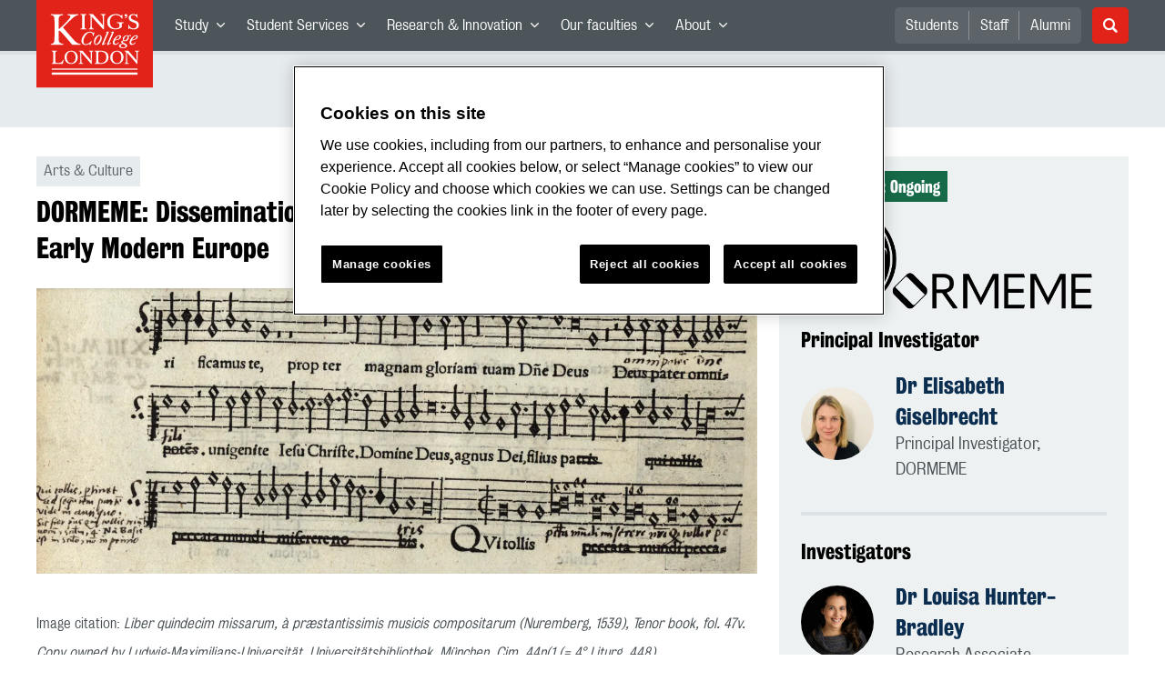

--- FILE ---
content_type: text/html; charset=utf-8
request_url: https://www.kcl.ac.uk/research/dormeme-dissemination-ownership-and-reading-of-music-in-early-modern-europe
body_size: 90607
content:
<!doctype html><html itemscope itemtype="http://schema.org/" lang="en" dir="ltr"><head><meta data-react-helmet="true" name="description" content="This project aims to decisively shift the discourse around early music books from their production to their consumption."/><meta data-react-helmet="true" name="author" content="King&#x27;s College London"/><meta data-react-helmet="true" name="id" content="d1460b5a-2f9f-4c9c-8a7d-2221652fd751"/><meta data-react-helmet="true" property="og:site_name" content="King&#x27;s College London"/><meta data-react-helmet="true" property="og:title" content="DORMEME: Dissemination, Ownership, and Reading of Music in Early Modern Europe | King&#x27;s College London"/><meta data-react-helmet="true" property="og:description" content="This project aims to decisively shift the discourse around early music books from their production to their consumption."/><meta data-react-helmet="true" property="og:url" content="https://www.kcl.ac.uk/research/dormeme-dissemination-ownership-and-reading-of-music-in-early-modern-europe"/><meta data-react-helmet="true" property="og:image" content="https://www.kcl.ac.uk/newimages/researchproject/logo-2021/dormeme-black-transparent-katie-mckeogh.x55549a25.png?w=1171&amp;h=440&amp;crop=780,440,0,0"/><meta data-react-helmet="true" property="og:image:alt" content="KCL"/><meta data-react-helmet="true" property="og:type" content="article"/><meta data-react-helmet="true" name="twitter:card" content="summary_large_image"/><meta data-react-helmet="true" name="twitter:domain" content="https://www.kcl.ac.uk/research/dormeme-dissemination-ownership-and-reading-of-music-in-early-modern-europe"/><meta data-react-helmet="true" name="twitter:site" content="@kingscollegelon"/><meta data-react-helmet="true" name="twitter:creator" content="@kingscollegelon"/><meta data-react-helmet="true" name="twitter:title" content="DORMEME: Dissemination, Ownership, and Reading of Music in Early Modern Europe"/><meta data-react-helmet="true" name="twitter:description" content="This project aims to decisively shift the discourse around early music books from their production to their consumption."/><meta data-react-helmet="true" name="twitter:url" content="https://www.kcl.ac.uk/research/dormeme-dissemination-ownership-and-reading-of-music-in-early-modern-europe"/><meta data-react-helmet="true" name="twitter:image" content="https://www.kcl.ac.uk/newimages/researchproject/logo-2021/dormeme-black-transparent-katie-mckeogh.x55549a25.png?w=1171&amp;h=440&amp;crop=780,440,0,0"/><meta data-react-helmet="true" name="twitter:image:alt" content="KCL"/><meta data-react-helmet="true" name="Last-Modified" content="2025-06-05T14:53:42.8076186Z"/><meta data-react-helmet="true" name="app:version" content="1.0.31"/><meta data-react-helmet="true" name="OrgUnit" content="Faculty of Arts &amp; Humanities, Department of Music"/><link data-react-helmet="true" rel="canonical" href="https://www.kcl.ac.uk/research/dormeme-dissemination-ownership-and-reading-of-music-in-early-modern-europe"/><script data-react-helmet="true" async="true" src="https://www.googletagmanager.com/gtag/js?id=UA-228896-1"></script><script data-react-helmet="true" >
        window.dataLayer = window.dataLayer || [];
        window.dataLayer.push({"event":"pageDeclaration"});
        function gtag() { dataLayer.push(arguments); }
        gtag('js', new Date());

        gtag('config', 'UA-228896-1');</script><script data-react-helmet="true" type="application/ld+json">{"@context":"https://schema.org","url":"https://www.kcl.ac.uk/research/dormeme-dissemination-ownership-and-reading-of-music-in-early-modern-europe"}</script><script>!function(e,t,a,n){e[n]=e[n]||[],e[n].push({"gtm.start":(new Date).getTime(),event:"gtm.js"});var g=t.getElementsByTagName(a)[0],m=t.createElement(a);m.async=!0,m.src="https://www.googletagmanager.com/gtm.js?id=GTM-W5RSV5",g.parentNode.insertBefore(m,g)}(window,document,"script","dataLayer")</script><script>!function(e,t,a,n){e[n]=e[n]||[],e[n].push({"gtm.start":(new Date).getTime(),event:"gtm.js"});var g=t.getElementsByTagName(a)[0],m=t.createElement(a);m.async=!0,m.src="https://www.googletagmanager.com/gtm.js?id=GTM-W5RSV5",g.parentNode.insertBefore(m,g)}(window,document,"script","dataLayer")</script><script charset="UTF-8" data-domain-script="167b1744-c18f-47c4-bd0c-e8420eacd9e1" type="text/javascript" src="https://cdn.cookielaw.org/scripttemplates/otSDKStub.js"></script><script type="text/javascript" src="https://cdn.cookielaw.org/consent/167b1744-c18f-47c4-bd0c-e8420eacd9e1/OtAutoBlock.js"></script><meta charset="utf-8"/><meta name="viewport" content="width=device-width,initial-scale=1,shrink-to-fit=no"/><meta http-equiv="X-UA-Compatible" content="ie=edge"><!--[if IE 11 ]>
    <meta name="msapplication-config" content="_GhbZtw_49551a5b-30f2-4b73-9d3e-4b1b2e5e2c60/static/browserconfig.xml" />
    <![endif]--><link rel="manifest" href="/_GhbZtw_49551a5b-30f2-4b73-9d3e-4b1b2e5e2c60/static/manifest.webmanifest"/><title data-react-helmet="true">DORMEME: Dissemination, Ownership, and Reading of Music in Early Modern Europe | King&#x27;s College London</title> <style data-styled="true" data-styled-version="5.3.6">@font-face{font-family:'KingsBureauGrotThreeSeven';src:url('/SiteElements/2017/fonts/KingsBureauGrotesqueThreeSeven-woff.woff') format("woff");font-weight:400;font-style:normal;}/*!sc*/
@font-face{font-family:'KingsBureauGrotFiveOne';src:url('/SiteElements/2017/fonts/KingsBureauGrotesqueFiveOne-woff.woff') format("woff");font-weight:400;font-style:normal;}/*!sc*/
@font-face{font-family:'KingsCaslon';src:url('/SiteElements/2017/fonts/KingsCaslon-woff.woff') format("woff");font-weight:400;font-style:normal;}/*!sc*/
@font-face{font-family:'KingsCaslon';src:url('/SiteElements/2017/fonts/KingsCaslonSemiBold-woff.woff') format("woff");font-weight:600;font-style:normal;}/*!sc*/
@font-face{font-family:'KingsCaslon';src:url('/SiteElements/2017/fonts/KingsCaslonItalic-woff.woff') format("woff");font-weight:400;font-style:italic;}/*!sc*/
@font-face{font-family:'kcl-icons';src:url('/SiteElements/2017/fonts/kcl-icons-woff.woff') format("woff");font-weight:400;font-style:normal;}/*!sc*/
*,*::before,*::after{box-sizing:border-box;}/*!sc*/
body{padding:0;margin:0;font-family:KingsBureauGrotFiveOne,sans-serif;font-size:16px;font-weight:400;color:#464e52;-webkit-font-smoothing:antialiased;-moz-osx-font-smoothing:grayscale;}/*!sc*/
h1,h2,h3,h4,h5,h6{font-weight:400;}/*!sc*/
p{margin-top:0;margin-bottom:1.5rem;}/*!sc*/
ol,ul{margin-top:0;margin-bottom:0;padding-left:0;list-style:none;}/*!sc*/
strong,b{font-family:KingsBureauGrotThreeSeven,sans-serif;font-weight:normal;}/*!sc*/
.sr-only{position:absolute;width:1px;height:1px;padding:0;overflow:hidden;-webkit-clip:rect(0,0,0,0);clip:rect(0,0,0,0);white-space:nowrap;-webkit-clip-path:inset(50%);clip-path:inset(50%);border:0;}/*!sc*/
data-styled.g2[id="sc-global-dWdjLZ1"]{content:"sc-global-dWdjLZ1,"}/*!sc*/
.EzpYq{display:block;position:fixed;left:-1000rem;width:0;height:0;overflow:hidden;-webkit-text-decoration:none;text-decoration:none;}/*!sc*/
.EzpYq:focus{top:0;left:0;width:auto;height:auto;padding:1rem;background-color:#0a2d50;color:#ffffff;overflow:visible;z-index:1002;}/*!sc*/
data-styled.g5[id="SkipNavstyled__SkipNavStyled-sc-mgg415-0"]{content:"EzpYq,"}/*!sc*/
.guzTdE{min-height:4rem;background-color:#5a6369;position:relative;margin-bottom:2rem;}/*!sc*/
@media screen and (max-width:1024px){.guzTdE{min-height:unset;}}/*!sc*/
data-styled.g6[id="HeaderStyled-sc-1947hrm-0"]{content:"guzTdE,"}/*!sc*/
.hCMAWC{position:relative;width:100%;display:-webkit-box;display:-webkit-flex;display:-ms-flexbox;display:flex;-webkit-flex-wrap:wrap;-ms-flex-wrap:wrap;flex-wrap:wrap;max-width:1248px;padding-top:0;padding-right:8px;padding-bottom:0;padding-left:8px;margin:0 auto;}/*!sc*/
@media screen and (min-width:768px){.hCMAWC{padding-left:12px;padding-right:12px;}}/*!sc*/
data-styled.g7[id="Containerstyled__ContainerStyled-sc-1vp98b6-0"]{content:"hCMAWC,"}/*!sc*/
.bWHEyA{width:100%;}/*!sc*/
.bWHEyA .SubNavDesktopstyled__SubNavStyled-sc-rv2630-0::after{display:none;}/*!sc*/
.bWHEyA .SubNavDesktopstyled__SubNavStyled-sc-rv2630-0::after{content:'';display:block;height:0.75rem;left:0;position:relative;top:0;width:100%;z-index:1;background:#0a2d50;}/*!sc*/
.bWHEyA .section-heading{color:#000000;-webkit-text-decoration:none;text-decoration:none;}/*!sc*/
data-styled.g9[id="Navigationstyled__NavigationStyled-sc-15mhzms-0"]{content:"bWHEyA,"}/*!sc*/
.hvOvDU > img{max-height:100%;max-width:100%;}/*!sc*/
data-styled.g10[id="Logostyled__LogoStyled-sc-ihdj0q-0"]{content:"hvOvDU,"}/*!sc*/
.nmLDz{position:relative;display:-webkit-box;display:-webkit-flex;display:-ms-flexbox;display:flex;-webkit-align-items:center;-webkit-box-align:center;-ms-flex-align:center;align-items:center;-webkit-box-pack:center;-webkit-justify-content:center;-ms-flex-pack:center;justify-content:center;}/*!sc*/
.nmLDz .search-input{display:block;width:100%;height:3rem;padding:0 0.75rem;line-height:3rem;font-family:KingsBureauGrotThreeSeven,sans-serif;font-size:1.5rem;color:#fff;background-color:#3e4649;border:1px solid #cdd7dc;border-radius:5px;}/*!sc*/
.nmLDz .search-input::-ms-clear,.nmLDz .search-input::-ms-reveal{display:none;width:0;height:0;}/*!sc*/
.nmLDz .search-input::-webkit-search-decoration,.nmLDz .search-input::-webkit-search-cancel-button,.nmLDz .search-input::-webkit-search-results-button,.nmLDz .search-input::-webkit-search-results-decoration{display:none;}/*!sc*/
.nmLDz .search-input::-webkit-input-placeholder{font-weight:bold;color:#fff;opacity:0.8;font-size:1.5rem;}/*!sc*/
.nmLDz .search-input::-moz-placeholder{font-weight:bold;color:#fff;opacity:0.8;font-size:1.5rem;}/*!sc*/
.nmLDz .search-input:-ms-input-placeholder{font-weight:bold;color:#fff;opacity:0.8;font-size:1.5rem;}/*!sc*/
.nmLDz .search-input::placeholder{font-weight:bold;color:#fff;opacity:0.8;font-size:1.5rem;}/*!sc*/
.nmLDz > button{position:absolute;right:0px;top:0px;width:3rem;height:100%;padding:0;color:white;background:transparent;border:none;cursor:pointer;font-size:1.5rem;}/*!sc*/
.nmLDz > button:after{font-family:'kcl-icons';content:'\e922';}/*!sc*/
data-styled.g11[id="SearchComponentstyled__SearchComponentStyled-sc-1nql9ju-0"]{content:"nmLDz,"}/*!sc*/
@media screen and (min-width:px){.bXcTNJ li{background-color:#3b4348;}}/*!sc*/
data-styled.g12[id="NavStaticLinksstyled__NavStaticLinksStyled-sc-1dfd9z5-0"]{content:"bXcTNJ,"}/*!sc*/
.GJiOl{width:100%;-webkit-flex-basis:100%;-ms-flex-preferred-size:100%;flex-basis:100%;padding:0 8px;position:relative;}/*!sc*/
@media screen and (min-width:768px){.GJiOl{padding-left:12px;padding-right:12px;}}/*!sc*/
@media screen and (min-width:1024px){.GJiOl{-webkit-flex-basis:auto;-ms-flex-preferred-size:auto;flex-basis:auto;width:66.66666666666667%;}}/*!sc*/
.FMXNG{width:100%;-webkit-flex-basis:100%;-ms-flex-preferred-size:100%;flex-basis:100%;padding:0 8px;position:relative;}/*!sc*/
@media screen and (min-width:768px){.FMXNG{padding-left:12px;padding-right:12px;}}/*!sc*/
@media screen and (min-width:1024px){.FMXNG{-webkit-flex-basis:auto;-ms-flex-preferred-size:auto;flex-basis:auto;width:33.333333333333336%;}}/*!sc*/
.jkUhFM{width:100%;-webkit-flex-basis:100%;-ms-flex-preferred-size:100%;flex-basis:100%;padding:0 8px;position:relative;}/*!sc*/
@media screen and (min-width:768px){.jkUhFM{padding-left:12px;padding-right:12px;}}/*!sc*/
data-styled.g15[id="Columnstyled__ColumnStyled-sc-f3ck65-0"]{content:"GJiOl,FMXNG,jkUhFM,"}/*!sc*/
.fqQzMC{font-family:kcl-icons,sans-serif;speak:none;font-style:normal;font-weight:normal;font-variant:normal;text-transform:none;line-height:1;}/*!sc*/
.fqQzMC:before{content:'\e900';color:inherit;}/*!sc*/
.gOvwTb{font-family:kcl-icons,sans-serif;speak:none;font-style:normal;font-weight:normal;font-variant:normal;text-transform:none;line-height:1;}/*!sc*/
.gOvwTb:before{content:'\e910';color:inherit;}/*!sc*/
.jhQmDt{font-family:kcl-icons,sans-serif;speak:none;font-style:normal;font-weight:normal;font-variant:normal;text-transform:none;line-height:1;}/*!sc*/
.jhQmDt:before{content:'\e92a';color:inherit;}/*!sc*/
.eAnuqc{font-family:kcl-icons,sans-serif;speak:none;font-style:normal;font-weight:normal;font-variant:normal;text-transform:none;line-height:1;}/*!sc*/
.eAnuqc:before{content:'\e917';color:inherit;}/*!sc*/
.fIEaIS{font-family:kcl-icons,sans-serif;speak:none;font-style:normal;font-weight:normal;font-variant:normal;text-transform:none;line-height:1;}/*!sc*/
.fIEaIS:before{content:'\e91a';color:inherit;}/*!sc*/
.sZron{font-family:kcl-icons,sans-serif;speak:none;font-style:normal;font-weight:normal;font-variant:normal;text-transform:none;line-height:1;}/*!sc*/
.sZron:before{content:'\e92c';color:inherit;}/*!sc*/
data-styled.g17[id="Iconstyled__IconStyled-sc-1y8i1f9-0"]{content:"fqQzMC,gOvwTb,jhQmDt,eAnuqc,fIEaIS,sZron,"}/*!sc*/
.gchsDS{margin:0 0 0.8em 0;color:#000000;font-family:KingsBureauGrotThreeSeven,sans-serif;font-weight:400;font-size:1.5rem;line-height:1.35;}/*!sc*/
@media screen and (min-width:768px){.gchsDS{font-size:1.875rem;line-height:1.35;}}/*!sc*/
.bEzXvi{margin:0 0 0.8em 0;color:#000000;font-family:KingsBureauGrotThreeSeven,sans-serif;font-weight:400;font-size:1.25rem;line-height:1.4;}/*!sc*/
@media screen and (min-width:768px){.bEzXvi{font-size:1.375rem;line-height:1.45;}}/*!sc*/
.hVFhal{margin:0 0 0.8em 0;color:#000000;font-family:KingsBureauGrotThreeSeven,sans-serif;font-weight:400;font-size:1.375rem;line-height:1.45;}/*!sc*/
@media screen and (min-width:768px){.hVFhal{font-size:1.5rem;line-height:1.45;}}/*!sc*/
.bDNxBP{margin:0 0 0.8em 0;color:#000000;font-family:KingsBureauGrotThreeSeven,sans-serif;font-weight:400;font-size:1.125rem;line-height:1.6;}/*!sc*/
@media screen and (min-width:768px){.bDNxBP{line-height:1.5;}}/*!sc*/
.iKsmgH{margin:0 0 0.8em 0;color:#000000;font-family:KingsBureauGrotThreeSeven,sans-serif;font-weight:400;font-size:1.125rem;line-height:1.6;}/*!sc*/
@media screen and (min-width:768px){.iKsmgH{font-size:1.25rem;line-height:1.45;}}/*!sc*/
data-styled.g19[id="Headingstyled__DynamicHeading-sc-1544wc-0"]{content:"gchsDS,bEzXvi,hVFhal,bDNxBP,iKsmgH,"}/*!sc*/
.jEWHgQ{max-width:100%;}/*!sc*/
data-styled.g20[id="Imagestyled__ImageStyled-sc-oe75a9-0"]{content:"jEWHgQ,"}/*!sc*/
.gJGgdX{position:relative;margin-bottom:2rem;padding:1.5rem;background-color:#edf1f2;}/*!sc*/
.gJGgdX .accent-badge{position:absolute;left:0;top:1rem;padding:0.25rem 0.5rem;font:1.125rem KingsBureauGrotThreeSeven,sans-serif;}/*!sc*/
.gJGgdX .accent-badge.green{color:#ffffff;background-color:#166A47;}/*!sc*/
.gJGgdX .accent-badge.seablue{color:#ffffff;background-color:#005ad2;}/*!sc*/
.gJGgdX .accent-badge.grey08{color:#ffffff;background-color:#464e52;}/*!sc*/
.gJGgdX .accent-margin{display:inline-block;padding-top:2rem;}/*!sc*/
data-styled.g22[id="Panelstyled__PanelStyled-sc-z67b24-0"]{content:"gJGgdX,"}/*!sc*/
.cgUnvG{white-space:pre-line;font-family:KingsBureauGrotFiveOne,sans-serif;font-weight:400;font-size:1.125rem;line-height:1.6;}/*!sc*/
data-styled.g23[id="Paragraphstyled__ParagraphStyled-sc-176xsi4-0"]{content:"cgUnvG,"}/*!sc*/
.kKIhPG{position:absolute;width:1px;height:1px;padding:0;overflow:hidden;-webkit-clip:rect(0,0,0,0);clip:rect(0,0,0,0);white-space:nowrap;-webkit-clip-path:inset(50%);clip-path:inset(50%);border:0;}/*!sc*/
data-styled.g35[id="VisuallyHiddenstyled__VisuallyHiddenStyled-sc-1i5xmkp-0"]{content:"kKIhPG,"}/*!sc*/
.kUswtk{padding-left:32px;margin-bottom:1.5rem;list-style:none;font-size:1.125rem;}/*!sc*/
.kUswtk li{position:relative;margin-bottom:0.75rem;line-height:1.56;}/*!sc*/
.kUswtk li:after{content:'';top:6px;left:-32px;position:absolute;display:block;width:12px;height:12px;background-color:#cdd7dc;border-radius:50%;}/*!sc*/
@media screen and (min-width:768px){.kUswtk{padding-left:32px;}}/*!sc*/
data-styled.g36[id="UnorderedListstyled__UnorderedListStyled-sc-96evio-0"]{content:"kUswtk,"}/*!sc*/
.kpZrBJ a{color:#0a2d50;font-family:KingsBureauGrotFiveOne,sans-serif;-webkit-text-decoration:underline;text-decoration:underline;}/*!sc*/
.kpZrBJ a:hover{color:#3b5773;-webkit-text-decoration:none;text-decoration:none;}/*!sc*/
.kpZrBJ p a{color:#0a2d50;font-family:KingsBureauGrotFiveOne,sans-serif;-webkit-text-decoration:underline;text-decoration:underline;font-weight:600;}/*!sc*/
.kpZrBJ p a:hover{color:#3b5773;-webkit-text-decoration:none;text-decoration:none;}/*!sc*/
data-styled.g39[id="Richtextstyled__RichtextStyled-sc-1kvg2vc-0"]{content:"kpZrBJ,"}/*!sc*/
.kmCVVa{position:relative;margin-bottom:1.5rem;padding:1.5rem;background-color:#edf1f2;}/*!sc*/
.kmCVVa .Headingstyled__DynamicHeading-sc-1544wc-0{line-height:1.1;}/*!sc*/
.kmCVVa .contact-link{display:-webkit-box;display:-webkit-flex;display:-ms-flexbox;display:flex;margin-bottom:0.75rem;-webkit-align-items:center;-webkit-box-align:center;-ms-flex-align:center;align-items:center;}/*!sc*/
.kmCVVa .contact-link::before{display:-webkit-box;display:-webkit-flex;display:-ms-flexbox;display:flex;width:2rem;height:2rem;margin-right:1rem;color:#ffffff;font-family:kcl-icons,sans-serif;font-size:1.1rem;-webkit-box-pack:center;-webkit-justify-content:center;-ms-flex-pack:center;justify-content:center;-webkit-align-items:center;-webkit-box-align:center;-ms-flex-align:center;align-items:center;background-color:#ee6461;border-radius:50%;}/*!sc*/
.kmCVVa .contact-link.icon-email::before{content:'\e92e';}/*!sc*/
.kmCVVa .contact-link.icon-link::before{content:'\e919';}/*!sc*/
.kmCVVa .contact-link.icon-phone::before{content:'\e92f';}/*!sc*/
.kmCVVa .contact-link.icon-twitter::before{content:'\e92a';background-color:#1da1f2;}/*!sc*/
.kmCVVa .contact-link.icon-linkedin::before{content:'\e91a';background-color:#0077b5;}/*!sc*/
.kmCVVa .contact-link.icon-instagram::before{content:'\e917';background-color:#e1306c;}/*!sc*/
.kmCVVa .contact-link.icon-youtube::before{content:'\e92c';background-color:#ff0000;}/*!sc*/
.kmCVVa .contact-link.icon-facebook::before{content:'\e910';background-color:#3b5998;}/*!sc*/
.kmCVVa .contact-link:last-of-type{margin-bottom:0;}/*!sc*/
.kmCVVa .contact-link a{color:#0a2d50;font-family:KingsBureauGrotThreeSeven,sans-serif;font-size:1.125rem;-webkit-text-decoration:none;text-decoration:none;width:90%;}/*!sc*/
.kmCVVa .contact-link a:hover{color:#3b5773;-webkit-text-decoration:underline;text-decoration:underline;}/*!sc*/
.kmCVVa .contact-link a:visited{color:#0a2d50;}/*!sc*/
@media screen and (min-width:768px){.kmCVVa{margin-bottom:2rem;}}/*!sc*/
data-styled.g45[id="Contactstyled__ContactStyled-sc-3vcyw3-0"]{content:"kmCVVa,"}/*!sc*/
.fpdkti{display:block;width:100%;height:100%;}/*!sc*/
.fpdkti .nav-parent-li{margin-bottom:-1px;}/*!sc*/
.fpdkti .nav-parent-a{position:relative;height:3rem;width:100%;display:-webkit-inline-box;display:-webkit-inline-flex;display:-ms-inline-flexbox;display:inline-flex;-webkit-box-pack:center;-webkit-justify-content:center;-ms-flex-pack:center;justify-content:center;-webkit-align-items:center;-webkit-box-align:center;-ms-flex-align:center;align-items:center;-webkit-text-decoration:none;text-decoration:none;color:white;background-color:inherit;}/*!sc*/
.fpdkti .nav-parent-a .Iconstyled__IconStyled-sc-1y8i1f9-0{-webkit-transition:all 150ms;transition:all 150ms;font-size:0.625rem;margin-left:0.5rem;}/*!sc*/
.fpdkti .nav-parent-a.expanded .Iconstyled__IconStyled-sc-1y8i1f9-0{-webkit-transform:rotate(180deg);-ms-transform:rotate(180deg);transform:rotate(180deg);}/*!sc*/
.fpdkti .nav-child-ul{display:none;padding:1rem 0;background-color:#e6ebed;}/*!sc*/
.fpdkti .nav-child-ul.active{display:block;}/*!sc*/
.fpdkti .nav-child-a{height:2.5rem;display:-webkit-box;display:-webkit-flex;display:-ms-flexbox;display:flex;-webkit-box-pack:center;-webkit-justify-content:center;-ms-flex-pack:center;justify-content:center;-webkit-align-items:center;-webkit-box-align:center;-ms-flex-align:center;align-items:center;-webkit-text-decoration:none;text-decoration:none;color:black;}/*!sc*/
data-styled.g48[id="NavComponentstyled__NavComponentStyled-sc-l2og7h-0"]{content:"fpdkti,"}/*!sc*/
.hkDkPc{display:block;background-color:#5a6369;}/*!sc*/
.hkDkPc:after{content:'';position:absolute;display:block;width:100%;height:0.25rem;background:rgba(0,0,0,0.05);z-index:1;}/*!sc*/
.hkDkPc .Containerstyled__ContainerStyled-sc-1vp98b6-0{position:relative;min-height:3rem;padding:0;}/*!sc*/
.hkDkPc .Containerstyled__ContainerStyled-sc-1vp98b6-0 .Logostyled__LogoStyled-sc-ihdj0q-0{position:absolute;top:0px;left:0px;z-index:1000;width:63px;height:auto;}/*!sc*/
.hkDkPc .Containerstyled__ContainerStyled-sc-1vp98b6-0 .nav-container{display:none;width:100%;}/*!sc*/
.hkDkPc .Containerstyled__ContainerStyled-sc-1vp98b6-0 .nav-container.expanded{display:block;}/*!sc*/
.hkDkPc .Containerstyled__ContainerStyled-sc-1vp98b6-0 .search-container{display:-webkit-box;display:-webkit-flex;display:-ms-flexbox;display:flex;-webkit-box-pack:center;-webkit-justify-content:center;-ms-flex-pack:center;justify-content:center;-webkit-align-items:center;-webkit-box-align:center;-ms-flex-align:center;align-items:center;height:8rem;}/*!sc*/
.hkDkPc .Containerstyled__ContainerStyled-sc-1vp98b6-0 .top-bar{position:relative;width:100%;height:3rem;}/*!sc*/
.hkDkPc .Containerstyled__ContainerStyled-sc-1vp98b6-0 .top-bar #nav-toggle{width:2rem;height:2rem;position:absolute;right:1rem;top:0.5rem;padding:0;background:0 0;border-color:transparent;border-radius:0;}/*!sc*/
.hkDkPc .Containerstyled__ContainerStyled-sc-1vp98b6-0 .top-bar #nav-toggle:focus{border-color:rgba(0,158,160,1);box-shadow:0 0 0 0.2rem rgba(0,158,160,1);outline:0;}/*!sc*/
.hkDkPc .Containerstyled__ContainerStyled-sc-1vp98b6-0 .top-bar .icon-bar{background:#ffffff;border-radius:5px;display:block;height:0.125rem;margin:0.3125rem auto;position:relative;-webkit-transition:-webkit-transform 0.2s ease;-webkit-transition:transform 0.2s ease;transition:transform 0.2s ease;width:100%;}/*!sc*/
.hkDkPc .Containerstyled__ContainerStyled-sc-1vp98b6-0 .top-bar .icon-bar.first.active{-webkit-transform:translateX(3px) rotate(45deg);-ms-transform:translateX(3px) rotate(45deg);transform:translateX(3px) rotate(45deg);-webkit-transform-origin:4px center;-ms-transform-origin:4px center;transform-origin:4px center;}/*!sc*/
.hkDkPc .Containerstyled__ContainerStyled-sc-1vp98b6-0 .top-bar .icon-bar.last.active{-webkit-transform:translateX(3px) rotate(-45deg);-ms-transform:translateX(3px) rotate(-45deg);transform:translateX(3px) rotate(-45deg);-webkit-transform-origin:4px center;-ms-transform-origin:4px center;transform-origin:4px center;}/*!sc*/
.hkDkPc .Containerstyled__ContainerStyled-sc-1vp98b6-0 .top-bar .icon-bar.middle.active{opacity:0;}/*!sc*/
.hkDkPc .Containerstyled__ContainerStyled-sc-1vp98b6-0 .NavComponentstyled__NavComponentStyled-sc-l2og7h-0{margin:0;background-color:#e6ebed;}/*!sc*/
.hkDkPc .Containerstyled__ContainerStyled-sc-1vp98b6-0 .NavComponentstyled__NavComponentStyled-sc-l2og7h-0 .nav-parent-li{border-top:3px solid #dce3e6;}/*!sc*/
.hkDkPc .Containerstyled__ContainerStyled-sc-1vp98b6-0 .NavComponentstyled__NavComponentStyled-sc-l2og7h-0 .nav-parent-a{position:relative;-webkit-box-pack:start;-webkit-justify-content:flex-start;-ms-flex-pack:start;justify-content:flex-start;padding-left:1rem;color:#000000;}/*!sc*/
.hkDkPc .Containerstyled__ContainerStyled-sc-1vp98b6-0 .NavComponentstyled__NavComponentStyled-sc-l2og7h-0 .nav-child-a{-webkit-box-pack:start;-webkit-justify-content:flex-start;-ms-flex-pack:start;justify-content:flex-start;padding-left:2rem;}/*!sc*/
.hkDkPc .Containerstyled__ContainerStyled-sc-1vp98b6-0 .NavStaticLinksstyled__NavStaticLinksStyled-sc-1dfd9z5-0{margin:0;padding:1rem;background-color:#d7dfe2;}/*!sc*/
.hkDkPc .Containerstyled__ContainerStyled-sc-1vp98b6-0 .NavStaticLinksstyled__NavStaticLinksStyled-sc-1dfd9z5-0 .nav-static-parent-li{display:block;}/*!sc*/
.hkDkPc .Containerstyled__ContainerStyled-sc-1vp98b6-0 .NavStaticLinksstyled__NavStaticLinksStyled-sc-1dfd9z5-0 .nav-static-parent-a{display:-webkit-box;display:-webkit-flex;display:-ms-flexbox;display:flex;-webkit-align-items:center;-webkit-box-align:center;-ms-flex-align:center;align-items:center;-webkit-box-pack:start;-webkit-justify-content:flex-start;-ms-flex-pack:start;justify-content:flex-start;height:2.5rem;color:black;-webkit-text-decoration:none;text-decoration:none;}/*!sc*/
.hkDkPc .Containerstyled__ContainerStyled-sc-1vp98b6-0 .SearchComponentstyled__SearchComponentStyled-sc-1nql9ju-0{width:90%;}/*!sc*/
.hkDkPc .Containerstyled__ContainerStyled-sc-1vp98b6-0 .SearchComponentstyled__SearchComponentStyled-sc-1nql9ju-0 input{font-size:1.0rem;}/*!sc*/
.hkDkPc .Containerstyled__ContainerStyled-sc-1vp98b6-0 .SearchComponentstyled__SearchComponentStyled-sc-1nql9ju-0 button{font-size:1.0rem;}/*!sc*/
@media screen and (min-width:768px){.hkDkPc .Containerstyled__ContainerStyled-sc-1vp98b6-0 .top-bar #nav-toggle{right:1.5rem;}}/*!sc*/
data-styled.g49[id="NavMobilestyled__NavMobileStyled-sc-1wz55ya-0"]{content:"hkDkPc,"}/*!sc*/
.gZbpxg{display:block;background-color:#e6ebed;}/*!sc*/
.gZbpxg .nav-parent-ul{display:block;width:100%;height:100%;}/*!sc*/
.gZbpxg .nav-parent-a{position:relative;height:3rem;width:100%;display:-webkit-inline-box;display:-webkit-inline-flex;display:-ms-inline-flexbox;display:inline-flex;-webkit-box-pack:center;-webkit-justify-content:center;-ms-flex-pack:center;justify-content:center;-webkit-align-items:center;-webkit-box-align:center;-ms-flex-align:center;align-items:center;-webkit-text-decoration:none;text-decoration:none;color:white;}/*!sc*/
.gZbpxg .nav-parent-a .Iconstyled__IconStyled-sc-1y8i1f9-0{-webkit-transition:all 150ms;transition:all 150ms;font-size:0.625rem;margin-left:0.5rem;}/*!sc*/
.gZbpxg .nav-parent-a.expanded .Iconstyled__IconStyled-sc-1y8i1f9-0{-webkit-transform:rotate(180deg);-ms-transform:rotate(180deg);transform:rotate(180deg);}/*!sc*/
.gZbpxg .nav-child-ul{display:none;padding:1rem 0;background-color:#e6ebed;}/*!sc*/
.gZbpxg .nav-child-ul.active{display:block;}/*!sc*/
.gZbpxg .nav-child-a{display:-webkit-box;display:-webkit-flex;display:-ms-flexbox;display:flex;height:2.5rem;padding-left:1rem;color:#0a2d50;-webkit-align-items:center;-webkit-box-align:center;-ms-flex-align:center;align-items:center;-webkit-box-pack:start;-webkit-justify-content:flex-start;-ms-flex-pack:start;justify-content:flex-start;-webkit-text-decoration:none;text-decoration:none;}/*!sc*/
.gZbpxg .nav-child-a:hover{color:#3b5773;}/*!sc*/
.gZbpxg > .Containerstyled__ContainerStyled-sc-1vp98b6-0{display:block;padding:0;}/*!sc*/
.gZbpxg > .Containerstyled__ContainerStyled-sc-1vp98b6-0 > h1{padding:1.5rem 1rem;margin:0;}/*!sc*/
.gZbpxg > .Containerstyled__ContainerStyled-sc-1vp98b6-0 #sub-nav-toggle{position:relative;height:3rem;width:100%;display:-webkit-box;display:-webkit-flex;display:-ms-flexbox;display:flex;-webkit-align-items:center;-webkit-box-align:center;-ms-flex-align:center;align-items:center;padding:0 1rem;border:none;background-color:transparent;}/*!sc*/
.gZbpxg > .Containerstyled__ContainerStyled-sc-1vp98b6-0 #sub-nav-toggle:after{width:2rem;height:2rem;position:absolute;right:1rem;display:-webkit-box;display:-webkit-flex;display:-ms-flexbox;display:flex;-webkit-align-items:center;-webkit-box-align:center;-ms-flex-align:center;align-items:center;-webkit-box-pack:center;-webkit-justify-content:center;-ms-flex-pack:center;justify-content:center;border-radius:50%;background-color:#0a2d50;color:#ffffff;font-family:'kcl-icons' !important;font-size:1.11111111111111rem;-webkit-transition:all 0.2s ease;transition:all 0.2s ease;content:'\e900';}/*!sc*/
.gZbpxg > .Containerstyled__ContainerStyled-sc-1vp98b6-0 #sub-nav-toggle.expanded:after{-webkit-transform:rotate(180deg);-ms-transform:rotate(180deg);transform:rotate(180deg);}/*!sc*/
.gZbpxg > .Containerstyled__ContainerStyled-sc-1vp98b6-0 .sub-nav-container{display:none;width:100%;}/*!sc*/
.gZbpxg > .Containerstyled__ContainerStyled-sc-1vp98b6-0 .sub-nav-container.expanded{display:block;}/*!sc*/
.gZbpxg > .Containerstyled__ContainerStyled-sc-1vp98b6-0 .sub-nav-text{color:#5a6369;font-size:1.0rem;font-family:KingsBureauGrotFiveOne,sans-serif;}/*!sc*/
.gZbpxg > .Containerstyled__ContainerStyled-sc-1vp98b6-0 .nav-parent-li{padding:0 1rem;border-top:3px solid #dce3e6;}/*!sc*/
.gZbpxg > .Containerstyled__ContainerStyled-sc-1vp98b6-0 .nav-parent-a{-webkit-box-pack:start;-webkit-justify-content:flex-start;-ms-flex-pack:start;justify-content:flex-start;color:#5a6369;}/*!sc*/
.gZbpxg > .Containerstyled__ContainerStyled-sc-1vp98b6-0 .nav-parent-a:after{width:2rem;height:2rem;position:absolute;right:0;top:0.5rem;padding:0;display:-webkit-box;display:-webkit-flex;display:-ms-flexbox;display:flex;-webkit-align-items:center;-webkit-box-align:center;-ms-flex-align:center;align-items:center;-webkit-box-pack:center;-webkit-justify-content:center;-ms-flex-pack:center;justify-content:center;color:#0a2d50;font-family:'kcl-icons' !important;font-size:1.11111111111111rem;-webkit-transition:all 0.2s ease;transition:all 0.2s ease;}/*!sc*/
.gZbpxg > .Containerstyled__ContainerStyled-sc-1vp98b6-0 .nav-parent-a.collapsed:after{content:'\e900';}/*!sc*/
.gZbpxg > .Containerstyled__ContainerStyled-sc-1vp98b6-0 .nav-parent-a.expanded:after{content:'\e900';-webkit-transform:rotate(180deg);-ms-transform:rotate(180deg);transform:rotate(180deg);}/*!sc*/
@media screen and (min-width:768px){.gZbpxg > .Containerstyled__ContainerStyled-sc-1vp98b6-0 > h1{padding:1.5rem;}.gZbpxg > .Containerstyled__ContainerStyled-sc-1vp98b6-0 #sub-nav-toggle{padding:0 1.5rem;}.gZbpxg > .Containerstyled__ContainerStyled-sc-1vp98b6-0 #sub-nav-toggle:after{right:1.5rem;}.gZbpxg > .Containerstyled__ContainerStyled-sc-1vp98b6-0 .nav-parent-li{padding:0 1.5rem;}}/*!sc*/
data-styled.g52[id="SubNavMobilestyled__SubNavMobileStyled-sc-1xll37g-0"]{content:"gZbpxg,"}/*!sc*/
.korgaJ{padding:4rem 0 0;display:-webkit-box;display:-webkit-flex;display:-ms-flexbox;display:flex;-webkit-flex-direction:row;-ms-flex-direction:row;flex-direction:row;-webkit-box-pack:space-evenly;-webkit-justify-content:space-evenly;-ms-flex-pack:space-evenly;justify-content:space-evenly;background-color:#4c555a;}/*!sc*/
.korgaJ address{font-size:1.0rem;font-style:normal;line-height:1.8;white-space:pre;}/*!sc*/
.korgaJ .footer-column{margin-bottom:2.5rem;}/*!sc*/
.korgaJ .footer-mobile-number{margin-bottom:0.75rem;}/*!sc*/
.korgaJ .Containerstyled__ContainerStyled-sc-1vp98b6-0 > div{width:100%;padding-left:0.5rem;padding-right:0.5rem;display:-webkit-box;display:-webkit-flex;display:-ms-flexbox;display:flex;-webkit-flex-direction:column;-ms-flex-direction:column;flex-direction:column;color:#ffffff;}/*!sc*/
.korgaJ .Containerstyled__ContainerStyled-sc-1vp98b6-0 > div .column-title{width:100%;padding-bottom:1rem;margin-bottom:1rem;border-bottom:3px solid #8b9296;font-family:KingsBureauGrotFiveOne,sans-serif;font-weight:400;color:#ffffff;}/*!sc*/
.korgaJ .Containerstyled__ContainerStyled-sc-1vp98b6-0 > div a,.korgaJ .Containerstyled__ContainerStyled-sc-1vp98b6-0 > div span{padding:0.5rem 0;display:inline-block;color:white;font-size:1.125rem;}/*!sc*/
.korgaJ .Containerstyled__ContainerStyled-sc-1vp98b6-0 > div a{padding:1rem 0;font-size:1.0rem;cursor:pointer;-webkit-text-decoration:none;text-decoration:none;}/*!sc*/
.korgaJ .Containerstyled__ContainerStyled-sc-1vp98b6-0 > div a:hover{color:#cdd7dc;-webkit-text-decoration:underline;text-decoration:underline;}/*!sc*/
@media screen and (min-width:768px){.korgaJ .Containerstyled__ContainerStyled-sc-1vp98b6-0 > div{width:16.66667%;min-width:192px;padding-left:0.75rem;padding-right:0.75rem;}.korgaJ .Containerstyled__ContainerStyled-sc-1vp98b6-0 > div a{padding:0.5rem 0;}}/*!sc*/
.korgaJ .Containerstyled__ContainerStyled-sc-1vp98b6-0 > .Logostyled__LogoStyled-sc-ihdj0q-0{margin-top:4rem;margin-bottom:2rem;}/*!sc*/
.korgaJ .Containerstyled__ContainerStyled-sc-1vp98b6-0 > .Logostyled__LogoStyled-sc-ihdj0q-0 img{max-width:480px;margin:auto;}/*!sc*/
@media screen and (min-width:768px){.korgaJ .Containerstyled__ContainerStyled-sc-1vp98b6-0 > .Logostyled__LogoStyled-sc-ihdj0q-0{margin:0;}}/*!sc*/
data-styled.g54[id="FooterMainstyled__FooterMainStyled-sc-9qa4f1-0"]{content:"korgaJ,"}/*!sc*/
.jvWAxc{padding:0.75rem;background-color:#4c555a;}/*!sc*/
.jvWAxc .Containerstyled__ContainerStyled-sc-1vp98b6-0 a{width:100%;padding:1rem 0;margin-right:1.5rem;color:#ffffff;-webkit-text-decoration:none;text-decoration:none;}/*!sc*/
.jvWAxc .Containerstyled__ContainerStyled-sc-1vp98b6-0 a:hover{color:#dce3e6;-webkit-text-decoration:underline;text-decoration:underline;}/*!sc*/
@media screen and (min-width:1024px){.jvWAxc .Containerstyled__ContainerStyled-sc-1vp98b6-0{padding:0 1.5rem;}}/*!sc*/
@media screen and (min-width:768px){.jvWAxc .Containerstyled__ContainerStyled-sc-1vp98b6-0 a{width:auto;}}/*!sc*/
data-styled.g55[id="FooterBottomstyled__FooterBottomStyled-sc-107msnq-0"]{content:"jvWAxc,"}/*!sc*/
.hMgEfX{background-color:#0a2d50;color:#ffffff;}/*!sc*/
.hMgEfX .Headingstyled__DynamicHeading-sc-1544wc-0{color:inherit;margin-right:1.5rem;}/*!sc*/
.hMgEfX .wrapper{display:-webkit-box;display:-webkit-flex;display:-ms-flexbox;display:flex;height:136px;-webkit-flex-direction:column;-ms-flex-direction:column;flex-direction:column;-webkit-box-pack:center;-webkit-justify-content:center;-ms-flex-pack:center;justify-content:center;-webkit-align-items:center;-webkit-box-align:center;-ms-flex-align:center;align-items:center;}/*!sc*/
.hMgEfX .links{display:-webkit-box;display:-webkit-flex;display:-ms-flexbox;display:flex;}/*!sc*/
.hMgEfX .link{color:inherit;-webkit-text-decoration:none;text-decoration:none;height:2.5rem;width:2.5rem;border:0.125rem solid rgba(255,255,255,0.4);display:-webkit-box;display:-webkit-flex;display:-ms-flexbox;display:flex;border-radius:50%;-webkit-box-pack:center;-webkit-justify-content:center;-ms-flex-pack:center;justify-content:center;-webkit-align-items:center;-webkit-box-align:center;-ms-flex-align:center;align-items:center;font-size:1.125rem;margin-right:1rem;}/*!sc*/
.hMgEfX .link:hover{color:#0a2d50;background-color:#ffffff;border:0.125rem solid #ffffff;}/*!sc*/
@media screen and (min-width:768px){.hMgEfX .wrapper{height:6rem;-webkit-flex-direction:row;-ms-flex-direction:row;flex-direction:row;-webkit-box-pack:left;-webkit-justify-content:left;-ms-flex-pack:left;justify-content:left;}.hMgEfX .Headingstyled__DynamicHeading-sc-1544wc-0{margin-bottom:0;}.hMgEfX .link{font-size:1.25rem;height:3rem;width:3rem;}}/*!sc*/
data-styled.g56[id="FooterSocialMedia__FooterSocialMediaStyled-sc-1o8y4mm-0"]{content:"hMgEfX,"}/*!sc*/
.cLEQhZ{display:-webkit-box;display:-webkit-flex;display:-ms-flexbox;display:flex;margin-bottom:2rem;-webkit-align-items:center;-webkit-box-align:center;-ms-flex-align:center;align-items:center;}/*!sc*/
.cLEQhZ img{border-radius:50%;}/*!sc*/
.cLEQhZ a{color:#0a2d50;-webkit-text-decoration:none;text-decoration:none;}/*!sc*/
.cLEQhZ a:hover{color:#3b5773;-webkit-text-decoration:underline;text-decoration:underline;}/*!sc*/
.cLEQhZ .name{margin-bottom:0;}/*!sc*/
.cLEQhZ .title{margin-bottom:0;}/*!sc*/
.cLEQhZ .heading{width:100%;display:-webkit-box;display:-webkit-flex;display:-ms-flexbox;display:flex;gap:0.25rem;}/*!sc*/
.cLEQhZ img{margin-right:1.5rem;max-width:5rem;max-height:5rem;}/*!sc*/
data-styled.g66[id="PeopleListItemstyled__PeopleListItemStyled-sc-1grf29w-0"]{content:"cLEQhZ,"}/*!sc*/
.iHiRGr{display:block;width:100%;height:3px;margin:1.5rem 0 1.25rem 0;background-color:#dce3e6;height:0.25rem;margin:0 0 1.5rem 0;}/*!sc*/
data-styled.g75[id="Keylinestyled__KeylineStyled-sc-nfxexa-0"]{content:"iHiRGr,"}/*!sc*/
.kCnCve .initiatives{display:-webkit-box;display:-webkit-flex;display:-ms-flexbox;display:flex;-webkit-flex-flow:row wrap;-ms-flex-flow:row wrap;flex-flow:row wrap;gap:0.75rem;}/*!sc*/
.kCnCve .initiative{max-width:49%;min-width:49%;}/*!sc*/
.kCnCve .general-info{display:-webkit-box;display:-webkit-flex;display:-ms-flexbox;display:flex;-webkit-flex-flow:row wrap;-ms-flex-flow:row wrap;flex-flow:row wrap;gap:1rem;height:100%;margin-bottom:2rem;}/*!sc*/
.kCnCve .general-info--inner{width:48%;-webkit-box-flex:1;-webkit-flex-grow:1;-ms-flex-positive:1;flex-grow:1;background-color:#edf1f2;}/*!sc*/
.kCnCve .list-link{color:#0a2d50;font-family:KingsBureauGrotFiveOne,sans-serif;font-weight:400;-webkit-text-decoration:underline;text-decoration:underline;}/*!sc*/
.kCnCve .list-link:hover{color:#3b5773;-webkit-text-decoration:underline;text-decoration:underline;}/*!sc*/
.kCnCve .list-link:visited{color:#0a2d50;}/*!sc*/
.kCnCve .section-break{margin-bottom:1.5rem;border-bottom:3px solid #edf1f2;padding-bottom:0;}/*!sc*/
.kCnCve .spacing-bottom{margin-bottom:1.5rem;}/*!sc*/
.kCnCve .image-spacing-bottom{margin-bottom:2rem;}/*!sc*/
.kCnCve .YouTubeVideostyled__YouTubeVideoStyled-sc-el2nym-0{margin-bottom:2rem;}/*!sc*/
.kCnCve .keyline{display:block;width:100%;height:3px;margin:1.5rem 0 1.25rem 0;background-color:#dce3e6;}/*!sc*/
.kCnCve .keyline--thin{height:3px;margin:1rem 0 1.25rem 0;}/*!sc*/
.kCnCve .keyline--thick{height:0.25rem;margin:0 0 1.5rem 0;}/*!sc*/
@media screen and (min-width:768px){.kCnCve .Richtextstyled__RichtextStyled-sc-1kvg2vc-0{margin-bottom:3.5rem;}.kCnCve .spacing-bottom{margin-bottom:3.5rem;}}/*!sc*/
@media screen and (max-width:768px){.kCnCve .initiative{max-width:100%;min-width:100%;}.kCnCve .general-info--inner{width:100%;}}/*!sc*/
data-styled.g297[id="ContentComposerstyled__ContentComposerStyled-sc-nc8htl-0"]{content:"kCnCve,"}/*!sc*/
.gSzaU .links{padding:25px 20px;background-color:#edf1f2;margin-bottom:30px;}/*!sc*/
.gSzaU .equipment-logo img{padding:20px 20px;}/*!sc*/
.gSzaU ul.external-links{margin-bottom:1.5rem;font-size:1.125rem;list-style:none;list-style-position:inside;color:rgb(10,45,80);}/*!sc*/
.gSzaU .external-links li{margin-bottom:0.35rem;line-height:1.6;}/*!sc*/
.gSzaU .equipment-logo{background-color:#edf1f2;margin-bottom:5px;}/*!sc*/
.gSzaU .external-links a{-webkit-text-decoration:none;text-decoration:none;color:rgb(10,45,80);font-family:KingsBureauGrotThreeSeven,sans-serif;font-weight:400;}/*!sc*/
.gSzaU .external-links a:hover{-webkit-text-decoration:underline;text-decoration:underline;}/*!sc*/
.gSzaU .equipment-summary{margin-bottom:15px;}/*!sc*/
.gSzaU .figure-caption{margin-bottom:1.5rem;font-family:KingsCaslon,serif;font-style:normal;font-weight:400;font-size:14px;font-size:0.875rem;color:#5a6369;line-height:1.1;}/*!sc*/
data-styled.g389[id="ResearchProjectPagestyled__FacilitiesPageStyled-sc-1i0xfog-0"]{content:"gSzaU,"}/*!sc*/
.hGHOhS{display:inline-block;vertical-align:middle;padding:0.5rem 0.5rem;margin:0 0.5rem 0.5rem 0;background-color:#e6ebed;color:#5a6369;}/*!sc*/
data-styled.g390[id="Badgestyled__BadgeStyled-sc-r6c87d-0"]{content:"hGHOhS,"}/*!sc*/
.hDIsuu .Contactstyled__ContactStyled-sc-3vcyw3-0{padding:0;}/*!sc*/
.hDIsuu .funding{color:#000000;font-family:KingsBureauGrotThreeSeven,sans-serif;font-weight:400;margin-right:0.25rem;}/*!sc*/
.hDIsuu .funding-margin{margin-bottom:-16px;}/*!sc*/
.hDIsuu a{color:#0a2d50;font-family:KingsBureauGrotThreeSeven,sans-serif;font-weight:400;-webkit-text-decoration:none;text-decoration:none;}/*!sc*/
.hDIsuu a:hover{color:#3b5773;-webkit-text-decoration:underline;text-decoration:underline;}/*!sc*/
.hDIsuu a:visited{color:#0a2d50;}/*!sc*/
data-styled.g391[id="ResearchPanelstyled__ResearchPanelStyled-sc-55zt1k-0"]{content:"hDIsuu,"}/*!sc*/
</style><meta property="og:type" content="website"/><link rel="preconnect" href="https://fonts.googleapis.com"><link rel="preconnect" href="https://fonts.gstatic.com" crossorigin><link href="https://fonts.googleapis.com/css2?family=Wix+Madefor+Display:wght@400;700&display=swap" rel="stylesheet"><meta name="generator" content="Contensis" /></head><body><noscript><iframe src="https://www.googletagmanager.com/ns.html?id=GTM-W5RSV5" height="0" width="0" style="display:none;visibility:hidden"></iframe></noscript><div id="root"> <div data-testid="Layout" class="Layoutstyled__LayoutStyled-sc-15and8u-0"><a class="SkipNavstyled__SkipNavStyled-sc-mgg415-0 EzpYq" href="#main-content">Skip to main content</a><header class="HeaderStyled-sc-1947hrm-0 guzTdE"><div class="Navigationstyled__NavigationStyled-sc-15mhzms-0 bWHEyA"><div class="NavMobilestyled__NavMobileStyled-sc-1wz55ya-0 hkDkPc"><div class="Containerstyled__ContainerStyled-sc-1vp98b6-0 hCMAWC"><div class="Logostyled__LogoStyled-sc-ihdj0q-0 hvOvDU"><img src="/_GhbZtw_49551a5b-30f2-4b73-9d3e-4b1b2e5e2c60/static/img/kcl-logo.svg?5bb1569efb406aadca16a184977b0ee2&amp;f=webp" alt="Back to King&#x27;s College London homepage" class="Imagestyled__ImageStyled-sc-oe75a9-0 jEWHgQ"/></div><div class="top-bar"><button class="" id="nav-toggle" name="navigation toggle" aria-expanded="false"><span class="VisuallyHiddenstyled__VisuallyHiddenStyled-sc-1i5xmkp-0 kKIhPG">Opens navigation menu</span><span class="icon-bar first "></span><span class="icon-bar middle "></span><span class="icon-bar last "></span></button></div><div class="nav-container "><nav><ul class="NavComponentstyled__NavComponentStyled-sc-l2og7h-0 fpdkti nav-parent-ul nav-unnamed"><li class="nav-parent-li"><a class="nav-parent-a collapsed " href="/study/home" id="bfbe9934-616e-421f-a7f4-63d386c4784a" aria-expanded="false" aria-label="">Study<i class="Iconstyled__IconStyled-sc-1y8i1f9-0 fqQzMC down-caret" aria-hidden="true"></i><span class="VisuallyHiddenstyled__VisuallyHiddenStyled-sc-1i5xmkp-0 kKIhPG">Navigation category. Contains links. Press enter key to expand.</span></a><ul class="nav-child-ul " id="nav-submenu-bfbe9934-616e-421f-a7f4-63d386c4784a"><li class="nav-child-li"><a class="nav-child-a" href="/study/home" aria-label="">Study<span class="VisuallyHiddenstyled__VisuallyHiddenStyled-sc-1i5xmkp-0 kKIhPG">Navigation link in category Study. Press escape key to return to main menu</span></a></li><li class="nav-child-li"><a class="nav-child-a" href="/study/undergraduate">Undergraduate<span class="VisuallyHiddenstyled__VisuallyHiddenStyled-sc-1i5xmkp-0 kKIhPG">Navigation link in category Study. Press escape key to return to main menu</span></a></li><li class="nav-child-li"><a class="nav-child-a" href="/study/postgraduate-taught">Postgraduate taught<span class="VisuallyHiddenstyled__VisuallyHiddenStyled-sc-1i5xmkp-0 kKIhPG">Navigation link in category Study. Press escape key to return to main menu</span></a></li><li class="nav-child-li"><a class="nav-child-a" href="/study/postgraduate-research">Postgraduate Research<span class="VisuallyHiddenstyled__VisuallyHiddenStyled-sc-1i5xmkp-0 kKIhPG">Navigation link in category Study. Press escape key to return to main menu</span></a></li><li class="nav-child-li"><a class="nav-child-a" href="/professional-education">Professional Education<span class="VisuallyHiddenstyled__VisuallyHiddenStyled-sc-1i5xmkp-0 kKIhPG">Navigation link in category Study. Press escape key to return to main menu</span></a></li><li class="nav-child-li"><a class="nav-child-a" href="/study/ciel">International Education &amp; Languages<span class="VisuallyHiddenstyled__VisuallyHiddenStyled-sc-1i5xmkp-0 kKIhPG">Navigation link in category Study. Press escape key to return to main menu</span></a></li><li class="nav-child-li"><a class="nav-child-a" href="/study/international">International<span class="VisuallyHiddenstyled__VisuallyHiddenStyled-sc-1i5xmkp-0 kKIhPG">Navigation link in category Study. Press escape key to return to main menu</span></a></li><li class="nav-child-li"><a class="nav-child-a" href="https://www.kcl.ac.uk/study-legacy/abroad">Study Abroad<span class="VisuallyHiddenstyled__VisuallyHiddenStyled-sc-1i5xmkp-0 kKIhPG">Navigation link in category Study. Press escape key to return to main menu</span></a></li><li class="nav-child-li"><a class="nav-child-a" href="/international-foundation">International Foundation<span class="VisuallyHiddenstyled__VisuallyHiddenStyled-sc-1i5xmkp-0 kKIhPG">Navigation link in category Study. Press escape key to return to main menu</span></a></li><li class="nav-child-li"><a class="nav-child-a" href="/language-centre">Language Centre<span class="VisuallyHiddenstyled__VisuallyHiddenStyled-sc-1i5xmkp-0 kKIhPG">Navigation link in category Study. Press escape key to return to main menu</span></a></li><li class="nav-child-li"><a class="nav-child-a" href="https://www.kcl.ac.uk/summer">Summer and Winter Programmes<span class="VisuallyHiddenstyled__VisuallyHiddenStyled-sc-1i5xmkp-0 kKIhPG">Navigation link in category Study. Press escape key to return to main menu</span></a></li><li class="nav-child-li"><a class="nav-child-a" href="https://www.kcl.ac.uk/accommodation">Accommodation<span class="VisuallyHiddenstyled__VisuallyHiddenStyled-sc-1i5xmkp-0 kKIhPG">Navigation link in category Study. Press escape key to return to main menu</span></a></li><li class="nav-child-li"><a class="nav-child-a" href="/study/social-mobility">Social Mobility<span class="VisuallyHiddenstyled__VisuallyHiddenStyled-sc-1i5xmkp-0 kKIhPG">Navigation link in category Study. Press escape key to return to main menu</span></a></li><li class="nav-child-li"><a class="nav-child-a" href="/visit">Visit King&#x27;s<span class="VisuallyHiddenstyled__VisuallyHiddenStyled-sc-1i5xmkp-0 kKIhPG">Navigation link in category Study. Press escape key to return to main menu</span></a></li></ul></li><li class="nav-parent-li"><a class="nav-parent-a collapsed " href="/campuslife" id="b7ba7108-f1eb-4490-af1b-23def95c63cc" aria-expanded="false" aria-label="">Student Services<i class="Iconstyled__IconStyled-sc-1y8i1f9-0 fqQzMC down-caret" aria-hidden="true"></i><span class="VisuallyHiddenstyled__VisuallyHiddenStyled-sc-1i5xmkp-0 kKIhPG">Navigation category. Contains links. Press enter key to expand.</span></a><ul class="nav-child-ul " id="nav-submenu-b7ba7108-f1eb-4490-af1b-23def95c63cc"><li class="nav-child-li"><a class="nav-child-a" href="/campuslife" aria-label="">Student Services<span class="VisuallyHiddenstyled__VisuallyHiddenStyled-sc-1i5xmkp-0 kKIhPG">Navigation link in category Student Services. Press escape key to return to main menu</span></a></li><li class="nav-child-li"><a class="nav-child-a" href="https://self-service.kcl.ac.uk/article/KA-01913/en-us">Academic Calendar<span class="VisuallyHiddenstyled__VisuallyHiddenStyled-sc-1i5xmkp-0 kKIhPG">Navigation link in category Student Services. Press escape key to return to main menu</span></a></li><li class="nav-child-li"><a class="nav-child-a" href="https://kcl.ac.uk/sport">King’s Sport<span class="VisuallyHiddenstyled__VisuallyHiddenStyled-sc-1i5xmkp-0 kKIhPG">Navigation link in category Student Services. Press escape key to return to main menu</span></a></li><li class="nav-child-li"><a class="nav-child-a" href="/library">Libraries &amp; Collections<span class="VisuallyHiddenstyled__VisuallyHiddenStyled-sc-1i5xmkp-0 kKIhPG">Navigation link in category Student Services. Press escape key to return to main menu</span></a></li><li class="nav-child-li"><a class="nav-child-a" href="https://www.kclsu.org">Student&#x27;s Union<span class="VisuallyHiddenstyled__VisuallyHiddenStyled-sc-1i5xmkp-0 kKIhPG">Navigation link in category Student Services. Press escape key to return to main menu</span></a></li><li class="nav-child-li"><a class="nav-child-a" href="/careers">Careers<span class="VisuallyHiddenstyled__VisuallyHiddenStyled-sc-1i5xmkp-0 kKIhPG">Navigation link in category Student Services. Press escape key to return to main menu</span></a></li><li class="nav-child-li"><a class="nav-child-a" href="/language-centre">Language Centre<span class="VisuallyHiddenstyled__VisuallyHiddenStyled-sc-1i5xmkp-0 kKIhPG">Navigation link in category Student Services. Press escape key to return to main menu</span></a></li><li class="nav-child-li"><a class="nav-child-a" href="/it">King’s IT<span class="VisuallyHiddenstyled__VisuallyHiddenStyled-sc-1i5xmkp-0 kKIhPG">Navigation link in category Student Services. Press escape key to return to main menu</span></a></li><li class="nav-child-li"><a class="nav-child-a" href="https://self-service.kcl.ac.uk/">Student Services Online<span class="VisuallyHiddenstyled__VisuallyHiddenStyled-sc-1i5xmkp-0 kKIhPG">Navigation link in category Student Services. Press escape key to return to main menu</span></a></li><li class="nav-child-li"><a class="nav-child-a" href="/student-life/wellbeing">Mental health and wellbeing<span class="VisuallyHiddenstyled__VisuallyHiddenStyled-sc-1i5xmkp-0 kKIhPG">Navigation link in category Student Services. Press escape key to return to main menu</span></a></li><li class="nav-child-li"><a class="nav-child-a" href="https://www.kcl.ac.uk/students/news">Student news<span class="VisuallyHiddenstyled__VisuallyHiddenStyled-sc-1i5xmkp-0 kKIhPG">Navigation link in category Student Services. Press escape key to return to main menu</span></a></li></ul></li><li class="nav-parent-li"><a class="nav-parent-a collapsed " href="/research" id="36fd05c8-4c24-42e2-abcf-5125fd505e2d" aria-expanded="false" aria-label="">Research &amp; Innovation<i class="Iconstyled__IconStyled-sc-1y8i1f9-0 fqQzMC down-caret" aria-hidden="true"></i><span class="VisuallyHiddenstyled__VisuallyHiddenStyled-sc-1i5xmkp-0 kKIhPG">Navigation category. Contains links. Press enter key to expand.</span></a><ul class="nav-child-ul " id="nav-submenu-36fd05c8-4c24-42e2-abcf-5125fd505e2d"><li class="nav-child-li"><a class="nav-child-a" href="/research" aria-label="">Research &amp; Innovation<span class="VisuallyHiddenstyled__VisuallyHiddenStyled-sc-1i5xmkp-0 kKIhPG">Navigation link in category Research &amp; Innovation. Press escape key to return to main menu</span></a></li><li class="nav-child-li"><a class="nav-child-a" href="/research/explore">Explore<span class="VisuallyHiddenstyled__VisuallyHiddenStyled-sc-1i5xmkp-0 kKIhPG">Navigation link in category Research &amp; Innovation. Press escape key to return to main menu</span></a></li><li class="nav-child-li"><a class="nav-child-a" href="/research/impact">Impact<span class="VisuallyHiddenstyled__VisuallyHiddenStyled-sc-1i5xmkp-0 kKIhPG">Navigation link in category Research &amp; Innovation. Press escape key to return to main menu</span></a></li><li class="nav-child-li"><a class="nav-child-a" href="/research/research-environment">Research Environment<span class="VisuallyHiddenstyled__VisuallyHiddenStyled-sc-1i5xmkp-0 kKIhPG">Navigation link in category Research &amp; Innovation. Press escape key to return to main menu</span></a></li><li class="nav-child-li"><a class="nav-child-a" href="/research/funding">Funding<span class="VisuallyHiddenstyled__VisuallyHiddenStyled-sc-1i5xmkp-0 kKIhPG">Navigation link in category Research &amp; Innovation. Press escape key to return to main menu</span></a></li><li class="nav-child-li"><a class="nav-child-a" href="/research/facilities">Facilities<span class="VisuallyHiddenstyled__VisuallyHiddenStyled-sc-1i5xmkp-0 kKIhPG">Navigation link in category Research &amp; Innovation. Press escape key to return to main menu</span></a></li><li class="nav-child-li"><a class="nav-child-a" href="/research/work-with-kings">Collaborate with King&#x27;s<span class="VisuallyHiddenstyled__VisuallyHiddenStyled-sc-1i5xmkp-0 kKIhPG">Navigation link in category Research &amp; Innovation. Press escape key to return to main menu</span></a></li><li class="nav-child-li"><a class="nav-child-a" href="https://www.kingshealthpartners.org/">King&#x27;s Health Partners<span class="VisuallyHiddenstyled__VisuallyHiddenStyled-sc-1i5xmkp-0 kKIhPG">Navigation link in category Research &amp; Innovation. Press escape key to return to main menu</span></a></li><li class="nav-child-li"><a class="nav-child-a" href="/doctoralcollege">King&#x27;s Doctoral College<span class="VisuallyHiddenstyled__VisuallyHiddenStyled-sc-1i5xmkp-0 kKIhPG">Navigation link in category Research &amp; Innovation. Press escape key to return to main menu</span></a></li></ul></li><li class="nav-parent-li"><a class="nav-parent-a collapsed " href="/faculties-departments" id="65fa36c4-354c-43ac-8cf0-7f24331ce7fe" aria-expanded="false" aria-label="">Our faculties<i class="Iconstyled__IconStyled-sc-1y8i1f9-0 fqQzMC down-caret" aria-hidden="true"></i><span class="VisuallyHiddenstyled__VisuallyHiddenStyled-sc-1i5xmkp-0 kKIhPG">Navigation category. Contains links. Press enter key to expand.</span></a><ul class="nav-child-ul " id="nav-submenu-65fa36c4-354c-43ac-8cf0-7f24331ce7fe"><li class="nav-child-li"><a class="nav-child-a" href="/faculties-departments" aria-label="">Our faculties<span class="VisuallyHiddenstyled__VisuallyHiddenStyled-sc-1i5xmkp-0 kKIhPG">Navigation link in category Our faculties. Press escape key to return to main menu</span></a></li><li class="nav-child-li"><a class="nav-child-a" href="/artshums">Arts &amp; Humanities<span class="VisuallyHiddenstyled__VisuallyHiddenStyled-sc-1i5xmkp-0 kKIhPG">Navigation link in category Our faculties. Press escape key to return to main menu</span></a></li><li class="nav-child-li"><a class="nav-child-a" href="/law">Law<span class="VisuallyHiddenstyled__VisuallyHiddenStyled-sc-1i5xmkp-0 kKIhPG">Navigation link in category Our faculties. Press escape key to return to main menu</span></a></li><li class="nav-child-li"><a class="nav-child-a" href="/nmpc">Nursing, Midwifery &amp; Palliative Care<span class="VisuallyHiddenstyled__VisuallyHiddenStyled-sc-1i5xmkp-0 kKIhPG">Navigation link in category Our faculties. Press escape key to return to main menu</span></a></li><li class="nav-child-li"><a class="nav-child-a" href="/business">Business<span class="VisuallyHiddenstyled__VisuallyHiddenStyled-sc-1i5xmkp-0 kKIhPG">Navigation link in category Our faculties. Press escape key to return to main menu</span></a></li><li class="nav-child-li"><a class="nav-child-a" href="/lsm">Life Sciences &amp; Medicine<span class="VisuallyHiddenstyled__VisuallyHiddenStyled-sc-1i5xmkp-0 kKIhPG">Navigation link in category Our faculties. Press escape key to return to main menu</span></a></li><li class="nav-child-li"><a class="nav-child-a" href="/ioppn">Psychiatry, Psychology &amp; Neuroscience<span class="VisuallyHiddenstyled__VisuallyHiddenStyled-sc-1i5xmkp-0 kKIhPG">Navigation link in category Our faculties. Press escape key to return to main menu</span></a></li><li class="nav-child-li"><a class="nav-child-a" href="/nmes">Natural, Mathematical &amp; Engineering Sciences<span class="VisuallyHiddenstyled__VisuallyHiddenStyled-sc-1i5xmkp-0 kKIhPG">Navigation link in category Our faculties. Press escape key to return to main menu</span></a></li><li class="nav-child-li"><a class="nav-child-a" href="/dentistry">Dentistry, Oral &amp; Craniofacial Sciences<span class="VisuallyHiddenstyled__VisuallyHiddenStyled-sc-1i5xmkp-0 kKIhPG">Navigation link in category Our faculties. Press escape key to return to main menu</span></a></li><li class="nav-child-li"><a class="nav-child-a" href="/sspp">Social Sciences &amp; Public Policy<span class="VisuallyHiddenstyled__VisuallyHiddenStyled-sc-1i5xmkp-0 kKIhPG">Navigation link in category Our faculties. Press escape key to return to main menu</span></a></li></ul></li><li class="nav-parent-li"><a class="nav-parent-a collapsed " href="/about" id="9cde7764-7c42-441d-babb-270b82e2b077" aria-expanded="false" aria-label="">About<i class="Iconstyled__IconStyled-sc-1y8i1f9-0 fqQzMC down-caret" aria-hidden="true"></i><span class="VisuallyHiddenstyled__VisuallyHiddenStyled-sc-1i5xmkp-0 kKIhPG">Navigation category. Contains links. Press enter key to expand.</span></a><ul class="nav-child-ul " id="nav-submenu-9cde7764-7c42-441d-babb-270b82e2b077"><li class="nav-child-li"><a class="nav-child-a" href="/about" aria-label="">About<span class="VisuallyHiddenstyled__VisuallyHiddenStyled-sc-1i5xmkp-0 kKIhPG">Navigation link in category About. Press escape key to return to main menu</span></a></li><li class="nav-child-li"><a class="nav-child-a" href="/about/history">History<span class="VisuallyHiddenstyled__VisuallyHiddenStyled-sc-1i5xmkp-0 kKIhPG">Navigation link in category About. Press escape key to return to main menu</span></a></li><li class="nav-child-li"><a class="nav-child-a" href="/about/strategy">Strategy<span class="VisuallyHiddenstyled__VisuallyHiddenStyled-sc-1i5xmkp-0 kKIhPG">Navigation link in category About. Press escape key to return to main menu</span></a></li><li class="nav-child-li"><a class="nav-child-a" href="/about/strategy/learning-and-teaching">Learning &amp; Teaching<span class="VisuallyHiddenstyled__VisuallyHiddenStyled-sc-1i5xmkp-0 kKIhPG">Navigation link in category About. Press escape key to return to main menu</span></a></li><li class="nav-child-li"><a class="nav-child-a" href="/about/our-people">Our People<span class="VisuallyHiddenstyled__VisuallyHiddenStyled-sc-1i5xmkp-0 kKIhPG">Navigation link in category About. Press escape key to return to main menu</span></a></li><li class="nav-child-li"><a class="nav-child-a" href="/jobs">Work at King&#x27;s<span class="VisuallyHiddenstyled__VisuallyHiddenStyled-sc-1i5xmkp-0 kKIhPG">Navigation link in category About. Press escape key to return to main menu</span></a></li><li class="nav-child-li"><a class="nav-child-a" href="/about/partnerships">Partnerships<span class="VisuallyHiddenstyled__VisuallyHiddenStyled-sc-1i5xmkp-0 kKIhPG">Navigation link in category About. Press escape key to return to main menu</span></a></li><li class="nav-child-li"><a class="nav-child-a" href="/about/governance-policies-and-procedures">Governance, policies &amp; procedures<span class="VisuallyHiddenstyled__VisuallyHiddenStyled-sc-1i5xmkp-0 kKIhPG">Navigation link in category About. Press escape key to return to main menu</span></a></li><li class="nav-child-li"><a class="nav-child-a" href="/professional-services">Professional &amp; Support Services<span class="VisuallyHiddenstyled__VisuallyHiddenStyled-sc-1i5xmkp-0 kKIhPG">Navigation link in category About. Press escape key to return to main menu</span></a></li><li class="nav-child-li"><a class="nav-child-a" href="/about/governance-policies-and-procedures/diversity-inclusivity">Diversity &amp; Inclusion<span class="VisuallyHiddenstyled__VisuallyHiddenStyled-sc-1i5xmkp-0 kKIhPG">Navigation link in category About. Press escape key to return to main menu</span></a></li><li class="nav-child-li"><a class="nav-child-a" href="/about/governance-policies-and-procedures/financial-information">Financial information<span class="VisuallyHiddenstyled__VisuallyHiddenStyled-sc-1i5xmkp-0 kKIhPG">Navigation link in category About. Press escape key to return to main menu</span></a></li><li class="nav-child-li"><a class="nav-child-a" href="/impact">King’s Impact<span class="VisuallyHiddenstyled__VisuallyHiddenStyled-sc-1i5xmkp-0 kKIhPG">Navigation link in category About. Press escape key to return to main menu</span></a></li><li class="nav-child-li"><a class="nav-child-a" href="https://www.kcl.ac.uk/kingsvenues">King&#x27;s Venues<span class="VisuallyHiddenstyled__VisuallyHiddenStyled-sc-1i5xmkp-0 kKIhPG">Navigation link in category About. Press escape key to return to main menu</span></a></li></ul></li></ul><ul class="NavStaticLinksstyled__NavStaticLinksStyled-sc-1dfd9z5-0 bXcTNJ nav-static-parent-ul undefined"><li class="nav-static-parent-li"><a class="nav-static-parent-a" href="/students">Students</a></li><li class="nav-static-parent-li"><a class="nav-static-parent-a" href="https://internal.kcl.ac.uk">Staff</a></li><li class="nav-static-parent-li"><a class="nav-static-parent-a" href="/alumni">Alumni</a></li></ul><div class="search-container"><div class="SearchComponentstyled__SearchComponentStyled-sc-1nql9ju-0 nmLDz header-search"><input type="search" class="search-input" name="search form" value="" placeholder="Search King&#x27;s"/><button class="search-button" name="search button" title="Search" aria-label="Search"></button></div></div></nav></div></div></div><div class="SubNavMobilestyled__SubNavMobileStyled-sc-1xll37g-0 gZbpxg"><div class="Containerstyled__ContainerStyled-sc-1vp98b6-0 hCMAWC"><h1 class="Headingstyled__DynamicHeading-sc-1544wc-0 gchsDS"><a class="section-heading" href="/">King&#x27;s College London</a></h1></div></div></div></header><main id="main-content"><div class="ResearchProjectPagestyled__FacilitiesPageStyled-sc-1i0xfog-0 gSzaU"><div class="Containerstyled__ContainerStyled-sc-1vp98b6-0 hCMAWC"><div class="Columnstyled__ColumnStyled-sc-f3ck65-0 GJiOl"><span class="Badgestyled__BadgeStyled-sc-r6c87d-0 hGHOhS">Arts &amp; Culture</span><h4 class="Headingstyled__DynamicHeading-sc-1544wc-0 gchsDS">DORMEME: Dissemination, Ownership, and Reading of Music in Early Modern Europe</h4><div class="ContentComposerstyled__ContentComposerStyled-sc-nc8htl-0 kCnCve"><img src="/newimages/researchproject/about-2021/screenshot-2023-06-06-at-12.48.32.x21a72367.png?f=webp" alt="Image citation: Liber quindecim missarum, à præstantissimis musicis compositarum (Nuremberg, 1539), Tenor book, fol. 47v. Copy owned by Ludwig-Maximilians-Universität, Universitätsbibliothek, München, Cim. 44n(1 (= 4° Liturg. 448). " class="Imagestyled__ImageStyled-sc-oe75a9-0 jEWHgQ image-spacing-bottom"/><div class="Richtextstyled__RichtextStyled-sc-1kvg2vc-0 kpZrBJ"><p class="Paragraphstyled__ParagraphStyled-sc-176xsi4-0 cgUnvG"><sub>Image citation: <em>Liber quindecim missarum, à præstantissimis musicis compositarum (Nuremberg, 1539), Tenor book, fol. 47v. Copy owned by Ludwig-Maximilians-Universität, Universitätsbibliothek, München, Cim. 44n(1 (= 4° Liturg. 448).</em></sub></p></div><div class="Richtextstyled__RichtextStyled-sc-1kvg2vc-0 kpZrBJ"><p class="Paragraphstyled__ParagraphStyled-sc-176xsi4-0 cgUnvG">Who owned and read music books in early modern Europe? Who had access to printed musical material, how did they interact with it, and to what end? To investigate these broad questions and thus approach the musical source from the perspective of its consumption, is the aim of this interdisciplinary project. It centres on the time from 1500-1545 – a period in which the application of printing from type for music accelerated the availability of musical sources. Along with this expansion came a rise in musical literacy. Being able to read music opened up new avenues: individuals could teach themselves instruments, partake in musical groups and, at times, participate through this format also in new religious discourses. However, to date we have very little information on who these new readers were and how they interacted with their musical sources. By investigating the three categories of the dissemination, ownership and reading of early music books this project addresses the wider topic of musical literacy, allowing us to find out more about the individuals that made up the musically- literate part of society as well as the interaction of literacy with other forms of dissemination. </p>
<p class="Paragraphstyled__ParagraphStyled-sc-176xsi4-0 cgUnvG">In answering these questions this project aims to decisively shift the discourse around early music books from their production to their consumption. Building on ideas and methodologies from wider book history while being aware of music’s specific status it allows to include music into the discourse around early literacy as well as provide tools for describing and analysing annotations and reading habits specific to music.</p>
<p class="Paragraphstyled__ParagraphStyled-sc-176xsi4-0 cgUnvG">Alongside a range of publications and dissemination events this project will also generate a database which investigates and describes marks of ownership and annotations in surviving copies of polyphony printed across Europe between 1500 and 1545.</p>
<h2 class="Headingstyled__DynamicHeading-sc-1544wc-0 gchsDS"><strong>Amici</strong></h2>
<p class="Paragraphstyled__ParagraphStyled-sc-176xsi4-0 cgUnvG">DORMEME is a project whose themes intersect with research across academic disciplines and specialisms. With the profiles below, we aim to represent virtually the wider community around our work. Our amici are scholars whose research falls under or complements the three themes of our project: Dissemination, Ownership, and Reading. We will be adding to the group throughout the project and warmly encourage anyone who would like to become part of our Amici to get in touch via email.</p>
<h4 class="Headingstyled__DynamicHeading-sc-1544wc-0 bEzXvi"><strong>Samantha Arten</strong></h4>
<p class="Paragraphstyled__ParagraphStyled-sc-176xsi4-0 cgUnvG">A scholar of sixteenth-century English printed music, Dr. Arten&#x27;s research investigates the mechanics of music printing in Tudor England, variability across editions, and annotations added by readers. Her dissertation and first book, <em>Reading The Whole Booke of Psalmes</em>, examines almost 300 copies of Reformation England’s metrical psalter, considering publishers’ choices in prefatory and paratextual material across Elizabeth’s reign and evaluating reader use, manuscript annotations and corrections, and music typesetting errors. Her next project, <em>Making Notes: Print, Music, and Readers in Tudor England</em><em> </em>considers both the processes that create printed music and the evidence of use by readers. This project will be the first of its kind to examine all possible surviving copies of all editions of music collections printed in Tudor England.</p>
<h4 class="Headingstyled__DynamicHeading-sc-1544wc-0 bEzXvi"><strong>Antonio Chemotti</strong></h4>
<p class="Paragraphstyled__ParagraphStyled-sc-176xsi4-0 cgUnvG">Antonio Chemotti is Assistant Professor at the University of Leuven (in association with the Alamire Foundation) and work leader at the Royal Library of Belgium in the context of the FED-tWIN programme &quot;From Script to Sound: Connecting Heritage and Art through Research and Technology&quot;. His research focuses on late medieval and early modern Europe, in particular Central Europe, Italy, and the Low Countries.</p>
<h4 class="Headingstyled__DynamicHeading-sc-1544wc-0 bEzXvi"><strong>Ferran Escrivà-Llorca</strong></h4>
<p class="Paragraphstyled__ParagraphStyled-sc-176xsi4-0 cgUnvG">Ferran Escrivà-Llorca is Associate Professor at International University of Valencia (VIU) as a historical musicologist. He leads the MUSURBA group, which researches the history of music in Valencia from the perspective of urban musicology and material culture. He is involved in several research teams at the European level. His interests focus on patronage, cultural diplomacy, and the study of soundscapes as a framework for music history. He works on reconstructing the circulation, distribution, and possession of music books in Early Modern Spanish territories.</p>
<h4 class="Headingstyled__DynamicHeading-sc-1544wc-0 bEzXvi"><strong>Marianne C.E. Gillion</strong></h4>
<p class="Paragraphstyled__ParagraphStyled-sc-176xsi4-0 cgUnvG">Marianne C.E. Gillion is a Marie Skłodowska-Curie Postdoctoral Fellow in the Department of Musicology at Uppsala University with her project<em> </em><em>Resounding Worship: Networks of Musical Devotion in the European Reformations, 1520-1648</em>.</p>
<p class="Paragraphstyled__ParagraphStyled-sc-176xsi4-0 cgUnvG">Her research explores how plainchant used in public worship challenged, shaped, and expressed identities in times of cultural upheaval. Marianne combines methods from musicology and book history to investigate how chant served as a form of connection. She traces liturgical books through the stages of their life cycles — commissioning, production, transmission, use, and adaptation — to reveals how musical worship united diverse communities across political, religious, and chronological boundaries.</p>
<h4 class="Headingstyled__DynamicHeading-sc-1544wc-0 bEzXvi"><strong>Matt Laube</strong></h4>
<p class="Paragraphstyled__ParagraphStyled-sc-176xsi4-0 cgUnvG">Matthew Laube is Assistant Professor of Music at Baylor University. After completing his PhD at Royal Holloway, University of London in 2014, he held postdoctoral positions in London, Cambridge, and Brussels. His research focuses on the place of music in the religious and political upheavals of northern Europe 1450–1650 and the role of music printing — and printers — in German and Dutch contexts. He is especially interested in hymnbooks and psalters and is writing a monograph on music in Reformation Heidelberg.</p>
<h4 class="Headingstyled__DynamicHeading-sc-1544wc-0 bEzXvi"><strong>Zanna van Loon</strong></h4>
<p class="Paragraphstyled__ParagraphStyled-sc-176xsi4-0 cgUnvG">Zanna Van Loon is Curator of Rare Books and Manuscripts at the Museum Plantin-Moretus in Antwerp, Belgium. Her research interests include the materiality and sociality of the early printed book, book trade networks and print culture. She previously worked as the expert on analytical bibliography and the project leader of STCV: The Bibliography of the Hand Press Book at the Vlaamse Erfgoedbibliotheken vzw. In 2020 Zanna obtained a Ph.D. in Early Modern Book History at KU Leuven on the social and material characteristics of early modern manuscripts and printed books on Indigenous languages of North and South America. Her monograph on the subject will appear soon at Amsterdam University Press.</p>
<h4 class="Headingstyled__DynamicHeading-sc-1544wc-0 bEzXvi"><strong>Ana López Suero</strong></h4>
<p class="Paragraphstyled__ParagraphStyled-sc-176xsi4-0 cgUnvG">Ana López Suero is a postdoctoral researcher at the University of Valladolid and an associate researcher at KU Leuven. She is currently working on the interactions between musicians from Spain and the Netherlands and the transmission of music between the two lands in the sixteenth and seventeenth centuries.</p>
<p class="Paragraphstyled__ParagraphStyled-sc-176xsi4-0 cgUnvG">Prior to her postdoc, Ana completed her DPhil at the University of Valladolid under the supervision of Soterraña Aguirre Rincón and David Lasocki. Her research then focused on the networks of musicians in the early modern period, leading to the dissertation “The Network of Musicians in Valladolid, 1550-1650: Training, Companies, Livelihoods and Related Crafts and Trades”. During her doctoral studies, she researched a variety of topics, focusing on music and literature in the 16th and 17th centuries, musical terminology in Spanish texts, and the transmission of music between Spain and the Netherlands during the reign of the Catholic Monarchs. Her doctoral studies also included a period of research at KU Leuven under the supervision of Prof. David Burn. For many years Ana has been a flute teacher in several conservatories in Spain and an active performer in several orchestras and early music ensembles. She holds a bachelor’s degree from the Conservatorium van Amsterdam and a master’s degree from the Hogeschool van de Kunsten Utrecht.</p>
<p class="Paragraphstyled__ParagraphStyled-sc-176xsi4-0 cgUnvG">Among her recent publications are chapters in edited volumes with Sedem and Classique Garnier. She has forthcoming articles in the journal <em>Early Music</em> and chapters in edited volumes with Brepols and Brill.</p>
<p class="Paragraphstyled__ParagraphStyled-sc-176xsi4-0 cgUnvG"><strong> </strong></p>
<h4 class="Headingstyled__DynamicHeading-sc-1544wc-0 bEzXvi"><strong>Sanna Raninen</strong></h4>
<p class="Paragraphstyled__ParagraphStyled-sc-176xsi4-0 cgUnvG">Sanna Raninen is a researcher of early music, specialising in the material and visual culture of music in Early Modern Europe. Sanna is currently a Post-doctoral Research Fellow at Uppsala University, conducting a project on the cultural history of music books in Early Modern Sweden, funded by the Swedish Research Council. Previously Sanna was a Research Fellow at the Finnish Literature Society, conducting a project funded by Kone Foundation on the material culture of music books in Post-Reformation Sweden. In years 2015–2017 she was a Research Associate for a Leverhulme-funded project Music in the Art of Renaissance Italy at the University of Sheffield. Sanna completed her PhD at the University of Manchester, as part of an AHRC-funded project Production and Reading of Music Sources 1480–1530, focussing on the production methods and use of printed sources of polyphony during the early sixteenth century. In addition, her research interests include interpretations and adaptations of music history in popular culture.</p>
<p class="Paragraphstyled__ParagraphStyled-sc-176xsi4-0 cgUnvG"><strong> </strong></p>
<h4 class="Headingstyled__DynamicHeading-sc-1544wc-0 bEzXvi"><strong>Kristof Selleslach</strong></h4>
<p class="Paragraphstyled__ParagraphStyled-sc-176xsi4-0 cgUnvG">Kristof Selleslach is Curator of Archives at the Museum Plantin-Moretus in Antwerp (Belgium). He is making the business and family archives of the <em>Officina Plantiniana </em>accessible. In a previous project he developed the Torad database of typographical ornaments used by Antwerp printers 1541–1600. His research topics relate to the Plantin Press, including the succession of the family business to the next generation, the privilege policy, and the journeymen on the shop floor. He started a PhD at the University of Amsterdam (the Netherlands) on the <a href="https://eur03.safelinks.protection.outlook.com/?url=https%3A%2F%2Fwww.huizingainstituut.nl%2Fpeople%2Fkristof-selleslach-ma%2F&amp;data=05%7C01%7Clouisa.hunter-bradley%40kcl.ac.uk%7Cab0a8916fb59427f858a08dbeb32e530%7C8370cf1416f34c16b83c724071654356%7C0%7C0%7C638362376061812188%7CUnknown%7CTWFpbGZsb3d8eyJWIjoiMC4wLjAwMDAiLCJQIjoiV2luMzIiLCJBTiI6Ik1haWwiLCJXVCI6Mn0%3D%7C3000%7C%7C%7C&amp;sdata=7EDT9hhfUx5XEoKGY3O6EzRkNnpIY0PQLisAlpp99Vk%3D&amp;reserved=0">intergenerational succession and transformation of the <em>Officina Plantiniana</em> in the seventeenth century</a>. In addition, he is the editorial secretary and editor of <em>De Gulden Passer | The Golden Compasses</em>, a leading journal for book history.</p>
<p class="Paragraphstyled__ParagraphStyled-sc-176xsi4-0 cgUnvG"><strong> </strong></p>
<h4 class="Headingstyled__DynamicHeading-sc-1544wc-0 bEzXvi"><strong>Katarzyna Spurgjasz</strong></h4>
<p class="Paragraphstyled__ParagraphStyled-sc-176xsi4-0 cgUnvG">Katarzyna Spurgjasz is a musicologist, historian and ex-librarian. Constantly developing her own musical literacy, as well as building up a collection of newly discovered sources, she focuses on the cultural history of early modern music, particularly in multilingual and multiconfessional environment of Central Europe. Her research plans for upcoming months include such topics as music education and its echoes in 16<sup>th</sup>-century sources (including work on an unknown handwritten treatise from Wittenberg), and traces of orality in the ‘literate’ musical output from the same period. She also continues her research on early modern music collections from Silesia.</p>
<h4 class="Headingstyled__DynamicHeading-sc-1544wc-0 bEzXvi"><strong>Caro Lesemann-Elliott</strong></h4>
<p class="Paragraphstyled__ParagraphStyled-sc-176xsi4-0 cgUnvG">Caro Lesemann-Elliott gained their PhD at Royal Holloway, University of London in the summer of 2023 with a thesis on music at exiled English convents. They recently held a post as Visiting Research Fellow in Musicology at the Bodleian Libraries (Oxford University), examining the Blount Music Collection. They are currently a post-doctoral research assistant at Royal Holloway as part of the AHRC project ‘Music, Heritage, and Place’, a collaboration between Royal Holloway, Newcastle University, and County Record Offices across England. They direct an early music ensemble, <a title="The Basilinda Consort" href="https://basilindaconsort.com/">the Basilinda Consort</a>, dedicated to exploring the musical lives of English Christian women religious. Their most recent publication can be read <a title="Revisiting Douai Ms 785: Musical Cultures of Exiled English Convents through the Lens of a Miscellany" href="https://www.cambridge.org/core/journals/royal-musical-association-research-chronicle/article/revisiting-douai-ms-785-musical-cultures-of-exiled-english-convents-through-the-lens-of-a-miscellany/F5F2307E755EFBD705BC673BE12F2F91?utm_campaign=shareaholic&amp;utm_medium=copy_link&amp;utm_source=bookmark">here.</a></p>
<h4 class="Headingstyled__DynamicHeading-sc-1544wc-0 bEzXvi"><strong>Kirsten Gibson</strong></h4>
<p class="Paragraphstyled__ParagraphStyled-sc-176xsi4-0 cgUnvG">Kirsten Gibson is Professor of Early Modern Music and Culture at Newcastle University, UK. Her research focusses on situating early modern and eighteenth-century English music in wider cultural, social and political contexts. Her work has appeared in <em>Early Music History</em>, <em>Journal of the Royal Musical Association</em>, <em>Renaissance Studies</em>, <em>Early Music</em>, <em>The Library</em> and <em>Music and Letters</em>. She is co-editor (with Ian Biddle) of <em>Masculinity and Western Musical Practice</em> (2009) and <em>Cultural Histories of Noise, Sound and Listening in Europe, 1300–1918</em> (2017), and (with Stephanie Carter and Roz Southey) <em>Music in North-East England, 1500–1800</em> (2020). She is currently a Co-Investigator on the Arts and Humanities Research Council-funded project ‘Unlocking the Musical Collections of England’s County Record Offices’. This project is uncovering sometimes little known music manuscripts and printed music from c.1550 to c.1850 held in local archives across England and revealing previously untold stories about the men and women active in musical life of past centuries.</p>
<h4 class="Headingstyled__DynamicHeading-sc-1544wc-0 bEzXvi">Andrew Frampton</h4>
<p class="Paragraphstyled__ParagraphStyled-sc-176xsi4-0 cgUnvG">Andrew Frampton is Lecturer in Music at St Catherine’s College, University of Oxford, and a Postdoctoral Research Associate at Newcastle University on the AHRC-funded project &#x27;Music, Heritage, Place&#x27;. He read for a DPhil in musicology at Merton College, Oxford, and also holds an MMus in musicology from the University of Melbourne as well as an MA in Library and Information Studies from University College London, for which his dissertation was awarded the IAML E.T. Bryant Memorial Prize. Andrew’s research focuses on sources of Central European music of the eighteenth century, especially the music of Johann Sebastian Bach and his circle. He is an Associate Fellow of the Higher Education Academy, a trustee of the Music Libraries Trust and the New Berlioz Edition, and a member of the council of Bach Network.</p></div></div></div><div class="Columnstyled__ColumnStyled-sc-f3ck65-0 FMXNG"><div class="Panelstyled__PanelStyled-sc-z67b24-0 gJGgdX"><span class="accent-badge green">Project status: Ongoing</span><div class="accent-margin"><div class="ResearchPanelstyled__ResearchPanelStyled-sc-55zt1k-0 hDIsuu"><img src="/newimages/researchproject/logo-2021/dormeme-black-transparent-katie-mckeogh.x55549a25.png?f=webp" alt="DORMEME_BLACK_TRANSPARENT_Katie McKeogh" class="Imagestyled__ImageStyled-sc-oe75a9-0 jEWHgQ"/><div><h3 class="Headingstyled__DynamicHeading-sc-1544wc-0 bEzXvi">Principal Investigator</h3><ul><li><div data-test-id="list-item" class="PeopleListItemstyled__PeopleListItemStyled-sc-1grf29w-0 cLEQhZ"><a title="Dr Elisabeth Giselbrecht " href="/people/dr-elisabeth-giselbrecht"><img src="/newimages/ah/music/people/giselbrechte.x61d541c8.jpeg?w=160&amp;h=160&amp;f=webp" alt="Elisabeth Giselbrecht" class="Imagestyled__ImageStyled-sc-oe75a9-0 jEWHgQ"/></a><div><div class="heading"><h3 class="Headingstyled__DynamicHeading-sc-1544wc-0 hVFhal name"><a href="/people/dr-elisabeth-giselbrecht">Dr Elisabeth Giselbrecht </a></h3> </div><p class="Paragraphstyled__ParagraphStyled-sc-176xsi4-0 cgUnvG title">Principal Investigator, DORMEME</p></div></div></li></ul><span class="Keylinestyled__KeylineStyled-sc-nfxexa-0 iHiRGr"></span></div><div><h3 class="Headingstyled__DynamicHeading-sc-1544wc-0 bEzXvi">Investigators</h3><ul><li><div data-test-id="list-item" class="PeopleListItemstyled__PeopleListItemStyled-sc-1grf29w-0 cLEQhZ"><a title="Dr Louisa Hunter-Bradley " href="/people/louisa-hunter-bradley"><img src="/newimages/person-profile/2022b/louisa-hunter-bradle.x50538e03.jpg?w=540&amp;h=540&amp;f=webp" alt="Louisa Hunter-Bradley" class="Imagestyled__ImageStyled-sc-oe75a9-0 jEWHgQ"/></a><div><div class="heading"><h3 class="Headingstyled__DynamicHeading-sc-1544wc-0 hVFhal name"><a href="/people/louisa-hunter-bradley">Dr Louisa Hunter-Bradley </a></h3> </div><p class="Paragraphstyled__ParagraphStyled-sc-176xsi4-0 cgUnvG title">Research Associate</p></div></div></li><li><div data-test-id="list-item" class="PeopleListItemstyled__PeopleListItemStyled-sc-1grf29w-0 cLEQhZ"><a title="Dr Katie McKeogh " href="/people/katie-mckeogh"><img src="/newimages/person-profile/2022a/dr-katie-mckeogh.x9e7f4cb3.png?w=540&amp;h=540&amp;f=webp" alt="Katie McKeogh" class="Imagestyled__ImageStyled-sc-oe75a9-0 jEWHgQ"/></a><div><div class="heading"><h3 class="Headingstyled__DynamicHeading-sc-1544wc-0 hVFhal name"><a href="/people/katie-mckeogh">Dr Katie McKeogh </a></h3> </div><p class="Paragraphstyled__ParagraphStyled-sc-176xsi4-0 cgUnvG title">Research Associate, DORMEME</p></div></div></li></ul><span class="Keylinestyled__KeylineStyled-sc-nfxexa-0 iHiRGr"></span></div><div><h3 class="Headingstyled__DynamicHeading-sc-1544wc-0 bEzXvi">Affiliations</h3><ul class="UnorderedListstyled__UnorderedListStyled-sc-96evio-0 kUswtk"><li><a href="https://www.kcl.ac.uk/artshums" target="_self" rel="noopener noreferrer">Faculty of Arts &amp; Humanities</a></li><li><a href="https://www.kcl.ac.uk/music" target="_self" rel="noopener noreferrer">Department of Music</a></li></ul><span class="Keylinestyled__KeylineStyled-sc-nfxexa-0 iHiRGr"></span></div><div><h3 class="Headingstyled__DynamicHeading-sc-1544wc-0 bEzXvi">Funding</h3><div class="funding-margin"><p class="Paragraphstyled__ParagraphStyled-sc-176xsi4-0 cgUnvG"><span class="funding">Funding Body: </span>UKRI ESRC</p></div><div class="funding-margin"><p class="Paragraphstyled__ParagraphStyled-sc-176xsi4-0 cgUnvG"><span class="funding">Amount: </span>€1.47 Million</p></div><div class="funding-margin"><p class="Paragraphstyled__ParagraphStyled-sc-176xsi4-0 cgUnvG"><span class="funding">Period: </span>October 2022 - September 2027</p></div></div><div class="Contactstyled__ContactStyled-sc-3vcyw3-0 kmCVVa"><h3 class="Headingstyled__DynamicHeading-sc-1544wc-0 bEzXvi">Contact us</h3><div class="contact-link icon-email"><a href="mailto:elisabeth.giselbrecht@kcl.ac.uk" target="_self" rel="noopener noreferrer">elisabeth.giselbrecht@kcl.ac.uk</a></div><div class="contact-link icon-email"><a href="mailto:katie.mckeogh@kcl.ac.uk" target="_self" rel="noopener noreferrer">katie.mckeogh@kcl.ac.uk</a></div><div class="contact-link icon-email"><a href="mailto:louisa.hunter-bradley@kcl.ac.uk" target="_self" rel="noopener noreferrer">louisa.hunter-bradley@kcl.ac.uk</a></div><div class="Richtextstyled__RichtextStyled-sc-1kvg2vc-0 kpZrBJ"><h6 class="Headingstyled__DynamicHeading-sc-1544wc-0 bDNxBP">Twitter: @DORMEME16</h6>
<h6 class="Headingstyled__DynamicHeading-sc-1544wc-0 bDNxBP">Facebook: DORMEME16 </h6></div></div></div></div></div><h3 class="Headingstyled__DynamicHeading-sc-1544wc-0 bEzXvi">Keywords</h3><span class="Badgestyled__BadgeStyled-sc-r6c87d-0 hGHOhS">MUSIC</span><span class="Badgestyled__BadgeStyled-sc-r6c87d-0 hGHOhS">ARTS &amp; HUMANITIES</span></div></div></div></main><footer class="Footerstyled__FooterStyled-sc-10jrmii-0"><div class="FooterSocialMedia__FooterSocialMediaStyled-sc-1o8y4mm-0 hMgEfX"><div class="Containerstyled__ContainerStyled-sc-1vp98b6-0 hCMAWC"><div class="Columnstyled__ColumnStyled-sc-f3ck65-0 jkUhFM wrapper"><h5 class="Headingstyled__DynamicHeading-sc-1544wc-0 hVFhal">Connect with King’s College London</h5><div class="links"><a class="link" href="http://www.facebook.com/kingscollegelondon" target="_blank" title="King’s College London on Facebook" rel="noopener noreferrer"><i class="Iconstyled__IconStyled-sc-1y8i1f9-0 gOvwTb" aria-hidden="true"></i></a><a class="link" href="http://www.twitter.com/kingscollegelon" target="_blank" title="King’s College London on Twitter" rel="noopener noreferrer"><i class="Iconstyled__IconStyled-sc-1y8i1f9-0 jhQmDt" aria-hidden="true"></i></a><a class="link" href="http://www.instagram.com/lifeatkings" target="_blank" title="King’s College London on Instagram" rel="noopener noreferrer"><i class="Iconstyled__IconStyled-sc-1y8i1f9-0 eAnuqc" aria-hidden="true"></i></a><a class="link" href="http://www.linkedin.com/company/7198" target="_blank" title="King’s College London on LinkedIn" rel="noopener noreferrer"><i class="Iconstyled__IconStyled-sc-1y8i1f9-0 fIEaIS" aria-hidden="true"></i></a><a class="link" href="http://www.youtube.com/user/kingscollegelondon" target="_blank" title="King’s College London on YouTube" rel="noopener noreferrer"><i class="Iconstyled__IconStyled-sc-1y8i1f9-0 sZron" aria-hidden="true"></i></a></div></div></div></div><div class="FooterMainstyled__FooterMainStyled-sc-9qa4f1-0 korgaJ"><div class="Containerstyled__ContainerStyled-sc-1vp98b6-0 hCMAWC"><div class="footer-column"><h5 class="Headingstyled__DynamicHeading-sc-1544wc-0 iKsmgH column-title">Study</h5><a href="/study/undergraduate">Degree courses<span class="VisuallyHiddenstyled__VisuallyHiddenStyled-sc-1i5xmkp-0 kKIhPG">Footer navigation link</span></a><a href="/study/postgraduate-taught">Postgraduate taught<span class="VisuallyHiddenstyled__VisuallyHiddenStyled-sc-1i5xmkp-0 kKIhPG">Footer navigation link</span></a><a href="/study/postgraduate-research">Postgraduate research<span class="VisuallyHiddenstyled__VisuallyHiddenStyled-sc-1i5xmkp-0 kKIhPG">Footer navigation link</span></a><a href="/study/international">International<span class="VisuallyHiddenstyled__VisuallyHiddenStyled-sc-1i5xmkp-0 kKIhPG">Footer navigation link</span></a><a href="/summer">Summer schools<span class="VisuallyHiddenstyled__VisuallyHiddenStyled-sc-1i5xmkp-0 kKIhPG">Footer navigation link</span></a><a href="/student-experience">Student experience<span class="VisuallyHiddenstyled__VisuallyHiddenStyled-sc-1i5xmkp-0 kKIhPG">Footer navigation link</span></a></div><div class="footer-column"><h5 class="Headingstyled__DynamicHeading-sc-1544wc-0 iKsmgH column-title">Information for</h5><a href="/new-students">New students<span class="VisuallyHiddenstyled__VisuallyHiddenStyled-sc-1i5xmkp-0 kKIhPG">Footer navigation link</span></a><a href="/students">Current students<span class="VisuallyHiddenstyled__VisuallyHiddenStyled-sc-1i5xmkp-0 kKIhPG">Footer navigation link</span></a><a href="https://internal.kcl.ac.uk">Staff<span class="VisuallyHiddenstyled__VisuallyHiddenStyled-sc-1i5xmkp-0 kKIhPG">Footer navigation link</span></a><a href="/alumni">Alumni<span class="VisuallyHiddenstyled__VisuallyHiddenStyled-sc-1i5xmkp-0 kKIhPG">Footer navigation link</span></a></div><div class="footer-column"><h5 class="Headingstyled__DynamicHeading-sc-1544wc-0 iKsmgH column-title">Facilities</h5><a href="https://self-service.kcl.ac.uk/">Student services<span class="VisuallyHiddenstyled__VisuallyHiddenStyled-sc-1i5xmkp-0 kKIhPG">Footer navigation link</span></a><a href="https://www.kcl.ac.uk/accommodation">Accommodation<span class="VisuallyHiddenstyled__VisuallyHiddenStyled-sc-1i5xmkp-0 kKIhPG">Footer navigation link</span></a><a href="https://www.kcl.ac.uk/library">Libraries &amp; Collections<span class="VisuallyHiddenstyled__VisuallyHiddenStyled-sc-1i5xmkp-0 kKIhPG">Footer navigation link</span></a><a href="/it">King’s IT<span class="VisuallyHiddenstyled__VisuallyHiddenStyled-sc-1i5xmkp-0 kKIhPG">Footer navigation link</span></a><a href="https://self-service.kcl.ac.uk/article/KA-01913/en-us">Academic Calendar<span class="VisuallyHiddenstyled__VisuallyHiddenStyled-sc-1i5xmkp-0 kKIhPG">Footer navigation link</span></a></div><div class="footer-column"><h5 class="Headingstyled__DynamicHeading-sc-1544wc-0 iKsmgH column-title">Discover King&#x27;s</h5><a href="/news">News Centre<span class="VisuallyHiddenstyled__VisuallyHiddenStyled-sc-1i5xmkp-0 kKIhPG">Footer navigation link</span></a><a href="/events">Events<span class="VisuallyHiddenstyled__VisuallyHiddenStyled-sc-1i5xmkp-0 kKIhPG">Footer navigation link</span></a><a href="https://www.kclsu.org">Student&#x27;s Union<span class="VisuallyHiddenstyled__VisuallyHiddenStyled-sc-1i5xmkp-0 kKIhPG">Footer navigation link</span></a><a href="/visit">Visit King&#x27;s<span class="VisuallyHiddenstyled__VisuallyHiddenStyled-sc-1i5xmkp-0 kKIhPG">Footer navigation link</span></a><a href="/jobs">Work at King&#x27;s<span class="VisuallyHiddenstyled__VisuallyHiddenStyled-sc-1i5xmkp-0 kKIhPG">Footer navigation link</span></a><a href="/about">King&#x27;s community<span class="VisuallyHiddenstyled__VisuallyHiddenStyled-sc-1i5xmkp-0 kKIhPG">Footer navigation link</span></a></div><div class="footer-column"><h5 class="Headingstyled__DynamicHeading-sc-1544wc-0 iKsmgH column-title">Contact us</h5><a class="footer-mobile-number" href="tel:+4402078365454">+44 (0)20 7836 5454</a><address>King&#x27;s College London<br/>Strand<br/>London<br/>WC2R 2LS<br/>United Kingdom</address></div><div class="footer-column"><a href="/"><div class="Logostyled__LogoStyled-sc-ihdj0q-0 hvOvDU"><img src="/_GhbZtw_49551a5b-30f2-4b73-9d3e-4b1b2e5e2c60/static/img/kcl-logo.svg?5bb1569efb406aadca16a184977b0ee2&amp;f=webp" alt="Back to King&#x27;s College London homepage" class="Imagestyled__ImageStyled-sc-oe75a9-0 jEWHgQ"/></div></a></div></div></div><div class="FooterBottomstyled__FooterBottomStyled-sc-107msnq-0 jvWAxc"><div class="Containerstyled__ContainerStyled-sc-1vp98b6-0 hCMAWC"><a href="/terms">Terms &amp; conditions<span class="VisuallyHiddenstyled__VisuallyHiddenStyled-sc-1i5xmkp-0 kKIhPG">Footer navigation link</span></a><a href="/terms/privacy">Privacy policy<span class="VisuallyHiddenstyled__VisuallyHiddenStyled-sc-1i5xmkp-0 kKIhPG">Footer navigation link</span></a><a href="/policyhub/modern-slavery-act-transparency-statement/modern-slavery-act-transparency-statement">Modern slavery statement<span class="VisuallyHiddenstyled__VisuallyHiddenStyled-sc-1i5xmkp-0 kKIhPG">Footer navigation link</span></a><a href="/sitehelp">Site help<span class="VisuallyHiddenstyled__VisuallyHiddenStyled-sc-1i5xmkp-0 kKIhPG">Footer navigation link</span></a><a href="/sitehelp/accessibility">Accessibility<span class="VisuallyHiddenstyled__VisuallyHiddenStyled-sc-1i5xmkp-0 kKIhPG">Footer navigation link</span></a><a href="/sitehelp/cookie">Manage cookies<span class="VisuallyHiddenstyled__VisuallyHiddenStyled-sc-1i5xmkp-0 kKIhPG">Footer navigation link</span></a></div></div></footer></div></div><script >window.versionStatus = "published"; window.REDUX_DATA = {"navigation":{"root":null,"error":{"isError":false,"message":null},"isReady":false},"routing":{"canonicalPath":"\u002Fresearch","currentHostname":"www.kcl.ac.uk","currentPath":"\u002Fresearch","currentNode":null,"currentNodeAncestors":[],"currentProject":"website","entryID":null,"entry":null,"error":undefined,"isError":false,"isLoading":false,"location":{"pathname":"\u002Fresearch\u002Fdormeme-dissemination-ownership-and-reading-of-music-in-early-modern-europe","search":"","hash":"","state":undefined},"mappedEntry":null,"notFound":false,"staticRoute":{"route":{"path":"\u002Fresearch\u002F:slug","exact":true,"component":null},"match":{"path":"\u002Fresearch\u002F:slug","url":"\u002Fresearch\u002Fdormeme-dissemination-ownership-and-reading-of-music-in-early-modern-europe","isExact":true,"params":{"slug":"dormeme-dissemination-ownership-and-reading-of-music-in-early-modern-europe"}}},"statusCode":200,"allowedGroups":[-1],"currentNodeSiblings":[],"currentNodeSiblingsParent":null},"version":{"commitRef":"780ce664da27120afd9b804748a3f8d807cbbf9c","buildNo":"401374","contensisVersionStatus":"published"},"course":{"altUkEntryQuals":{"items":[],"isError":false,"isReady":false},"countries":{"items":[],"isError":false,"isReady":false,"loading":false},"englishLanguageQuals":{"items":[],"isError":false,"isReady":false},"internationalBaccalaureate":{},"internationalBaccalaureateEntry":{"entry":{},"isError":false,"isReady":false}},"promoCards":{"promoEntry":{"item":null,"isError":false,"isReady":false},"eventEntry":{"item":null,"isError":false,"isReady":false},"topics":[]},"relatedCourses":{"relatedCourses":{"items":[],"isError":false,"isReady":false},"studyAbroadCourses":{"items":[],"isError":false,"isReady":false},"studyAbroadPGCourses":{"items":[],"isError":false,"isReady":false},"relatedPGCourses":{"items":[],"isError":false,"isReady":false},"topics":{}},"relatedPathways":{"relatedPathways":{"items":[],"isError":false,"isReady":false}},"listing":{"type":"","items":[],"filters":[],"pagingInfo":{},"loading":false,"isError":false,"isLoaded":false,"filtersLoaded":false,"filtersError":false,"error":null},"search":{"entries":{"pageIndex":0,"pageCount":0,"totalCount":0,"pageSize":0,"items":[]},"loadingEntries":false,"search":{"term":""},"filters":{"courses":{"level":{"key":"courseLevel","name":"Level","isArrayField":true,"hasChildren":true,"children":[{"contentTypeId":"undergraduateCourse","key":"undergraduate","name":"Undergraduate","hasChildren":false,"children":[],"id":"undergraduate"},{"contentTypeId":"postgraduateCourse","key":"postgraduate","name":"Postgraduate taught","hasChildren":false,"children":[],"id":"postgraduate-taught"},{"contentTypeId":"postgraduateResearchDegree","key":"postgraduateResearch","name":"Postgraduate research","hasChildren":false,"children":[],"id":"postgraduate-research"},{"contentTypeId":"foundationCourse","key":"foundationCourse","name":"Foundation course","hasChildren":false,"children":[],"id":"foundation-course"},{"contentTypeId":"shortCourseNew","key":"profEdducation","name":"Professional education","hasChildren":true,"children":[],"id":"profEdducation"}]}},"research":{"Area":{"key":"area","name":"Area","isArrayField":true,"hasChildren":true,"children":[{"contentTypeId":"postgraduateResearchDegree","key":"postgraduateResearchDegree","name":"Research degrees\u002FPhDs","hasChildren":false,"children":[],"id":"postgraduateResearchDegree"},{"contentTypeId":"researchProfile","key":"researchProfile","name":"Research profile","hasChildren":false,"children":[],"id":"research-profile"},{"contentTypeId":"researchProject","key":"researchProject","name":"Research project","hasChildren":false,"children":[],"id":"research-project"},{"contentTypeId":"researchCentre","key":"researchCentre","name":"Research centre","hasChildren":false,"children":[],"id":"research-centre"},{"contentTypeId":"facility","key":"facility","name":"Research facility","hasChildren":false,"children":[],"id":"research-facility"},{"contentTypeId":"researchCapability","key":"researchCapability","name":"Research capability","hasChildren":false,"children":[],"id":"research-capability"},{"contentTypeId":"equipment","key":"equipment","name":"Research equipment","hasChildren":false,"children":[],"id":"research-equipment"},{"contentTypeId":"spotlight","key":"spotlight","name":"Research news","hasChildren":false,"children":[],"id":"research-news"}]}},"news":{"level":{"key":"all","name":"Story type","isArrayField":true,"hasChildren":true,"children":[{"contentTypeId":"news","key":"news","name":"News","hasChildren":false,"children":[],"id":"news"},{"contentTypeId":"spotlight","key":"spotlight","name":"Spotlight","hasChildren":false,"children":[],"id":"spotlight"},{"contentTypeId":"feature","key":"feature","name":"Feature","hasChildren":false,"children":[],"id":"feature"},{"contentTypeId":"studentHubArticle","key":"studentHubArticle","name":"Student news","hasChildren":false,"children":[],"id":"studentHubArticle"}]}},"ps":{"level":{"key":"all","name":"Quick filter","isArrayField":true,"hasChildren":true,"children":[{"contentTypeId":"departmentPage","key":"departmentPage","name":"Department","hasChildren":false,"children":[],"id":"departmentPage"},{"contentTypeId":"services","key":"services","name":"Services","hasChildren":false,"children":[],"id":"services"},{"contentTypeId":"jobVacancy","key":"jobVacancy","name":"Job vacancy","hasChildren":false,"children":[],"id":"jobVacancy"},{"contentTypeId":"policy","key":"Policy","name":"University policy","hasChildren":false,"children":[],"id":"policy"},{"contentTypeId":"academicManualChapter","key":"academicManualChapter","name":"Academic manual","hasChildren":false,"children":[],"id":"academicManualChapter"},{"contentTypeId":"room","key":"room","name":"King's Venue room","hasChildren":false,"children":[],"id":"room"}]}},"all":{},"search":{},"helpers":{},"env":{},"asmr":{}},"quickSearch":{},"promotedEntries":{"pageIndex":0,"pageCount":0,"totalCount":0,"pageSize":0,"items":[]},"showTabList":false},"site":{"config":{"linkedInURL":"https:\u002F\u002Fwww.linkedin.com\u002Fschool\u002Fking's-college-london\u002F","twitterURL":"https:\u002F\u002Fwww.x.com\u002Fkingscollegelon","tikTokURL":"https:\u002F\u002Fwww.tiktok.com\u002F@kingscollegelondon","globalPageTitle":"King's College London","sys":{"dataFormat":"entry","contentTypeId":"siteConfiguration","language":"en-GB","id":"1a086a24-32b1-4df8-9026-02005676420f","uri":null,"versionStatus":"published"},"facebookURL":"https:\u002F\u002Fwww.facebook.com\u002Fkingscollegelondon","navigation":[{"childNavigationItems":[{"childNavigationItems":[{"childNavigationItems":[{"entryTitle":"Undergraduate guide","entryDescription":null,"entryThumbnail":null,"sys":{"id":"68dba864-aea0-4561-8099-76173482ef89","language":"en-GB","contentTypeId":"externalLink","dataFormat":"entry","uri":null}},{"entryTitle":"Open days","entryDescription":null,"entryThumbnail":null,"sys":{"id":"a5f94e55-63cf-4900-9205-f14c44585b52","language":"en-GB","contentTypeId":"navigationItem","dataFormat":"entry","uri":null}},{"entryTitle":"How to apply","entryDescription":null,"entryThumbnail":null,"sys":{"id":"ebdc4163-6c88-4047-8ba0-7220aa28ddb9","language":"en-GB","contentTypeId":"navigationItem","dataFormat":"entry","uri":null}},{"entryTitle":"Chat to students and staff","entryDescription":null,"entryThumbnail":null,"sys":{"id":"31c08c1c-7cd6-4883-b7c4-7d7ed79a8d20","language":"en-GB","contentTypeId":"navigationItem","dataFormat":"entry","uri":null}}],"hideFromNavigation":false,"page":null,"sys":{"dataFormat":"entry","contentTypeId":"navigationItem","language":"en-GB","id":"5338dc13-9c08-4ceb-a491-e1c66e22a1e9","uri":null,"versionStatus":"published"},"entryTitle":"Subject areas","url":"\u002Fstudy\u002Fundergraduate\u002Fsubject-areas"},{"childNavigationItems":[{"entryTitle":"Intercalated courses","entryDescription":null,"entryThumbnail":null,"sys":{"id":"b73b2bdd-3f5f-44a7-ac24-cbe898d0369b","language":"en-GB","contentTypeId":"externalLink","dataFormat":"entry","uri":null}},{"entryTitle":"Undergraduate guide","entryDescription":null,"entryThumbnail":null,"sys":{"id":"68dba864-aea0-4561-8099-76173482ef89","language":"en-GB","contentTypeId":"externalLink","dataFormat":"entry","uri":null}},{"entryTitle":"Open days","entryDescription":null,"entryThumbnail":null,"sys":{"id":"cfcf584b-c9b1-439c-b262-5013d6375541","language":"en-GB","contentTypeId":"externalLink","dataFormat":"entry","uri":null}},{"entryTitle":"How to apply","entryDescription":null,"entryThumbnail":null,"sys":{"id":"ebdc4163-6c88-4047-8ba0-7220aa28ddb9","language":"en-GB","contentTypeId":"navigationItem","dataFormat":"entry","uri":null}},{"entryTitle":"Chat to students and staff","entryDescription":null,"entryThumbnail":null,"sys":{"id":"31c08c1c-7cd6-4883-b7c4-7d7ed79a8d20","language":"en-GB","contentTypeId":"navigationItem","dataFormat":"entry","uri":null}}],"hideFromNavigation":false,"page":null,"sys":{"dataFormat":"entry","contentTypeId":"navigationItem","language":"en-GB","id":"9edcb54c-56c9-49fe-8dc2-bee671efeb87","uri":null,"versionStatus":"published"},"entryTitle":"Courses A-Z","url":"\u002Fstudy\u002Fundergraduate\u002Fcourses"},{"childNavigationItems":[{"entryTitle":"Entry requirements","entryDescription":null,"entryThumbnail":null,"sys":{"id":"92cd785b-6210-4aa2-8ba4-eced9d1cf5d2","language":"en-GB","contentTypeId":"externalLink","dataFormat":"entry","uri":null}},{"entryTitle":"English language requirements","entryDescription":null,"entryThumbnail":null,"sys":{"id":"aa5a3494-4bb9-4ce7-b8e0-1c56db74b58c","language":"en-GB","contentTypeId":"externalLink","dataFormat":"entry","uri":null}},{"entryTitle":"Policies and guidance","entryDescription":null,"entryThumbnail":null,"sys":{"id":"6ec9c2bb-12da-4cb1-8c3d-16d7f1352f88","language":"en-GB","contentTypeId":"externalLink","dataFormat":"entry","uri":null}},{"entryTitle":"Transferring to King's","entryDescription":null,"entryThumbnail":null,"sys":{"id":"ad4045ef-9116-401f-af19-276030ba763f","language":"en-GB","contentTypeId":"externalLink","dataFormat":"entry","uri":null}}],"hideFromNavigation":false,"page":{"entryTitle":"How to apply: Undergraduate courses","entryDescription":"We're delighted that you're considering applying to King's. Once you've checked the information and entry requirements for your chosen course, you will need to follow the correct application procedure, depending on the type of study you're interested in.   ","entryThumbnail":{"altText":"Students in a seminar","caption":"","transformations":null,"asset":{"entryTitle":"students-seminar-thumb","entryDescription":null,"sys":{"id":"750af15e-d690-46ab-828b-46e572f04f16","language":"en-GB","contentTypeId":"image","dataFormat":"asset","uri":"\u002Fnewimages\u002Fstudy\u002Fmarcomms\u002Fstudents\u002Fstudents-seminar-thumb.x5364ce13.png"}}},"sys":{"id":"fef5a4cc-0e38-45d6-8669-c03a1fa66923","language":"en-GB","contentTypeId":"contentPageGeneric","dataFormat":"entry","uri":"\u002Fstudy\u002Fundergraduate\u002Fhow-to-apply"}},"sys":{"dataFormat":"entry","contentTypeId":"navigationItem","language":"en-GB","id":"ebdc4163-6c88-4047-8ba0-7220aa28ddb9","uri":null,"versionStatus":"published"},"entryTitle":"How to apply","url":"\u002Fstudy\u002Fundergraduate\u002Fhow-to-apply"},{"childNavigationItems":[{"entryTitle":"Tuition fees","entryDescription":null,"entryThumbnail":null,"sys":{"id":"3c941920-8d8c-49aa-a1e1-f2ce66c3116d","language":"en-GB","contentTypeId":"externalLink","dataFormat":"entry","uri":null}},{"entryTitle":"Student funding","entryDescription":null,"entryThumbnail":null,"sys":{"id":"8ed5e95f-5800-4c49-a45b-6536b7de33cd","language":"en-GB","contentTypeId":"externalLink","dataFormat":"entry","uri":null}},{"entryTitle":"Loans and grants","entryDescription":null,"entryThumbnail":null,"sys":{"id":"4e3664bf-6aa2-40f5-a9ab-3726a2b145bf","language":"en-GB","contentTypeId":"externalLink","dataFormat":"entry","uri":null}},{"entryTitle":"Contact us","entryDescription":null,"entryThumbnail":null,"sys":{"id":"b71ed5a3-1625-42ce-9682-ebc685028132","language":"en-GB","contentTypeId":"externalLink","dataFormat":"entry","uri":null}}],"hideFromNavigation":false,"page":{"entryTitle":"Undergraduate fees and funding","entryDescription":"Information about undergraduate fees and funding including tuition fees, student loans and grants, and other financial help at King's College London. \n","entryThumbnail":null,"sys":{"id":"17c8addf-d090-44af-b145-9bdb630f1a43","language":"en-GB","contentTypeId":"hubPage","dataFormat":"entry","uri":"\u002Fstudy\u002Fundergraduate\u002Ffees-and-funding"}},"sys":{"dataFormat":"entry","contentTypeId":"navigationItem","language":"en-GB","id":"60620365-5432-47ed-b8b2-900a1bdec9d5","uri":null,"versionStatus":"published"},"entryTitle":"Fees & Funding","url":"\u002Fstudy\u002Fundergraduate\u002Ffees-and-funding"},{"childNavigationItems":[],"hideFromNavigation":false,"page":null,"sys":{"dataFormat":"entry","contentTypeId":"navigationItem","language":"en-GB","id":"b1944369-9f3e-4c56-bba8-e265ee274639","uri":null,"versionStatus":"published"},"entryTitle":"International","url":"\u002Fstudy\u002Finternational"},{"childNavigationItems":[],"hideFromNavigation":false,"page":null,"sys":{"dataFormat":"entry","contentTypeId":"navigationItem","language":"en-GB","id":"7e3e3338-40a4-4039-8ff4-e1ab11b86b12","uri":null,"versionStatus":"published"},"entryTitle":"Accommodation","url":"https:\u002F\u002Fwww.kcl.ac.uk\u002Faccommodation"},{"childNavigationItems":[{"entryTitle":"Campus tours","entryDescription":null,"entryThumbnail":null,"sys":{"id":"2dc4be73-8001-47f8-a220-fb543e93dbe6","language":"en-GB","contentTypeId":"externalLink","dataFormat":"entry","uri":null}},{"entryTitle":"King's student union","entryDescription":null,"entryThumbnail":null,"sys":{"id":"c291018e-6646-4883-964f-b08465a410bc","language":"en-GB","contentTypeId":"externalLink","dataFormat":"entry","uri":null}},{"entryTitle":"King's sport","entryDescription":null,"entryThumbnail":null,"sys":{"id":"53c1149d-98f1-4dfa-8312-14a528bc5c89","language":"en-GB","contentTypeId":"externalLink","dataFormat":"entry","uri":null}},{"entryTitle":"Chat to students and staff","entryDescription":null,"entryThumbnail":null,"sys":{"id":"31c08c1c-7cd6-4883-b7c4-7d7ed79a8d20","language":"en-GB","contentTypeId":"navigationItem","dataFormat":"entry","uri":null}}],"hideFromNavigation":false,"page":{"entryTitle":"Student experience","entryDescription":"Discover the range of opportunities you can get involved in at King's.","entryThumbnail":null,"sys":{"id":"09eb2518-45e7-4fca-a219-0d7ce1b08695","language":"en-GB","contentTypeId":"hubPage","dataFormat":"entry","uri":"\u002Fstudy\u002Fstudent-experience"}},"sys":{"dataFormat":"entry","contentTypeId":"navigationItem","language":"en-GB","id":"1a6fcc4e-a1a5-476f-9d13-eda073f9d3e6","uri":null,"versionStatus":"published"},"entryTitle":"Student experience","url":"\u002Fstudy\u002Fstudent-experience"},{"childNavigationItems":[{"entryTitle":"Campus tours","entryDescription":null,"entryThumbnail":null,"sys":{"id":"2dc4be73-8001-47f8-a220-fb543e93dbe6","language":"en-GB","contentTypeId":"externalLink","dataFormat":"entry","uri":null}},{"entryTitle":"Taster sessions","entryDescription":null,"entryThumbnail":null,"sys":{"id":"9ab84cc0-ae5f-47b6-aef7-c2939e4a1b6a","language":"en-GB","contentTypeId":"externalLink","dataFormat":"entry","uri":null}},{"entryTitle":"Chat to students and staff","entryDescription":null,"entryThumbnail":null,"sys":{"id":"31c08c1c-7cd6-4883-b7c4-7d7ed79a8d20","language":"en-GB","contentTypeId":"navigationItem","dataFormat":"entry","uri":null}}],"hideFromNavigation":false,"page":null,"sys":{"dataFormat":"entry","contentTypeId":"navigationItem","language":"en-GB","id":"5ba64329-2265-4009-a00e-bd86b8295ac8","uri":null,"versionStatus":"published"},"entryTitle":"Open days","url":"\u002Fstudy\u002Fundergraduate\u002Fevents\u002Fopen-days"},{"childNavigationItems":[],"hideFromNavigation":false,"page":{"entryTitle":"Contact us","entryDescription":"Connect with a King's Advisor for support and guidance on applying or about your offer at King's. ","entryThumbnail":{"altText":"King's advisor smiling and talking on a headset to a prospective student","caption":"","transformations":"w=1424&h=440&crop=780,440,548,0","asset":{"entryTitle":"contact-centre","entryDescription":null,"sys":{"id":"4255f343-197d-47c1-a125-a850f7748b99","language":"en-GB","contentTypeId":"image","dataFormat":"asset","uri":"\u002Fnewimages\u002Fstudy\u002Fmarcomms\u002Fstudent-services\u002Fcontact-centre.x4c8c4021.png?w=1424&h=440&crop=780,440,548,0"}}},"sys":{"id":"17676c88-83f2-48db-b74f-8af0c189258d","language":"en-GB","contentTypeId":"contentPageGeneric","dataFormat":"entry","uri":"\u002Fstudy\u002Fcontact-us"}},"sys":{"dataFormat":"entry","contentTypeId":"navigationItem","language":"en-GB","id":"e1f9f3c2-85d9-435e-8e8f-40fdb0f3e777","uri":null,"versionStatus":"published"},"entryTitle":"Contact us","url":"\u002Fstudy\u002Fcontact-us"}],"hideFromNavigation":false,"page":{"sys":{"dataFormat":"entry","contentTypeId":"hubPage","language":"en-GB","id":"4ba4e6e6-728f-4a39-83ef-7af83fe6f3d5","uri":"\u002Fstudy\u002Fundergraduate","versionStatus":"published"},"entryTitle":"Undergraduate"},"sys":{"dataFormat":"entry","contentTypeId":"navigationItem","language":"en-GB","id":"4fc258fd-fb49-4700-867d-60f8d27ed13d","uri":null,"versionStatus":"published"},"entryTitle":"Undergraduate","url":"\u002Fstudy\u002Fundergraduate"},{"childNavigationItems":[{"childNavigationItems":[{"entryTitle":"Postgraduate guide","entryDescription":null,"entryThumbnail":null,"sys":{"id":"c2682a99-238c-4265-b3f7-d7f06a1f84e7","language":"en-GB","contentTypeId":"externalLink","dataFormat":"entry","uri":null}},{"entryTitle":"Postgraduate events","entryDescription":null,"entryThumbnail":null,"sys":{"id":"6f21a077-a276-444e-8035-e383eddb82e6","language":"en-GB","contentTypeId":"externalLink","dataFormat":"entry","uri":null}},{"entryTitle":"How to apply","entryDescription":null,"entryThumbnail":null,"sys":{"id":"eb596238-f5bf-404b-a755-5ed0fb5f0241","language":"en-GB","contentTypeId":"navigationItem","dataFormat":"entry","uri":null}},{"entryTitle":"Chat to students and staff","entryDescription":null,"entryThumbnail":null,"sys":{"id":"31c08c1c-7cd6-4883-b7c4-7d7ed79a8d20","language":"en-GB","contentTypeId":"navigationItem","dataFormat":"entry","uri":null}}],"hideFromNavigation":false,"page":null,"sys":{"dataFormat":"entry","contentTypeId":"navigationItem","language":"en-GB","id":"bb5b6d23-2ca6-416a-94a0-d871bd87c22f","uri":null,"versionStatus":"published"},"entryTitle":"Subject areas","url":"\u002Fstudy\u002Fpostgraduate-taught\u002Fsubject-areas"},{"childNavigationItems":[{"entryTitle":"Postgraduate guide","entryDescription":null,"entryThumbnail":null,"sys":{"id":"c2682a99-238c-4265-b3f7-d7f06a1f84e7","language":"en-GB","contentTypeId":"externalLink","dataFormat":"entry","uri":null}},{"entryTitle":"Postgraduate events","entryDescription":null,"entryThumbnail":null,"sys":{"id":"6f21a077-a276-444e-8035-e383eddb82e6","language":"en-GB","contentTypeId":"externalLink","dataFormat":"entry","uri":null}},{"entryTitle":"How to apply","entryDescription":null,"entryThumbnail":null,"sys":{"id":"eb596238-f5bf-404b-a755-5ed0fb5f0241","language":"en-GB","contentTypeId":"navigationItem","dataFormat":"entry","uri":null}},{"entryTitle":"Chat to students and staff","entryDescription":null,"entryThumbnail":null,"sys":{"id":"31c08c1c-7cd6-4883-b7c4-7d7ed79a8d20","language":"en-GB","contentTypeId":"navigationItem","dataFormat":"entry","uri":null}}],"hideFromNavigation":false,"page":null,"sys":{"dataFormat":"entry","contentTypeId":"navigationItem","language":"en-GB","id":"4b5ac49f-70f2-4bc1-b031-a374ee89bfb0","uri":null,"versionStatus":"published"},"entryTitle":"Courses A-Z","url":"\u002Fstudy\u002Fpostgraduate-taught\u002Fcourses"},{"childNavigationItems":[{"entryTitle":"Entry requirements","entryDescription":null,"entryThumbnail":null,"sys":{"id":"8d37a4bb-f8c8-46f3-8baa-ea8d287f9a95","language":"en-GB","contentTypeId":"externalLink","dataFormat":"entry","uri":null}},{"entryTitle":"English language requirements","entryDescription":null,"entryThumbnail":null,"sys":{"id":"1c0891f5-1347-4b7c-a884-c67ef5d85953","language":"en-GB","contentTypeId":"externalLink","dataFormat":"entry","uri":null}},{"entryTitle":"Policies and guidance","entryDescription":null,"entryThumbnail":null,"sys":{"id":"46a37d1c-330f-4ec8-ae3c-fe94ee08f805","language":"en-GB","contentTypeId":"externalLink","dataFormat":"entry","uri":null}}],"hideFromNavigation":false,"page":null,"sys":{"dataFormat":"entry","contentTypeId":"navigationItem","language":"en-GB","id":"eb596238-f5bf-404b-a755-5ed0fb5f0241","uri":null,"versionStatus":"published"},"entryTitle":"How to apply","url":"\u002Fstudy\u002Fpostgraduate-taught\u002Fhow-to-apply"},{"childNavigationItems":[{"entryTitle":"Tuition fees","entryDescription":null,"entryThumbnail":null,"sys":{"id":"c9c6a750-7efc-4031-8c99-e584e0e9dc03","language":"en-GB","contentTypeId":"externalLink","dataFormat":"entry","uri":null}},{"entryTitle":"Student funding","entryDescription":null,"entryThumbnail":null,"sys":{"id":"e9d61a75-a5e3-4f5a-a6b9-302d7c745173","language":"en-GB","contentTypeId":"externalLink","dataFormat":"entry","uri":null}},{"entryTitle":"Contact us","entryDescription":null,"entryThumbnail":null,"sys":{"id":"d00cb96e-eb10-498a-8ae2-b77f7f0104b6","language":"en-GB","contentTypeId":"navigationItem","dataFormat":"entry","uri":null}}],"hideFromNavigation":false,"page":null,"sys":{"dataFormat":"entry","contentTypeId":"navigationItem","language":"en-GB","id":"32642712-a960-49cf-9cdf-8ce22718f042","uri":null,"versionStatus":"published"},"entryTitle":"Fees & Funding","url":"\u002Fstudy\u002Fpostgraduate-taught\u002Ffees-and-funding"},{"childNavigationItems":[],"hideFromNavigation":false,"page":null,"sys":{"dataFormat":"entry","contentTypeId":"navigationItem","language":"en-GB","id":"b1944369-9f3e-4c56-bba8-e265ee274639","uri":null,"versionStatus":"published"},"entryTitle":"International","url":"\u002Fstudy\u002Finternational"},{"hideFromNavigation":false,"sys":{"dataFormat":"entry","contentTypeId":"externalLink","language":"en-GB","id":"d0e7e84f-9943-4839-8c3d-e4ae195d731e","uri":null,"versionStatus":"published"},"entryTitle":"Accommodation","url":"https:\u002F\u002Fwww.kcl.ac.uk\u002Faccommodation"},{"childNavigationItems":[{"entryTitle":"Campus tours","entryDescription":null,"entryThumbnail":null,"sys":{"id":"2dc4be73-8001-47f8-a220-fb543e93dbe6","language":"en-GB","contentTypeId":"externalLink","dataFormat":"entry","uri":null}},{"entryTitle":"King's student union","entryDescription":null,"entryThumbnail":null,"sys":{"id":"c291018e-6646-4883-964f-b08465a410bc","language":"en-GB","contentTypeId":"externalLink","dataFormat":"entry","uri":null}},{"entryTitle":"King's sport","entryDescription":null,"entryThumbnail":null,"sys":{"id":"53c1149d-98f1-4dfa-8312-14a528bc5c89","language":"en-GB","contentTypeId":"externalLink","dataFormat":"entry","uri":null}},{"entryTitle":"Chat to students and staff","entryDescription":null,"entryThumbnail":null,"sys":{"id":"31c08c1c-7cd6-4883-b7c4-7d7ed79a8d20","language":"en-GB","contentTypeId":"navigationItem","dataFormat":"entry","uri":null}}],"hideFromNavigation":false,"page":{"entryTitle":"Student experience","entryDescription":"Discover the range of opportunities you can get involved in at King's.","entryThumbnail":null,"sys":{"id":"09eb2518-45e7-4fca-a219-0d7ce1b08695","language":"en-GB","contentTypeId":"hubPage","dataFormat":"entry","uri":"\u002Fstudy\u002Fstudent-experience"}},"sys":{"dataFormat":"entry","contentTypeId":"navigationItem","language":"en-GB","id":"1a6fcc4e-a1a5-476f-9d13-eda073f9d3e6","uri":null,"versionStatus":"published"},"entryTitle":"Student experience","url":"\u002Fstudy\u002Fstudent-experience"},{"hideFromNavigation":false,"sys":{"dataFormat":"entry","contentTypeId":"externalLink","language":"en-GB","id":"6f21a077-a276-444e-8035-e383eddb82e6","uri":null,"versionStatus":"published"},"entryTitle":"Postgraduate events","url":"\u002Fstudy\u002Fpostgraduate-taught\u002Fevents "},{"childNavigationItems":[],"hideFromNavigation":false,"page":{"entryTitle":"Contact us","entryDescription":"Connect with a King's Advisor for support and guidance on applying or about your offer at King's. ","entryThumbnail":{"altText":"King's advisor smiling and talking on a headset to a prospective student","caption":"","transformations":"w=1424&h=440&crop=780,440,548,0","asset":{"entryTitle":"contact-centre","entryDescription":null,"sys":{"id":"4255f343-197d-47c1-a125-a850f7748b99","language":"en-GB","contentTypeId":"image","dataFormat":"asset","uri":"\u002Fnewimages\u002Fstudy\u002Fmarcomms\u002Fstudent-services\u002Fcontact-centre.x4c8c4021.png?w=1424&h=440&crop=780,440,548,0"}}},"sys":{"id":"17676c88-83f2-48db-b74f-8af0c189258d","language":"en-GB","contentTypeId":"contentPageGeneric","dataFormat":"entry","uri":"\u002Fstudy\u002Fcontact-us"}},"sys":{"dataFormat":"entry","contentTypeId":"navigationItem","language":"en-GB","id":"e1f9f3c2-85d9-435e-8e8f-40fdb0f3e777","uri":null,"versionStatus":"published"},"entryTitle":"Contact us","url":"\u002Fstudy\u002Fcontact-us"}],"hideFromNavigation":false,"page":{"sys":{"dataFormat":"entry","contentTypeId":"hubPage","language":"en-GB","id":"f2a4b17e-eaef-4875-9f78-8280d843fd39","uri":"\u002Fstudy\u002Fpostgraduate-taught","versionStatus":"published"},"entryTitle":"Postgraduate taught"},"sys":{"dataFormat":"entry","contentTypeId":"navigationItem","language":"en-GB","id":"66762abc-e88a-4e66-a352-e5885a28f31d","uri":null,"versionStatus":"published"},"entryTitle":"Postgraduate taught","url":"\u002Fstudy\u002Fpostgraduate-taught"},{"childNavigationItems":[],"hideFromNavigation":false,"page":{"sys":{"dataFormat":"entry","contentTypeId":"hubPage","language":"en-GB","id":"d122d8f5-5f4e-4279-87a7-0e8d8ce219ff","uri":"\u002Fstudy\u002Fpostgraduate-research","versionStatus":"published"},"entryTitle":"Postgraduate research"},"sys":{"dataFormat":"entry","contentTypeId":"navigationItem","language":"en-GB","id":"e396a08b-1cd7-4723-bfef-f99b5470b67b","uri":null,"versionStatus":"published"},"entryTitle":"Postgraduate Research","url":"\u002Fstudy\u002Fpostgraduate-research"},{"childNavigationItems":[],"hideFromNavigation":false,"page":{"sys":{"dataFormat":"entry","contentTypeId":"hubPage","language":"en-GB","id":"13bbdd69-5710-4bf6-8800-d80aa8cc251b","uri":"\u002Fprofessional-education","versionStatus":"published"},"entryTitle":"Professional education"},"sys":{"dataFormat":"entry","contentTypeId":"navigationItem","language":"en-GB","id":"d17950f4-bcd0-4404-97f6-efc0e6629b2e","uri":null,"versionStatus":"published"},"entryTitle":"Professional Education","url":"\u002Fprofessional-education"},{"childNavigationItems":[],"hideFromNavigation":false,"page":{"sys":{"dataFormat":"entry","contentTypeId":"contentPageGeneric","language":"en-GB","id":"19502244-6de1-49c6-9a0a-990f8da84519","uri":"\u002Fstudy\u002Fciel","versionStatus":"published"},"entryTitle":"Centre for International Education and Languages"},"sys":{"dataFormat":"entry","contentTypeId":"navigationItem","language":"en-GB","id":"ffb1d818-0c10-465b-9837-c452ff5830d3","uri":null,"versionStatus":"published"},"entryTitle":"International Education & Languages","url":"\u002Fstudy\u002Fciel"},{"hideFromNavigation":false,"sys":{"dataFormat":"entry","contentTypeId":"externalLink","language":"en-GB","id":"43160369-f700-4a08-8566-51c0dededf88","uri":null,"versionStatus":"published"},"entryTitle":"International","url":"\u002Fstudy\u002Finternational"},{"hideFromNavigation":false,"sys":{"dataFormat":"entry","contentTypeId":"externalLink","language":"en-GB","id":"2977e6d4-b0a1-48f7-9c24-79488507ff94","uri":null,"versionStatus":"published"},"entryTitle":"Study Abroad","url":"https:\u002F\u002Fwww.kcl.ac.uk\u002Fstudy-legacy\u002Fabroad"},{"hideFromNavigation":false,"sys":{"dataFormat":"entry","contentTypeId":"externalLink","language":"en-GB","id":"9dd660d7-e506-4984-9900-62ffb3195567","uri":null,"versionStatus":"published"},"entryTitle":"International Foundation","url":"\u002Finternational-foundation"},{"hideFromNavigation":false,"sys":{"dataFormat":"entry","contentTypeId":"externalLink","language":"en-GB","id":"f630048b-479c-4654-b282-09389dd175a6","uri":null,"versionStatus":"published"},"entryTitle":"Language Centre","url":"\u002Flanguage-centre"},{"hideFromNavigation":false,"sys":{"dataFormat":"entry","contentTypeId":"externalLink","language":"en-GB","id":"84e2c81e-97b1-423c-a202-bd530d5b0cfb","uri":"\u002Fstudy\u002Fsummer\u002Fsummer-at-kings","versionStatus":"published"},"entryTitle":"Summer and Winter Programmes","url":"https:\u002F\u002Fwww.kcl.ac.uk\u002Fsummer"},{"hideFromNavigation":false,"sys":{"dataFormat":"entry","contentTypeId":"externalLink","language":"en-GB","id":"d0e7e84f-9943-4839-8c3d-e4ae195d731e","uri":null,"versionStatus":"published"},"entryTitle":"Accommodation","url":"https:\u002F\u002Fwww.kcl.ac.uk\u002Faccommodation"},{"childNavigationItems":[{"childNavigationItems":[],"hideFromNavigation":false,"page":{"entryTitle":"Starting your studies at King's","entryDescription":"Key information to help you prepare for studying at university.   ","entryThumbnail":null,"sys":{"id":"eb08a575-31e8-4ecc-a75a-16949c68179a","language":"en-GB","contentTypeId":"hubPage","dataFormat":"entry","uri":"\u002Fnew-students\u002Fstarting-your-studies-at-kings"}},"sys":{"dataFormat":"entry","contentTypeId":"navigationItem","language":"en-GB","id":"23a059be-3395-483f-bd1a-42708c404c4d","uri":null,"versionStatus":"published"},"entryTitle":"Starting your studies at King’s","url":"\u002Fnew-students\u002Fstarting-your-studies-at-kings"},{"hideFromNavigation":false,"sys":{"dataFormat":"entry","contentTypeId":"externalLink","language":"en-GB","id":"931e474d-7153-464f-99e3-6c61fec7f126","uri":null,"versionStatus":"published"},"entryTitle":"Study","url":"\u002Fstudy"}],"hideFromNavigation":true,"page":{"sys":{"dataFormat":"entry","contentTypeId":"hubPage","language":"en-GB","id":"09eb2518-45e7-4fca-a219-0d7ce1b08695","uri":"\u002Fstudy\u002Fstudent-experience","versionStatus":"published"},"entryTitle":"Student experience"},"sys":{"dataFormat":"entry","contentTypeId":"navigationItem","language":"en-GB","id":"ea0bd395-2ddb-41a2-868b-8589b41ea194","uri":null,"versionStatus":"published"},"entryTitle":"Student Experience","url":" \u002Fstudent-experience"},{"childNavigationItems":[{"childNavigationItems":[],"hideFromNavigation":false,"page":null,"sys":{"dataFormat":"entry","contentTypeId":"navigationItem","language":"en-GB","id":"6ccc631c-47dd-4d3e-9377-1735c7edadaf","uri":null,"versionStatus":"published"},"entryTitle":"Projects for students","url":"https:\u002F\u002Fwww.kcl.ac.uk\u002Fstudy\u002Fsocial-mobility\u002Fprojects"},{"childNavigationItems":[],"hideFromNavigation":false,"page":{"entryTitle":"Student Supporters","entryDescription":"King's Social Mobility & Widening Participation or partners activities for adult supporters of children attending non-selective state schools, including parents, carers, guardians, teachers, and social workers.","entryThumbnail":null,"sys":{"id":"bcf93267-298b-45c4-b967-36889210bc8b","language":"en-GB","contentTypeId":"hubPage","dataFormat":"entry","uri":"\u002Fstudy\u002Fsocial-mobility\u002Fstudent-supporters"}},"sys":{"dataFormat":"entry","contentTypeId":"navigationItem","language":"en-GB","id":"981a5508-f465-4ab4-bb9b-caa8e5408651","uri":null,"versionStatus":"published"},"entryTitle":"Student supporters","url":"\u002Fstudy\u002Fsocial-mobility\u002Fstudent-supporters"},{"childNavigationItems":[],"hideFromNavigation":false,"page":{"entryTitle":"Who we work with","entryDescription":"Who the Widening Participation team work with.","entryThumbnail":null,"sys":{"id":"7ffc21b9-d5e4-4972-8fd8-24575f2aa8ab","language":"en-GB","contentTypeId":"hubPage","dataFormat":"entry","uri":"\u002Fstudy\u002Fsocial-mobility\u002Fwho-we-work-with"}},"sys":{"dataFormat":"entry","contentTypeId":"navigationItem","language":"en-GB","id":"8584ce49-712b-4654-85f6-8fe0e673f357","uri":null,"versionStatus":"published"},"entryTitle":"Who we work with","url":"\u002Fstudy\u002Fsocial-mobility\u002Fwho-we-work-with"},{"childNavigationItems":[],"hideFromNavigation":false,"page":{"entryTitle":"Social Mobility & Widening Participation Department","entryDescription":"Social Mobility & Widening Participation Department","entryThumbnail":{"altText":"1908x558-King's-staff-meeting-04","caption":"","transformations":"w=1505&h=440&crop=780,440,505,0","asset":{"entryTitle":"1908x558-King's-staff-meeting-04","entryDescription":null,"sys":{"id":"547f1318-654c-4ac2-af17-c3ae4eb9d416","language":"en-GB","contentTypeId":"image","dataFormat":"asset","uri":"\u002Fnewimages\u002Fkghi\u002Fhero-carousel\u002F1908x558-kings-staff-meeting-04.x3b6c61b1.jpg?w=1505&h=440&crop=780,440,505,0"}}},"sys":{"id":"5af0cc99-be68-4259-8d05-157efd0ad735","language":"en-GB","contentTypeId":"contentPageGeneric","dataFormat":"entry","uri":"\u002Fstudy\u002Fsocial-mobility\u002Fmeet-the-teams"}},"sys":{"dataFormat":"entry","contentTypeId":"navigationItem","language":"en-GB","id":"128a62cc-1b57-47ec-a474-96ca65921165","uri":null,"versionStatus":"published"},"entryTitle":"Contact us","url":"\u002Fstudy\u002Fsocial-mobility\u002Fmeet-the-teams"}],"hideFromNavigation":false,"page":{"sys":{"dataFormat":"entry","contentTypeId":"hubPage","language":"en-GB","id":"e2873391-aebc-4090-98f1-09e724694976","uri":"\u002Fstudy\u002Fsocial-mobility","versionStatus":"published"},"entryTitle":"Social Mobility at King's"},"sys":{"dataFormat":"entry","contentTypeId":"navigationItem","language":"en-GB","id":"7fd46955-991b-41fd-b06a-b850cc1ca52b","uri":null,"versionStatus":"published"},"entryTitle":"Social Mobility","url":"\u002Fstudy\u002Fsocial-mobility"},{"hideFromNavigation":null,"sys":{"dataFormat":"entry","contentTypeId":"externalLink","language":"en-GB","id":"da421a64-8f89-4637-9b9a-d02c0ca77577","uri":null,"versionStatus":"published"},"entryTitle":"Visit King's","url":"\u002Fvisit"}],"hideFromNavigation":false,"page":{"sys":{"dataFormat":"entry","contentTypeId":"hubPage","language":"en-GB","id":"53b55f5d-b28b-4655-b8db-a5b5c81d5fe5","uri":"\u002Fstudy\u002Fhome","versionStatus":"published"},"entryTitle":"Study"},"sys":{"dataFormat":"entry","contentTypeId":"navigationItem","language":"en-GB","id":"bfbe9934-616e-421f-a7f4-63d386c4784a","uri":null,"versionStatus":"published"},"entryTitle":"Study","url":"\u002Fstudy\u002Fhome"},{"childNavigationItems":[{"hideFromNavigation":false,"sys":{"dataFormat":"entry","contentTypeId":"externalLink","language":"en-GB","id":"0d823ad3-9456-4370-89b8-3d6635e94cf4","uri":null,"versionStatus":"published"},"entryTitle":"Academic Calendar","url":"https:\u002F\u002Fself-service.kcl.ac.uk\u002Farticle\u002FKA-01913\u002Fen-us"},{"hideFromNavigation":false,"sys":{"dataFormat":"entry","contentTypeId":"externalLink","language":"en-GB","id":"5c4672b2-9b75-4643-86c1-29f8053fe613","uri":null,"versionStatus":"published"},"entryTitle":"King’s Sport","url":"https:\u002F\u002Fkcl.ac.uk\u002Fsport"},{"hideFromNavigation":false,"sys":{"dataFormat":"entry","contentTypeId":"externalLink","language":"en-GB","id":"1df2b71c-bf7c-4c69-95b0-e8666815390b","uri":null,"versionStatus":"published"},"entryTitle":"Libraries & Collections","url":"\u002Flibrary"},{"hideFromNavigation":null,"sys":{"dataFormat":"entry","contentTypeId":"externalLink","language":"en-GB","id":"30be4b0a-a80f-4b70-8032-f563bc44eee0","uri":null,"versionStatus":"published"},"entryTitle":"Student's Union","url":"https:\u002F\u002Fwww.kclsu.org"},{"hideFromNavigation":null,"sys":{"dataFormat":"entry","contentTypeId":"externalLink","language":"en-GB","id":"5d8ec0b8-bde8-49e0-b850-3b623b9faaf1","uri":null,"versionStatus":"published"},"entryTitle":"Careers","url":"\u002Fcareers"},{"hideFromNavigation":false,"sys":{"dataFormat":"entry","contentTypeId":"externalLink","language":"en-GB","id":"f630048b-479c-4654-b282-09389dd175a6","uri":null,"versionStatus":"published"},"entryTitle":"Language Centre","url":"\u002Flanguage-centre"},{"hideFromNavigation":null,"sys":{"dataFormat":"entry","contentTypeId":"externalLink","language":"en-GB","id":"d67dc44b-12f8-463e-8ea8-727b00ddecbe","uri":null,"versionStatus":"published"},"entryTitle":"King’s IT","url":"\u002Fit"},{"hideFromNavigation":false,"sys":{"dataFormat":"entry","contentTypeId":"externalLink","language":"en-GB","id":"cad3f4e4-c0f0-4302-a8b1-e3c8c6c708fa","uri":null,"versionStatus":"published"},"entryTitle":"Student Services Online","url":"https:\u002F\u002Fself-service.kcl.ac.uk\u002F"},{"childNavigationItems":[],"hideFromNavigation":false,"page":{"sys":{"dataFormat":"entry","contentTypeId":"contentPageGeneric","language":"en-GB","id":"4bc1d3cb-a379-46b5-bd8a-a785666c49a9","uri":"\u002Fstudent-life\u002Fwellbeing","versionStatus":"published"},"entryTitle":"Student Wellbeing"},"sys":{"dataFormat":"entry","contentTypeId":"navigationItem","language":"en-GB","id":"3c518bf4-5630-4c9d-b122-d57992c71225","uri":null,"versionStatus":"published"},"entryTitle":"Mental health and wellbeing","url":"\u002Fstudent-life\u002Fwellbeing"},{"hideFromNavigation":false,"sys":{"dataFormat":"entry","contentTypeId":"externalLink","language":"en-GB","id":"90a398f7-e3ab-46b8-9572-b72230a7661a","uri":null,"versionStatus":"published"},"entryTitle":"Student news","url":"https:\u002F\u002Fwww.kcl.ac.uk\u002Fstudents\u002Fnews"}],"hideFromNavigation":false,"page":{"sys":{"dataFormat":"entry","contentTypeId":"hubPage","language":"en-GB","id":"b9869945-4ed4-4e39-97a8-1339b57eb82b","uri":"\u002Fstudent-life","versionStatus":"published"},"entryTitle":"Student life"},"sys":{"dataFormat":"entry","contentTypeId":"navigationItem","language":"en-GB","id":"b7ba7108-f1eb-4490-af1b-23def95c63cc","uri":"\u002Fcampuslife","versionStatus":"published"},"entryTitle":"Student Services","url":"\u002Fstudent-life"},{"childNavigationItems":[{"childNavigationItems":[{"childNavigationItems":[],"hideFromNavigation":false,"page":{"entryTitle":"Sustainable research and innovation","entryDescription":"Our vision is to deliver research to inform and innovate","entryThumbnail":{"altText":"People walking around a leafy courtyard at Guy's Campus on a sunny day.","caption":"","transformations":"crop=780,440,0,5","asset":{"entryTitle":"Guy's Campus outdoors sunny","entryDescription":null,"sys":{"id":"671962f4-5219-46df-b1bb-b52e10abec8d","language":"en-GB","contentTypeId":"image","dataFormat":"asset","uri":"\u002Fnewimages\u002Fresearch\u002Fhomepage\u002Fguys-campus-summer-promo-mobile-image.xe3824200.png?crop=780,440,0,5"}}},"sys":{"id":"f4ed1a89-328c-4311-946f-ec087f4b020b","language":"en-GB","contentTypeId":"contentPageGeneric","dataFormat":"entry","uri":"\u002Fresearch\u002Fexplore\u002Fresearch-strategy"}},"sys":{"dataFormat":"entry","contentTypeId":"navigationItem","language":"en-GB","id":"fd06e657-81dc-4bf1-a5bd-4d241145681e","uri":null,"versionStatus":"published"},"entryTitle":"Research strategy","url":"\u002Fresearch\u002Fexplore\u002Fresearch-strategy"},{"childNavigationItems":[],"hideFromNavigation":false,"page":{"entryTitle":"King’s Research Portal","entryDescription":"The King’s Research Portal showcases the breadth and diversity of King’s research, from researcher biographies and research group profiles to funding details and research outputs such as published books and peer-reviewed journal articles. The data for the Portal is drawn from Pure, our Research Information System","entryThumbnail":{"altText":"open research","caption":"","transformations":"w=780&h=468&crop=780,440,0,14","asset":{"entryTitle":"open research","entryDescription":null,"sys":{"id":"04490640-1497-45a7-b234-95da4ec1c7da","language":"en-GB","contentTypeId":"image","dataFormat":"asset","uri":"\u002Fnewimages\u002Fioppn\u002Fblogs\u002Fopen-research.x92796cdb.jpg?w=780&h=468&crop=780,440,0,14"}}},"sys":{"id":"cf6e83e0-e10b-4dea-a1aa-8ac5557c1bdc","language":"en-GB","contentTypeId":"contentPageGeneric","dataFormat":"entry","uri":"\u002Fresearch\u002Fexplore\u002Fkings-research-portal"}},"sys":{"dataFormat":"entry","contentTypeId":"navigationItem","language":"en-GB","id":"0e88828a-4f34-42df-be6e-900ed91c3881","uri":null,"versionStatus":"published"},"entryTitle":"King’s Research Portal","url":"\u002Fresearch\u002Fexplore\u002Fkings-research-portal"},{"childNavigationItems":[],"hideFromNavigation":true,"page":{"entryTitle":"Research Centres","entryDescription":"King's Research Centres","entryThumbnail":null,"sys":{"id":"86768b81-e385-4fb4-a8f1-70fc32641b2f","language":"en-GB","contentTypeId":"listingPage","dataFormat":"entry","uri":"\u002Fresearch\u002Fexplore\u002Fresearch-centres"}},"sys":{"dataFormat":"entry","contentTypeId":"navigationItem","language":"en-GB","id":"356d5b76-5e0f-4d57-aa80-3f0b0954955d","uri":null,"versionStatus":"published"},"entryTitle":"Research centres","url":"\u002Fresearch\u002Fexplore\u002Fresearch-centres"},{"childNavigationItems":[],"hideFromNavigation":false,"page":{"entryTitle":"Multidisciplinary research at King’s","entryDescription":"Research across King's        ","entryThumbnail":{"altText":"Two people having a discussion and looking at notes.","caption":"","transformations":null,"asset":{"entryTitle":"Two staff members meeting","entryDescription":null,"sys":{"id":"c46cca7b-62ba-4d10-9137-f4b079e799d4","language":"en-GB","contentTypeId":"image","dataFormat":"asset","uri":"\u002Fnewimages\u002Fresearch\u002Fhomepage\u002Firis-leo-meeting-promo-mobile-image.xef6ca522.png"}}},"sys":{"id":"3d5b4481-d802-4b6d-baf8-d535413a128a","language":"en-GB","contentTypeId":"hubPage","dataFormat":"entry","uri":"\u002Fresearch\u002Fmultidisciplinary"}},"sys":{"dataFormat":"entry","contentTypeId":"navigationItem","language":"en-GB","id":"67799a7e-693e-4796-a8f1-405f88d80569","uri":null,"versionStatus":"published"},"entryTitle":"Multidisciplinary research","url":"https:\u002F\u002Fwww.kcl.ac.uk\u002Fresearch\u002Fmultidisciplinary"},{"childNavigationItems":[],"hideFromNavigation":false,"page":{"entryTitle":"Our People - Managing Research & Innovation","entryDescription":"At King's College London, research is at the heart of everything that we do. Our research generates transformative insights that propel global progress. By working across disciplines and collaborating with partners, we ensure our research has global impact. ","entryThumbnail":{"altText":"Row of microscopes hero 1903x588","caption":"","transformations":"w=1424&h=440&crop=780,440,322,0","asset":{"entryTitle":"Row of microscopes hero 1903x588","entryDescription":null,"sys":{"id":"8b358b39-55de-4cb3-a84a-29c714bfa545","language":"en-GB","contentTypeId":"image","dataFormat":"asset","uri":"\u002Fnewimages\u002Frmid\u002Fhero-banners-1903x558\u002Frow-of-microscopes-hero-1903x588.x4aff2ac3.jpg?w=1424&h=440&crop=780,440,322,0"}}},"sys":{"id":"38d7afa3-1a41-4bba-b0b6-604e5ee28755","language":"en-GB","contentTypeId":"contentPageGeneric","dataFormat":"entry","uri":"\u002Fresearch\u002Fexplore\u002Fmanaging-research"}},"sys":{"dataFormat":"entry","contentTypeId":"navigationItem","language":"en-GB","id":"9e547b1d-5164-4460-bcb2-10f5520bbdc5","uri":null,"versionStatus":"published"},"entryTitle":"Managing research & innovation","url":"\u002Fresearch\u002Fexplore\u002Fmanaging-research"}],"hideFromNavigation":false,"page":{"sys":{"dataFormat":"entry","contentTypeId":"hubPage","language":"en-GB","id":"d517d802-c9d9-4501-9a63-b98879fe141d","uri":"\u002Fresearch\u002Fexplore","versionStatus":"published"},"entryTitle":"Explore our research"},"sys":{"dataFormat":"entry","contentTypeId":"navigationItem","language":"en-GB","id":"37d59858-e0d8-49eb-b99b-6eefd8695ff2","uri":null,"versionStatus":"published"},"entryTitle":"Explore","url":"\u002Fresearch\u002Fexplore"},{"hideFromNavigation":false,"sys":{"dataFormat":"entry","contentTypeId":"externalLink","language":"en-GB","id":"0096da11-76ab-4de0-8173-d3a926705eb4","uri":null,"versionStatus":"published"},"entryTitle":"Impact","url":"\u002Fresearch\u002Fimpact"},{"childNavigationItems":[{"childNavigationItems":[{"entryTitle":"Research Environment","entryDescription":null,"entryThumbnail":null,"sys":{"id":"0d741d5f-9634-4b1b-97e5-cae73a444385","language":"en-GB","contentTypeId":"navigationItem","dataFormat":"entry","uri":null}},{"entryTitle":"Research culture","entryDescription":null,"entryThumbnail":null,"sys":{"id":"53262d40-4803-4d06-8d51-5ff6af096594","language":"en-GB","contentTypeId":"navigationItem","dataFormat":"entry","uri":null}},{"entryTitle":"Governance, Ethics & Integrity","entryDescription":null,"entryThumbnail":null,"sys":{"id":"9654241c-0e94-415c-ae40-deda257d4691","language":"en-GB","contentTypeId":"navigationItem","dataFormat":"entry","uri":null}},{"entryTitle":"Policy","entryDescription":null,"entryThumbnail":null,"sys":{"id":"e92de14e-e679-47f7-91db-89834fe96f34","language":"en-GB","contentTypeId":"navigationItem","dataFormat":"entry","uri":null}},{"entryTitle":"Professional development","entryDescription":null,"entryThumbnail":null,"sys":{"id":"81154551-737d-4d26-89ca-6c4d2beb9c59","language":"en-GB","contentTypeId":"navigationItem","dataFormat":"entry","uri":null}},{"entryTitle":"Developing proposals","entryDescription":null,"entryThumbnail":null,"sys":{"id":"0dc947c7-378e-4518-a9df-280d616caccd","language":"en-GB","contentTypeId":"navigationItem","dataFormat":"entry","uri":null}}],"hideFromNavigation":false,"page":{"entryTitle":"Research environment","entryDescription":"World-class research support services","entryThumbnail":{"altText":"Three students working together at a round table. One writes in a notebook, one holds a tablet and one has laptop.","caption":"","transformations":null,"asset":{"entryTitle":"Life sciences students working together","entryDescription":null,"sys":{"id":"48eed09a-d057-47c2-9878-b16580f88e26","language":"en-GB","contentTypeId":"image","dataFormat":"asset","uri":"\u002Fnewimages\u002Fresearch\u002Fhomepage\u002Flife-science-and-medicine-day-students-promo-mobile-image.xba06eb5a.png"}}},"sys":{"id":"45aa226e-d685-4f8b-b2c4-f723232ac729","language":"en-GB","contentTypeId":"hubPage","dataFormat":"entry","uri":"\u002Fresearch\u002Fresearch-environment"}},"sys":{"dataFormat":"entry","contentTypeId":"navigationItem","language":"en-GB","id":"0d741d5f-9634-4b1b-97e5-cae73a444385","uri":null,"versionStatus":"published"},"entryTitle":"Research Environment","url":"\u002Fresearch\u002Fresearch-environment"},{"childNavigationItems":[],"hideFromNavigation":false,"page":{"entryTitle":"Research Culture","entryDescription":"Empowering our research community","entryThumbnail":{"altText":"Two students wearing lab gear, in conversation","caption":"","transformations":"crop=780,440,0,5","asset":{"entryTitle":"students lab laboratory experiment","entryDescription":null,"sys":{"id":"56f1de82-77b1-4ea0-8758-9983f975f72f","language":"en-GB","contentTypeId":"image","dataFormat":"asset","uri":"\u002Fnewimages\u002Fresearch\u002Fstudents-lab-laboratory-experiment.x79083eb8.png?crop=780,440,0,5"}}},"sys":{"id":"1a78c3e1-decd-494e-bd47-c2c3805739ac","language":"en-GB","contentTypeId":"contentPageGeneric","dataFormat":"entry","uri":"\u002Fresearch\u002Fresearch-culture"}},"sys":{"dataFormat":"entry","contentTypeId":"navigationItem","language":"en-GB","id":"53262d40-4803-4d06-8d51-5ff6af096594","uri":null,"versionStatus":"published"},"entryTitle":"Research culture","url":"\u002Fresearch\u002Fresearch-culture"},{"childNavigationItems":[],"hideFromNavigation":false,"page":null,"sys":{"dataFormat":"entry","contentTypeId":"navigationItem","language":"en-GB","id":"9654241c-0e94-415c-ae40-deda257d4691","uri":null,"versionStatus":"published"},"entryTitle":"Governance, Ethics & Integrity","url":"\u002Fresearch\u002Fresearch-environment\u002Frgei"},{"childNavigationItems":[],"hideFromNavigation":false,"page":null,"sys":{"dataFormat":"entry","contentTypeId":"navigationItem","language":"en-GB","id":"e92de14e-e679-47f7-91db-89834fe96f34","uri":null,"versionStatus":"published"},"entryTitle":"Policy","url":"\u002Fresearch\u002Fresearch-environment\u002Fpolicy-governance"},{"childNavigationItems":[],"hideFromNavigation":false,"page":null,"sys":{"dataFormat":"entry","contentTypeId":"navigationItem","language":"en-GB","id":"81154551-737d-4d26-89ca-6c4d2beb9c59","uri":null,"versionStatus":"published"},"entryTitle":"Professional development","url":"\u002Fresearch\u002Fresearch-environment\u002Fprofessional-development"},{"childNavigationItems":[],"hideFromNavigation":false,"page":null,"sys":{"dataFormat":"entry","contentTypeId":"navigationItem","language":"en-GB","id":"0dc947c7-378e-4518-a9df-280d616caccd","uri":null,"versionStatus":"published"},"entryTitle":"Developing proposals","url":"\u002Fresearch\u002Fresearch-environment\u002Fdeveloping-research-proposals"}],"hideFromNavigation":false,"page":{"sys":{"dataFormat":"entry","contentTypeId":"hubPage","language":"en-GB","id":"45aa226e-d685-4f8b-b2c4-f723232ac729","uri":"\u002Fresearch\u002Fresearch-environment","versionStatus":"published"},"entryTitle":"Research environment"},"sys":{"dataFormat":"entry","contentTypeId":"navigationItem","language":"en-GB","id":"0d741d5f-9634-4b1b-97e5-cae73a444385","uri":null,"versionStatus":"published"},"entryTitle":"Research Environment","url":"\u002Fresearch\u002Fresearch-environment"},{"childNavigationItems":[{"childNavigationItems":[],"hideFromNavigation":false,"page":{"entryTitle":"Applying for funding","entryDescription":"King's College London provides a complete Pre and Post Award support service to all researchers applying for research funding or negotiating contract-funded research. ","entryThumbnail":{"altText":"Man applying","caption":"","transformations":"w=780&h=520&crop=780,440,0,40","asset":{"entryTitle":"Man applying","entryDescription":null,"sys":{"id":"e0d120d6-ec11-4860-992d-5e38c29fab4e","language":"en-GB","contentTypeId":"image","dataFormat":"asset","uri":"\u002FImportedImages\u002FStudy\u002FSummerSchool\u002Fsummer-online-images\u002Fman-applying.x0a720ec1.jpg?w=780&h=520&crop=780,440,0,40"}}},"sys":{"id":"add89634-a985-4f58-822d-05680462c904","language":"en-GB","contentTypeId":"contentPageGeneric","dataFormat":"entry","uri":"\u002Fresearch\u002Ffunding\u002Fapplications"}},"sys":{"dataFormat":"entry","contentTypeId":"navigationItem","language":"en-GB","id":"ee9a7f42-17fa-4a93-acbd-b577c8e39ee9","uri":null,"versionStatus":"published"},"entryTitle":"Applying","url":"\u002Fresearch\u002Ffunding\u002Fapplications"},{"childNavigationItems":[],"hideFromNavigation":false,"page":null,"sys":{"dataFormat":"entry","contentTypeId":"navigationItem","language":"en-GB","id":"d068e283-2d45-40e5-80da-a14270e219f3","uri":null,"versionStatus":"published"},"entryTitle":"Doctoral opportunities","url":"\u002Fresearch\u002Ffunding\u002Fdoctoral-opportunities-funding"},{"childNavigationItems":[],"hideFromNavigation":false,"page":null,"sys":{"dataFormat":"entry","contentTypeId":"navigationItem","language":"en-GB","id":"6118f6f0-7065-4009-81ce-5fa471fab040","uri":null,"versionStatus":"published"},"entryTitle":"Training & partnerships","url":"\u002Fresearch\u002Ffunding\u002Fdoctoral-training-centres-partnerships"},{"childNavigationItems":[],"hideFromNavigation":false,"page":null,"sys":{"dataFormat":"entry","contentTypeId":"navigationItem","language":"en-GB","id":"87c96326-bde9-4c2e-9ef1-5e4c209d57cc","uri":null,"versionStatus":"published"},"entryTitle":"Studentships","url":"\u002Fresearch\u002Ffunding\u002Fastar-phd-studentships"},{"childNavigationItems":[],"hideFromNavigation":false,"page":null,"sys":{"dataFormat":"entry","contentTypeId":"navigationItem","language":"en-GB","id":"22142970-1c56-4e45-be88-2a019842dc79","uri":null,"versionStatus":"published"},"entryTitle":"Fellowships","url":"\u002Fresearch\u002Ffunding\u002Ffellowships-for-early-career-researchers"},{"childNavigationItems":[],"hideFromNavigation":false,"page":{"entryTitle":"Wellcome Trust Biomedical Vacation Scholarships","entryDescription":"Wellcome Trust Biomedical Vacation Scholarships\n","entryThumbnail":{"altText":"Science education KCS","caption":"","transformations":"w=780&h=440","asset":{"entryTitle":"Science education KCS","entryDescription":null,"sys":{"id":"81106834-267a-4ed8-bb50-ff2861886729","language":"en-GB","contentTypeId":"image","dataFormat":"asset","uri":"\u002Fnewimages\u002Fsustainabilty\u002Fscience-education-kcs.x0db20054.png?w=780&h=440"}}},"sys":{"id":"47a97ead-80db-4d69-a321-0cbaaebdfb8c","language":"en-GB","contentTypeId":"contentPageGeneric","dataFormat":"entry","uri":"\u002Fresearch\u002Ffunding\u002Fwellcome-trust-biomedical-vacation-scholarships"}},"sys":{"dataFormat":"entry","contentTypeId":"navigationItem","language":"en-GB","id":"09e03cc2-028b-41e4-8684-6ef6ce51bb73","uri":null,"versionStatus":"published"},"entryTitle":"Wellcome Trust Vacation Scholarship","url":"\u002Fresearch\u002Ffunding\u002Fwellcome-trust-biomedical-vacation-scholarships"},{"childNavigationItems":[],"hideFromNavigation":false,"page":null,"sys":{"dataFormat":"entry","contentTypeId":"navigationItem","language":"en-GB","id":"0424c74d-1cda-4f3d-bfd9-25074d570e91","uri":null,"versionStatus":"published"},"entryTitle":"Seed funding","url":"\u002Fresearch\u002Ffunding\u002Fseedfund"}],"hideFromNavigation":false,"page":{"sys":{"dataFormat":"entry","contentTypeId":"hubPage","language":"en-GB","id":"b41b99fe-9c45-44bb-9e6c-ee96a4766806","uri":"\u002Fresearch\u002Ffunding","versionStatus":"published"},"entryTitle":"Research funding opportunities"},"sys":{"dataFormat":"entry","contentTypeId":"navigationItem","language":"en-GB","id":"1eadffdc-6ce6-48c7-9052-acfc876c4d49","uri":null,"versionStatus":"published"},"entryTitle":"Funding","url":"\u002Fresearch\u002Ffunding"},{"childNavigationItems":[],"hideFromNavigation":false,"page":{"sys":{"dataFormat":"entry","contentTypeId":"hubPage","language":"en-GB","id":"03031b0c-8842-4424-8be8-8a1938bb1c41","uri":"\u002Fresearch\u002Ffacilities","versionStatus":"published"},"entryTitle":"Research facilities"},"sys":{"dataFormat":"entry","contentTypeId":"navigationItem","language":"en-GB","id":"97a3ea40-2b6e-4d21-8916-557d659a4078","uri":null,"versionStatus":"published"},"entryTitle":"Facilities","url":"\u002Fresearch\u002Ffacilities"},{"hideFromNavigation":null,"sys":{"dataFormat":"entry","contentTypeId":"externalLink","language":"en-GB","id":"39afd336-097f-4dda-973e-935cb5478d5e","uri":null,"versionStatus":"published"},"entryTitle":"Collaborate with King's","url":"\u002Fresearch\u002Fwork-with-kings"},{"hideFromNavigation":null,"sys":{"dataFormat":"entry","contentTypeId":"externalLink","language":"en-GB","id":"f2dd579b-7320-4370-b7a9-7eb689328bd4","uri":null,"versionStatus":"published"},"entryTitle":"King's Health Partners","url":"https:\u002F\u002Fwww.kingshealthpartners.org\u002F"},{"childNavigationItems":[],"hideFromNavigation":false,"page":{"sys":{"dataFormat":"entry","contentTypeId":"contentPageGeneric","language":"en-GB","id":"98520ac5-fbb3-486c-9ff5-7c8f7080793f","uri":"\u002Fdoctoralcollege","versionStatus":"published"},"entryTitle":"King’s Doctoral College"},"sys":{"dataFormat":"entry","contentTypeId":"navigationItem","language":"en-GB","id":"5d03ca3e-a55a-4a18-a0ca-608615d92b1c","uri":null,"versionStatus":"published"},"entryTitle":"King's Doctoral College","url":"\u002Fdoctoralcollege"}],"hideFromNavigation":false,"page":{"sys":{"dataFormat":"entry","contentTypeId":"hubPage","language":"en-GB","id":"8438fcde-526a-4160-9865-d6c753b37e60","uri":"\u002Fresearch","versionStatus":"published"},"entryTitle":"King's Research homepage"},"sys":{"dataFormat":"entry","contentTypeId":"navigationItem","language":"en-GB","id":"36fd05c8-4c24-42e2-abcf-5125fd505e2d","uri":null,"versionStatus":"published"},"entryTitle":"Research & Innovation","url":"\u002Fresearch"},{"childNavigationItems":[{"hideFromNavigation":null,"sys":{"dataFormat":"entry","contentTypeId":"externalLink","language":"en-GB","id":"70614eb1-d6a9-4223-92ec-aeca1eb60fa7","uri":null,"versionStatus":"published"},"entryTitle":"Arts & Humanities","url":"\u002Fartshums"},{"hideFromNavigation":null,"sys":{"dataFormat":"entry","contentTypeId":"externalLink","language":"en-GB","id":"b2319d18-18a7-45bd-b952-2e8c17a7feac","uri":null,"versionStatus":"published"},"entryTitle":"Law","url":"\u002Flaw"},{"hideFromNavigation":null,"sys":{"dataFormat":"entry","contentTypeId":"externalLink","language":"en-GB","id":"02ec5182-a098-4cd8-a66d-e7a82612c0d0","uri":null,"versionStatus":"published"},"entryTitle":"Nursing, Midwifery & Palliative Care","url":"\u002Fnmpc"},{"hideFromNavigation":null,"sys":{"dataFormat":"entry","contentTypeId":"externalLink","language":"en-GB","id":"1b97ad52-9d66-44da-abcd-c3ae8eef20b8","uri":null,"versionStatus":"published"},"entryTitle":"Business","url":"\u002Fbusiness"},{"hideFromNavigation":null,"sys":{"dataFormat":"entry","contentTypeId":"externalLink","language":"en-GB","id":"83635a51-f9be-4f6e-8aad-c8b39cbb0934","uri":null,"versionStatus":"published"},"entryTitle":"Life Sciences & Medicine","url":"\u002Flsm"},{"hideFromNavigation":null,"sys":{"dataFormat":"entry","contentTypeId":"externalLink","language":"en-GB","id":"3040ae4b-0ae3-462b-a337-3d3853cc31e8","uri":null,"versionStatus":"published"},"entryTitle":"Psychiatry, Psychology & Neuroscience","url":"\u002Fioppn"},{"hideFromNavigation":null,"sys":{"dataFormat":"entry","contentTypeId":"externalLink","language":"en-GB","id":"113433bf-397a-4988-86e8-e4e49510e310","uri":null,"versionStatus":"published"},"entryTitle":"Natural, Mathematical & Engineering Sciences","url":"\u002Fnmes"},{"hideFromNavigation":null,"sys":{"dataFormat":"entry","contentTypeId":"externalLink","language":"en-GB","id":"c2f07068-3940-46f8-80bd-074a1c875500","uri":null,"versionStatus":"published"},"entryTitle":"Dentistry, Oral & Craniofacial Sciences","url":"\u002Fdentistry"},{"hideFromNavigation":null,"sys":{"dataFormat":"entry","contentTypeId":"externalLink","language":"en-GB","id":"09c41a38-68c1-4508-a568-6108849a8f44","uri":null,"versionStatus":"published"},"entryTitle":"Social Sciences & Public Policy","url":"\u002Fsspp"}],"hideFromNavigation":false,"page":null,"sys":{"dataFormat":"entry","contentTypeId":"navigationItem","language":"en-GB","id":"65fa36c4-354c-43ac-8cf0-7f24331ce7fe","uri":null,"versionStatus":"published"},"entryTitle":"Our faculties","url":"\u002Ffaculties-departments"},{"childNavigationItems":[{"hideFromNavigation":false,"sys":{"dataFormat":"entry","contentTypeId":"externalLink","language":"en-GB","id":"afbc605b-4e49-4d9d-a337-fedb29aeccbe","uri":null,"versionStatus":"published"},"entryTitle":"History","url":"\u002Fabout\u002Fhistory"},{"childNavigationItems":[{"hideFromNavigation":false,"sys":{"dataFormat":"entry","contentTypeId":"externalLink","language":"en-GB","id":"a1f37c8b-807a-428f-9872-d557af504f27","uri":null,"versionStatus":"published"},"entryTitle":"Learning & teaching","url":"\u002Fabout\u002Fstrategy\u002Flearning-and-teaching"},{"childNavigationItems":[],"hideFromNavigation":false,"page":{"entryTitle":"Teaching Excellence Framework","entryDescription":"The Teaching Excellence & Student Outcomes Framework (TEF).","entryThumbnail":{"altText":"Woman and man in conversation smiling","caption":"","transformations":null,"asset":{"entryTitle":"TEF staff cropped","entryDescription":null,"sys":{"id":"6fb3530b-e46e-4f8e-a8f2-d166ba364c72","language":"en-GB","contentTypeId":"image","dataFormat":"asset","uri":"\u002Fnewimages\u002Fabout\u002Ftef-staff-cropped.x74d121b9.png"}}},"sys":{"id":"09fb45cd-7323-4192-9e95-056cb78c3c39","language":"en-GB","contentTypeId":"contentPageGeneric","dataFormat":"entry","uri":"\u002Fabout\u002Fstrategy\u002Flearning-and-teaching\u002Ftef"}},"sys":{"dataFormat":"entry","contentTypeId":"navigationItem","language":"en-GB","id":"c3f6b67a-3e30-45c7-80f6-06d3376478e7","uri":null,"versionStatus":"published"},"entryTitle":"Teaching Excellence Framework","url":"\u002Fabout\u002Fstrategy\u002Flearning-and-teaching\u002Ftef"}],"hideFromNavigation":false,"page":null,"sys":{"dataFormat":"entry","contentTypeId":"navigationItem","language":"en-GB","id":"22074767-71e5-44cb-8527-2d4e8ef06eb0","uri":null,"versionStatus":"published"},"entryTitle":"Strategy","url":"\u002Fabout\u002Fstrategy"},{"hideFromNavigation":false,"sys":{"dataFormat":"entry","contentTypeId":"externalLink","language":"en-GB","id":"483097d2-4373-43ba-8883-7e53f1c276e2","uri":null,"versionStatus":"published"},"entryTitle":"Learning & Teaching","url":"\u002Fabout\u002Fstrategy\u002Flearning-and-teaching"},{"childNavigationItems":[{"childNavigationItems":[],"hideFromNavigation":false,"page":{"entryTitle":"Notable alumni","entryDescription":"Since its founding, King’s has educated some of the world’s foremost thinkers, leaders and innovators, and welcomed exceptional academics as Faculty.","entryThumbnail":{"altText":"Bush House by night","caption":"","transformations":"w=1501&h=440&crop=780,440,361,0","asset":{"entryTitle":"Bush House","entryDescription":null,"sys":{"id":"5be13a87-9e66-4c3a-8e7d-b0bfe60d7a25","language":"en-GB","contentTypeId":"image","dataFormat":"asset","uri":"\u002Fnewimages\u002Fdisability2\u002Fhero\u002Fbush-house.x0586619f.jpg?w=1501&h=440&crop=780,440,361,0"}}},"sys":{"id":"1c4d84e2-22c9-4ac0-8b35-574a45af32b9","language":"en-GB","contentTypeId":"contentPageGeneric","dataFormat":"entry","uri":"\u002Fabout\u002Four-people\u002Fnotable-alumni"}},"sys":{"dataFormat":"entry","contentTypeId":"navigationItem","language":"en-GB","id":"91796149-7ef1-49b3-b4bf-b85a79c967e0","uri":null,"versionStatus":"published"},"entryTitle":"Notable alumni","url":"\u002Fabout\u002Four-people\u002Fnotable-alumni"},{"childNavigationItems":[],"hideFromNavigation":false,"page":{"entryTitle":"Fellows of King's","entryDescription":"The proposal to establish a fellowship of King’s was first considered by the Council of King’s in 1847.    ","entryThumbnail":{"altText":"Hero Banner Reggie 1","caption":"","transformations":"w=1584&h=440&crop=780,440,402,0","asset":{"entryTitle":"Hero Banner Reggie 1","entryDescription":null,"sys":{"id":"4d9d8c31-4a43-4513-8451-d4c90ef2df9a","language":"en-GB","contentTypeId":"image","dataFormat":"asset","uri":"\u002Fnewimages\u002Falumni\u002Ffeature-images-800x430\u002Fhero-banner-reggie-1.x1b42f859.jpg?w=1584&h=440&crop=780,440,402,0"}}},"sys":{"id":"c131fbfd-2002-4360-a246-5ca7ac880527","language":"en-GB","contentTypeId":"contentPageGeneric","dataFormat":"entry","uri":"\u002Fabout\u002Four-people\u002Ffellows-of-kings"}},"sys":{"dataFormat":"entry","contentTypeId":"navigationItem","language":"en-GB","id":"1f57ec9d-772f-4190-975c-2030de3b013d","uri":null,"versionStatus":"published"},"entryTitle":"Fellows of King's","url":"\u002Fabout\u002Four-people\u002Ffellows-of-kings"},{"childNavigationItems":[],"hideFromNavigation":false,"page":{"entryTitle":"Nobel Laureates","entryDescription":"King's has been well represented in the Nobel Prize over the years, with no fewer than fourteen former staff or students being awarded the prize.   ","entryThumbnail":{"altText":"The Nobel Prize on a black background","caption":"","transformations":"w=1424&h=440&crop=780,440,476,0","asset":{"entryTitle":"nobel-prize-hero","entryDescription":null,"sys":{"id":"ba3331b1-8a16-4e38-9ef7-0e165c0e9188","language":"en-GB","contentTypeId":"image","dataFormat":"asset","uri":"\u002Fnewimages\u002Fabout\u002Fhero\u002Fnobel-prize-hero.x7ab4580c.jpg?w=1424&h=440&crop=780,440,476,0"}}},"sys":{"id":"a22a269f-ec68-4824-8efb-5649800132fb","language":"en-GB","contentTypeId":"contentPageGeneric","dataFormat":"entry","uri":"\u002Fabout\u002Four-people\u002Fnobel-laureates"}},"sys":{"dataFormat":"entry","contentTypeId":"navigationItem","language":"en-GB","id":"c88468fa-ef1f-40ae-bc9d-88d1d8464f20","uri":null,"versionStatus":"published"},"entryTitle":"Nobel Laureates","url":"\u002Fabout\u002Four-people\u002Fnobel-laureates"},{"childNavigationItems":[],"hideFromNavigation":false,"page":{"entryTitle":"All people","entryDescription":"People at King's College London - view the A-Z list of key people.","entryThumbnail":null,"sys":{"id":"75d774bb-0f99-4956-a17e-8a8d80226c29","language":"en-GB","contentTypeId":"listingPage","dataFormat":"entry","uri":"\u002Fpeople"}},"sys":{"dataFormat":"entry","contentTypeId":"navigationItem","language":"en-GB","id":"01b59a1a-2752-4391-bf50-309e2847181f","uri":null,"versionStatus":"published"},"entryTitle":"People directory","url":"\u002Fpeople"}],"hideFromNavigation":false,"page":{"sys":{"dataFormat":"entry","contentTypeId":"contentPageGeneric","language":"en-GB","id":"aa0a59bb-4a6a-4128-8509-0ee45eda9d0d","uri":"\u002Fabout\u002Four-people","versionStatus":"published"},"entryTitle":"Our people"},"sys":{"dataFormat":"entry","contentTypeId":"navigationItem","language":"en-GB","id":"ef94651c-3595-418f-b140-820889bef040","uri":null,"versionStatus":"published"},"entryTitle":"Our People","url":"\u002Fabout\u002Four-people"},{"hideFromNavigation":false,"sys":{"dataFormat":"entry","contentTypeId":"externalLink","language":"en-GB","id":"975cff3c-46c1-40a7-9b2f-a8da7a81b558","uri":null,"versionStatus":"published"},"entryTitle":"Work at King's","url":"\u002Fjobs"},{"childNavigationItems":[{"hideFromNavigation":true,"sys":{"dataFormat":"entry","contentTypeId":"externalLink","language":"en-GB","id":"838ce7cb-b36c-4e94-a4b1-a7130fc7ca33","uri":null,"versionStatus":"published"},"entryTitle":"Local partnerships","url":"\u002Fabout\u002Fpartnerships\u002Flocal"}],"hideFromNavigation":false,"page":{"sys":{"dataFormat":"entry","contentTypeId":"contentPageGeneric","language":"en-GB","id":"b36e40be-d10a-4c0a-97d6-4083ed88844f","uri":"\u002Fabout\u002Fpartnerships","versionStatus":"published"},"entryTitle":"Partnerships"},"sys":{"dataFormat":"entry","contentTypeId":"navigationItem","language":"en-GB","id":"4ef0b1df-8633-4378-8ec1-6b11fa1132f0","uri":null,"versionStatus":"published"},"entryTitle":"Partnerships","url":"\u002Fabout\u002Fpartnerships"},{"hideFromNavigation":false,"sys":{"dataFormat":"entry","contentTypeId":"externalLink","language":"en-GB","id":"d39bb79b-8e90-43f1-a204-a73f6f0bceba","uri":null,"versionStatus":"published"},"entryTitle":"Governance, policies & procedures","url":"\u002Fabout\u002Fgovernance-policies-and-procedures"},{"childNavigationItems":[],"hideFromNavigation":false,"page":null,"sys":{"dataFormat":"entry","contentTypeId":"navigationItem","language":"en-GB","id":"d7979ac7-ddf4-4f76-aa8e-e0654dd4a2e5","uri":null,"versionStatus":"published"},"entryTitle":"Professional & Support Services","url":"\u002Fprofessional-services"},{"hideFromNavigation":false,"sys":{"dataFormat":"entry","contentTypeId":"externalLink","language":"en-GB","id":"1468fb8b-2386-48a2-acab-121ab8cf8f4c","uri":null,"versionStatus":"published"},"entryTitle":"Diversity & Inclusion","url":"\u002Fabout\u002Fgovernance-policies-and-procedures\u002Fdiversity-inclusivity"},{"hideFromNavigation":false,"sys":{"dataFormat":"entry","contentTypeId":"externalLink","language":"en-GB","id":"736a9f79-3786-4aaf-aeb1-4528172e6099","uri":null,"versionStatus":"published"},"entryTitle":"Financial information","url":"\u002Fabout\u002Fgovernance-policies-and-procedures\u002Ffinancial-information"},{"hideFromNavigation":false,"sys":{"dataFormat":"entry","contentTypeId":"externalLink","language":"en-GB","id":"8c34bb70-6541-4cce-ad81-1f5f88eb1743","uri":null,"versionStatus":"published"},"entryTitle":"King’s Impact","url":"\u002Fimpact"},{"hideFromNavigation":false,"sys":{"dataFormat":"entry","contentTypeId":"externalLink","language":"en-GB","id":"f1efa937-f606-4ee8-887f-93b645e09aa5","uri":null,"versionStatus":"published"},"entryTitle":"King's Venues","url":"https:\u002F\u002Fwww.kcl.ac.uk\u002Fkingsvenues"}],"hideFromNavigation":false,"page":null,"sys":{"dataFormat":"entry","contentTypeId":"navigationItem","language":"en-GB","id":"9cde7764-7c42-441d-babb-270b82e2b077","uri":null,"versionStatus":"published"},"entryTitle":"About","url":"\u002Fabout"},{"childNavigationItems":[{"childNavigationItems":[],"hideFromNavigation":false,"page":{"sys":{"dataFormat":"entry","contentTypeId":"hubPage","language":"en-GB","id":"eb08a575-31e8-4ecc-a75a-16949c68179a","uri":"\u002Fnew-students\u002Fstarting-your-studies-at-kings","versionStatus":"published"},"entryTitle":"Starting your studies at King's"},"sys":{"dataFormat":"entry","contentTypeId":"navigationItem","language":"en-GB","id":"23a059be-3395-483f-bd1a-42708c404c4d","uri":null,"versionStatus":"published"},"entryTitle":"Starting your studies at King’s","url":"\u002Fnew-students\u002Fstarting-your-studies-at-kings"},{"hideFromNavigation":false,"sys":{"dataFormat":"entry","contentTypeId":"externalLink","language":"en-GB","id":"931e474d-7153-464f-99e3-6c61fec7f126","uri":null,"versionStatus":"published"},"entryTitle":"Study","url":"\u002Fstudy"}],"hideFromNavigation":true,"page":{"sys":{"dataFormat":"entry","contentTypeId":"hubPage","language":"en-GB","id":"09eb2518-45e7-4fca-a219-0d7ce1b08695","uri":"\u002Fstudy\u002Fstudent-experience","versionStatus":"published"},"entryTitle":"Student experience"},"sys":{"dataFormat":"entry","contentTypeId":"navigationItem","language":"en-GB","id":"ea0bd395-2ddb-41a2-868b-8589b41ea194","uri":null,"versionStatus":"published"},"entryTitle":"Student Experience","url":" \u002Fstudent-experience"}],"footerLinks":[{"childNavigationItems":[{"hideFromNavigation":null,"sys":{"dataFormat":"entry","contentTypeId":"externalLink","language":"en-GB","id":"7289f7fe-4b9e-4c8d-ba91-81d8f5a6e560","uri":null,"versionStatus":"published"},"entryTitle":"Degree courses","url":"\u002Fstudy\u002Fundergraduate"},{"hideFromNavigation":false,"sys":{"dataFormat":"entry","contentTypeId":"externalLink","language":"en-GB","id":"8b630c17-7c53-49c2-8bae-a66c280fbe96","uri":null,"versionStatus":"published"},"entryTitle":"Postgraduate taught","url":"\u002Fstudy\u002Fpostgraduate-taught"},{"hideFromNavigation":false,"sys":{"dataFormat":"entry","contentTypeId":"externalLink","language":"en-GB","id":"ca2e43cb-19e3-43a5-a3ba-48ee133474e1","uri":null,"versionStatus":"published"},"entryTitle":"Postgraduate research","url":"\u002Fstudy\u002Fpostgraduate-research"},{"hideFromNavigation":false,"sys":{"dataFormat":"entry","contentTypeId":"externalLink","language":"en-GB","id":"43160369-f700-4a08-8566-51c0dededf88","uri":null,"versionStatus":"published"},"entryTitle":"International","url":"\u002Fstudy\u002Finternational"},{"hideFromNavigation":false,"sys":{"dataFormat":"entry","contentTypeId":"externalLink","language":"en-GB","id":"ebd1e61c-8f48-4353-8151-1ce198335f7d","uri":null,"versionStatus":"published"},"entryTitle":"Summer schools","url":"\u002Fsummer"},{"hideFromNavigation":false,"sys":{"dataFormat":"entry","contentTypeId":"externalLink","language":"en-GB","id":"7d402794-4e0e-4b27-9667-8a319c6b4a0f","uri":null,"versionStatus":"published"},"entryTitle":"Student experience","url":"\u002Fstudent-experience"}],"hideFromNavigation":false,"page":null,"sys":{"dataFormat":"entry","contentTypeId":"navigationItem","language":"en-GB","id":"a0565957-8958-4eb7-8985-766baf10fe46","uri":null,"versionStatus":"published"},"entryTitle":"Study","url":null},{"childNavigationItems":[{"hideFromNavigation":null,"sys":{"dataFormat":"entry","contentTypeId":"externalLink","language":"en-GB","id":"ed48e8e4-6a54-485e-a2b1-3e979bd7d1f2","uri":null,"versionStatus":"published"},"entryTitle":"New students","url":"\u002Fnew-students"},{"hideFromNavigation":null,"sys":{"dataFormat":"entry","contentTypeId":"externalLink","language":"en-GB","id":"fcbe21aa-8e0e-451e-ae43-de5ce7ff62e6","uri":null,"versionStatus":"published"},"entryTitle":"Current students","url":"\u002Fstudents"},{"hideFromNavigation":null,"sys":{"dataFormat":"entry","contentTypeId":"externalLink","language":"en-GB","id":"7c69e307-519f-4a20-94dc-6428f1972775","uri":null,"versionStatus":"published"},"entryTitle":"Staff","url":"https:\u002F\u002Finternal.kcl.ac.uk"},{"hideFromNavigation":null,"sys":{"dataFormat":"entry","contentTypeId":"externalLink","language":"en-GB","id":"0f092d22-3879-4f4d-a2cd-b8c7c6ff0391","uri":null,"versionStatus":"published"},"entryTitle":"Alumni","url":"\u002Falumni"}],"hideFromNavigation":null,"page":null,"sys":{"dataFormat":"entry","contentTypeId":"navigationItem","language":"en-GB","id":"153492c2-3d80-4bb8-8834-dfc179486f83","uri":null,"versionStatus":"published"},"entryTitle":"Information for","url":null},{"childNavigationItems":[{"hideFromNavigation":false,"sys":{"dataFormat":"entry","contentTypeId":"externalLink","language":"en-GB","id":"c5aecc35-e013-47dd-99a1-5a82a9add945","uri":null,"versionStatus":"published"},"entryTitle":"Student services","url":"https:\u002F\u002Fself-service.kcl.ac.uk\u002F"},{"hideFromNavigation":false,"sys":{"dataFormat":"entry","contentTypeId":"externalLink","language":"en-GB","id":"d0e7e84f-9943-4839-8c3d-e4ae195d731e","uri":null,"versionStatus":"published"},"entryTitle":"Accommodation","url":"https:\u002F\u002Fwww.kcl.ac.uk\u002Faccommodation"},{"hideFromNavigation":false,"sys":{"dataFormat":"entry","contentTypeId":"externalLink","language":"en-GB","id":"81f3607c-755d-4b47-bf14-5141693f0888","uri":"\u002Fstudy\u002Flibrary-collections","versionStatus":"published"},"entryTitle":"Libraries & Collections","url":"https:\u002F\u002Fwww.kcl.ac.uk\u002Flibrary"},{"hideFromNavigation":null,"sys":{"dataFormat":"entry","contentTypeId":"externalLink","language":"en-GB","id":"d67dc44b-12f8-463e-8ea8-727b00ddecbe","uri":null,"versionStatus":"published"},"entryTitle":"King’s IT","url":"\u002Fit"},{"hideFromNavigation":false,"sys":{"dataFormat":"entry","contentTypeId":"externalLink","language":"en-GB","id":"0d823ad3-9456-4370-89b8-3d6635e94cf4","uri":null,"versionStatus":"published"},"entryTitle":"Academic Calendar","url":"https:\u002F\u002Fself-service.kcl.ac.uk\u002Farticle\u002FKA-01913\u002Fen-us"}],"hideFromNavigation":false,"page":null,"sys":{"dataFormat":"entry","contentTypeId":"navigationItem","language":"en-GB","id":"d7ac1335-5448-459f-b58b-c25252694e0e","uri":null,"versionStatus":"published"},"entryTitle":"Facilities","url":null},{"childNavigationItems":[{"hideFromNavigation":false,"sys":{"dataFormat":"entry","contentTypeId":"externalLink","language":"en-GB","id":"18cf6c53-ffb1-4c7c-939e-a8b2917c0dc0","uri":null,"versionStatus":"published"},"entryTitle":"News Centre","url":"\u002Fnews"},{"hideFromNavigation":null,"sys":{"dataFormat":"entry","contentTypeId":"externalLink","language":"en-GB","id":"5759aa66-2c47-498a-9f77-9d64b0839d17","uri":null,"versionStatus":"published"},"entryTitle":"Events","url":"\u002Fevents"},{"hideFromNavigation":null,"sys":{"dataFormat":"entry","contentTypeId":"externalLink","language":"en-GB","id":"30be4b0a-a80f-4b70-8032-f563bc44eee0","uri":null,"versionStatus":"published"},"entryTitle":"Student's Union","url":"https:\u002F\u002Fwww.kclsu.org"},{"hideFromNavigation":null,"sys":{"dataFormat":"entry","contentTypeId":"externalLink","language":"en-GB","id":"da421a64-8f89-4637-9b9a-d02c0ca77577","uri":null,"versionStatus":"published"},"entryTitle":"Visit King's","url":"\u002Fvisit"},{"hideFromNavigation":false,"sys":{"dataFormat":"entry","contentTypeId":"externalLink","language":"en-GB","id":"975cff3c-46c1-40a7-9b2f-a8da7a81b558","uri":null,"versionStatus":"published"},"entryTitle":"Work at King's","url":"\u002Fjobs"},{"hideFromNavigation":false,"sys":{"dataFormat":"entry","contentTypeId":"externalLink","language":"en-GB","id":"bff7ff32-6361-4450-8aaa-7497a4fecdcc","uri":null,"versionStatus":"published"},"entryTitle":"King's community","url":"\u002Fabout"}],"hideFromNavigation":null,"page":null,"sys":{"dataFormat":"entry","contentTypeId":"navigationItem","language":"en-GB","id":"3a9b6949-46de-4e94-a434-c821f659d377","uri":null,"versionStatus":"published"},"entryTitle":"Discover King's","url":null}],"footerBottomLinks":[{"childNavigationItems":[],"hideFromNavigation":false,"page":{"sys":{"dataFormat":"entry","contentTypeId":"contentPageGeneric","language":"en-GB","id":"7e0eeb30-58cd-43f3-ae7e-c8f2f2f873af","uri":null,"versionStatus":"published"},"entryTitle":"Terms and Conditions of use"},"sys":{"dataFormat":"entry","contentTypeId":"navigationItem","language":"en-GB","id":"e9e8d4f0-30de-4630-8812-194512f78b6b","uri":"\u002Fterms","versionStatus":"published"},"entryTitle":"Terms & conditions","url":"\u002Fterms"},{"childNavigationItems":[],"hideFromNavigation":false,"page":{"sys":{"dataFormat":"entry","contentTypeId":"contentPageGeneric","language":"en-GB","id":"45116508-24b2-4a83-bad3-9539fe6c69fc","uri":null,"versionStatus":"published"},"entryTitle":"King's College London Core Privacy Notice"},"sys":{"dataFormat":"entry","contentTypeId":"navigationItem","language":"en-GB","id":"5296e067-a6e5-4aab-a0ed-11701ee98b09","uri":"\u002Fterms\u002Fprivacy","versionStatus":"published"},"entryTitle":"Privacy policy","url":"\u002Fterms\u002Fprivacy"},{"childNavigationItems":[],"hideFromNavigation":false,"page":{"sys":{"dataFormat":"entry","contentTypeId":"policy","language":"en-GB","id":"492d2aaf-5244-4d8e-81bc-da9ab61b5ba3","uri":"\u002Fpolicyhub\u002Fmodern-slavery-act-transparency-statement","versionStatus":"published"},"entryTitle":"Modern Slavery Act Transparency Statement"},"sys":{"dataFormat":"entry","contentTypeId":"navigationItem","language":"en-GB","id":"c7c79b71-db87-49be-b98a-0cafadc8bf25","uri":"\u002Fpolicyhub\u002Fmodern-slavery-act-transparency-statement\u002Fmodern-slavery-act-transparency-statement","versionStatus":"published"},"entryTitle":"Modern slavery statement","url":"\u002Fpolicyhub\u002Fmodern-slavery-act-transparency-statement"},{"childNavigationItems":[],"hideFromNavigation":false,"page":{"sys":{"dataFormat":"entry","contentTypeId":"contentPageGeneric","language":"en-GB","id":"a34be932-e409-4469-b7a4-1a9231e279f1","uri":"\u002Fsitehelp\u002Fsite-help2","versionStatus":"published"},"entryTitle":"Site help"},"sys":{"dataFormat":"entry","contentTypeId":"navigationItem","language":"en-GB","id":"d61cf247-2b4d-4d83-a4c6-a86753a57139","uri":"\u002Fsitehelp","versionStatus":"published"},"entryTitle":"Site help","url":"\u002Fsitehelp"},{"childNavigationItems":[],"hideFromNavigation":false,"page":{"sys":{"dataFormat":"entry","contentTypeId":"contentPageGeneric","language":"en-GB","id":"efc69350-768f-4f87-a9e5-0480e922ff80","uri":"\u002Fsitehelp\u002Fstatement-website","versionStatus":"published"},"entryTitle":"Accessibility statement for King’s College London website"},"sys":{"dataFormat":"entry","contentTypeId":"navigationItem","language":"en-GB","id":"1a800c99-b7bb-49e9-9f57-1e0776e30b0f","uri":"\u002Fsitehelp\u002Faccessibility","versionStatus":"published"},"entryTitle":"Accessibility","url":"\u002Fsitehelp\u002Faccessibility"},{"hideFromNavigation":false,"sys":{"dataFormat":"entry","contentTypeId":"externalLink","language":"en-GB","id":"49c622ca-79cf-4076-b6cb-a7f67864c72c","uri":"\u002Fsitehelp\u002Fcookie","versionStatus":"published"},"entryTitle":"Manage cookies","url":"\u002Fsitehelp\u002Fcookie"}],"instagramURL":"https:\u002F\u002Fwww.instagram.com\u002Flifeatkings","multitieredSections":["study"],"entryTitle":"Global site configuration","youTubeURL":"https:\u002F\u002Fwww.youtube.com\u002Fkingscollegelondon"},"isError":false,"isReady":true},"stepper":{"components":{}},"navEntries":{"isReady":true,"isError":false,"error":null,"colour":null,"item":{"entryTitle":"Research & Innovation","childNavigationItems":[{"childNavigationItems":[{"childNavigationItems":[],"hideFromNavigation":false,"page":{"entryTitle":"Sustainable research and innovation","entryDescription":"Our vision is to deliver research to inform and innovate","entryThumbnail":{"altText":"People walking around a leafy courtyard at Guy's Campus on a sunny day.","caption":"","transformations":"crop=780,440,0,5","asset":{"entryTitle":"Guy's Campus outdoors sunny","entryDescription":null,"sys":{"id":"671962f4-5219-46df-b1bb-b52e10abec8d","language":"en-GB","contentTypeId":"image","dataFormat":"asset","uri":"\u002Fnewimages\u002Fresearch\u002Fhomepage\u002Fguys-campus-summer-promo-mobile-image.xe3824200.png?crop=780,440,0,5"}}},"sys":{"id":"f4ed1a89-328c-4311-946f-ec087f4b020b","language":"en-GB","contentTypeId":"contentPageGeneric","dataFormat":"entry","uri":"\u002Fresearch\u002Fexplore\u002Fresearch-strategy"}},"sys":{"owner":"k1770205","metadata":{},"workflow":{"id":"contensisEntryBasic","state":"versionComplete"},"dataFormat":"entry","isPublished":true,"availableLanguages":["en-GB"],"contentTypeId":"navigationItem","language":"en-GB","allUris":[],"uri":null,"version":{"publishedBy":"k1770205","archived":null,"deleted":null,"createdBy":"k1770205","created":"2023-10-16T10:41:05.6448603Z","versionNo":"1.0","modified":"2023-10-16T10:41:05.6448603Z","modifiedBy":"k1770205","published":"2023-10-16T10:41:07.6390607Z","archivedBy":null,"deletedBy":null},"versionStatus":"published","id":"fd06e657-81dc-4bf1-a5bd-4d241145681e","projectId":"website","slug":"research-strategy-2","properties":{}},"entryTitle":"Research strategy","url":"\u002Fresearch\u002Fexplore\u002Fresearch-strategy"},{"childNavigationItems":[],"hideFromNavigation":false,"page":{"entryTitle":"King’s Research Portal","entryDescription":"The King’s Research Portal showcases the breadth and diversity of King’s research, from researcher biographies and research group profiles to funding details and research outputs such as published books and peer-reviewed journal articles. The data for the Portal is drawn from Pure, our Research Information System","entryThumbnail":{"altText":"open research","caption":"","transformations":"w=780&h=468&crop=780,440,0,14","asset":{"entryTitle":"open research","entryDescription":null,"sys":{"id":"04490640-1497-45a7-b234-95da4ec1c7da","language":"en-GB","contentTypeId":"image","dataFormat":"asset","uri":"\u002Fnewimages\u002Fioppn\u002Fblogs\u002Fopen-research.x92796cdb.jpg?w=780&h=468&crop=780,440,0,14"}}},"sys":{"id":"cf6e83e0-e10b-4dea-a1aa-8ac5557c1bdc","language":"en-GB","contentTypeId":"contentPageGeneric","dataFormat":"entry","uri":"\u002Fresearch\u002Fexplore\u002Fkings-research-portal"}},"sys":{"owner":"k1770205","metadata":{},"workflow":{"id":"contensisEntryBasic","state":"versionComplete"},"dataFormat":"entry","isPublished":true,"availableLanguages":["en-GB"],"contentTypeId":"navigationItem","language":"en-GB","allUris":[],"uri":null,"version":{"publishedBy":"k1770205","archived":null,"deleted":null,"createdBy":"k1770205","created":"2023-04-04T13:36:12.1333776Z","versionNo":"3.0","modified":"2023-10-16T10:38:56.9774762Z","modifiedBy":"k1770205","published":"2023-10-16T10:38:59.8525119Z","archivedBy":null,"deletedBy":null},"versionStatus":"published","id":"0e88828a-4f34-42df-be6e-900ed91c3881","projectId":"website","slug":"kings-research-portal-1","properties":{}},"entryTitle":"King’s Research Portal","url":"\u002Fresearch\u002Fexplore\u002Fkings-research-portal"},{"childNavigationItems":[],"hideFromNavigation":true,"page":{"entryTitle":"Research Centres","entryDescription":"King's Research Centres","entryThumbnail":null,"sys":{"id":"86768b81-e385-4fb4-a8f1-70fc32641b2f","language":"en-GB","contentTypeId":"listingPage","dataFormat":"entry","uri":"\u002Fresearch\u002Fexplore\u002Fresearch-centres"}},"sys":{"owner":"k1516184","metadata":{},"workflow":{"id":"contensisEntryBasic","state":"versionComplete"},"dataFormat":"entry","isPublished":true,"availableLanguages":["en-GB"],"contentTypeId":"navigationItem","language":"en-GB","allUris":[],"uri":null,"version":{"publishedBy":"k1516184","archived":null,"deleted":null,"createdBy":"k1516184","created":"2023-11-16T16:01:10.2834222Z","versionNo":"6.0","modified":"2023-11-24T14:56:10.2496152Z","modifiedBy":"k1516184","published":"2023-11-24T14:56:12.5868801Z","archivedBy":null,"deletedBy":null},"versionStatus":"published","id":"356d5b76-5e0f-4d57-aa80-3f0b0954955d","projectId":"website","slug":"research-centres-2","properties":{}},"entryTitle":"Research centres","url":"\u002Fresearch\u002Fexplore\u002Fresearch-centres"},{"childNavigationItems":[],"hideFromNavigation":false,"page":{"entryTitle":"Multidisciplinary research at King’s","entryDescription":"Research across King's        ","entryThumbnail":{"altText":"Two people having a discussion and looking at notes.","caption":"","transformations":null,"asset":{"entryTitle":"Two staff members meeting","entryDescription":null,"sys":{"id":"c46cca7b-62ba-4d10-9137-f4b079e799d4","language":"en-GB","contentTypeId":"image","dataFormat":"asset","uri":"\u002Fnewimages\u002Fresearch\u002Fhomepage\u002Firis-leo-meeting-promo-mobile-image.xef6ca522.png"}}},"sys":{"id":"3d5b4481-d802-4b6d-baf8-d535413a128a","language":"en-GB","contentTypeId":"hubPage","dataFormat":"entry","uri":"\u002Fresearch\u002Fmultidisciplinary"}},"sys":{"owner":"k1770205","metadata":{},"workflow":{"id":"contensisEntryBasic","state":"versionComplete"},"dataFormat":"entry","isPublished":true,"availableLanguages":["en-GB"],"contentTypeId":"navigationItem","language":"en-GB","allUris":[],"uri":null,"version":{"publishedBy":"k1770205","archived":null,"deleted":null,"createdBy":"k1770205","created":"2023-12-11T09:04:10.6753005Z","versionNo":"1.0","modified":"2023-12-11T09:04:10.6753005Z","modifiedBy":"k1770205","published":"2023-12-11T09:04:13.3910173Z","archivedBy":null,"deletedBy":null},"versionStatus":"published","id":"67799a7e-693e-4796-a8f1-405f88d80569","projectId":"website","slug":"multidisciplinary-research","properties":{}},"entryTitle":"Multidisciplinary research","url":"https:\u002F\u002Fwww.kcl.ac.uk\u002Fresearch\u002Fmultidisciplinary"},{"childNavigationItems":[],"hideFromNavigation":false,"page":{"entryTitle":"Our People - Managing Research & Innovation","entryDescription":"At King's College London, research is at the heart of everything that we do. Our research generates transformative insights that propel global progress. By working across disciplines and collaborating with partners, we ensure our research has global impact. ","entryThumbnail":{"altText":"Row of microscopes hero 1903x588","caption":"","transformations":"w=1424&h=440&crop=780,440,322,0","asset":{"entryTitle":"Row of microscopes hero 1903x588","entryDescription":null,"sys":{"id":"8b358b39-55de-4cb3-a84a-29c714bfa545","language":"en-GB","contentTypeId":"image","dataFormat":"asset","uri":"\u002Fnewimages\u002Frmid\u002Fhero-banners-1903x558\u002Frow-of-microscopes-hero-1903x588.x4aff2ac3.jpg?w=1424&h=440&crop=780,440,322,0"}}},"sys":{"id":"38d7afa3-1a41-4bba-b0b6-604e5ee28755","language":"en-GB","contentTypeId":"contentPageGeneric","dataFormat":"entry","uri":"\u002Fresearch\u002Fexplore\u002Fmanaging-research"}},"sys":{"owner":"k1770205","metadata":{},"workflow":{"id":"contensisEntryBasic","state":"versionComplete"},"dataFormat":"entry","isPublished":true,"availableLanguages":["en-GB"],"contentTypeId":"navigationItem","language":"en-GB","allUris":[],"uri":null,"version":{"publishedBy":"k1770205","archived":null,"deleted":null,"createdBy":"k1770205","created":"2025-04-03T13:23:03.5526101Z","versionNo":"1.0","modified":"2025-04-03T13:23:03.5526101Z","modifiedBy":"k1770205","published":"2025-04-03T13:23:05.5611721Z","archivedBy":null,"deletedBy":null},"versionStatus":"published","id":"9e547b1d-5164-4460-bcb2-10f5520bbdc5","projectId":"website","slug":"managing-research-innovation","properties":{}},"entryTitle":"Managing research & innovation","url":"\u002Fresearch\u002Fexplore\u002Fmanaging-research"}],"hideFromNavigation":false,"page":{"sys":{"owner":"k1925973","metadata":{},"workflow":{"id":"contensisEntryApproval","state":"versionComplete"},"dataFormat":"entry","isPublished":true,"availableLanguages":["en-GB"],"contentTypeId":"hubPage","language":"en-GB","allUris":["\u002Fresearch\u002Fexplore"],"uri":"\u002Fresearch\u002Fexplore","version":{"publishedBy":"k1925973","archived":null,"deleted":null,"createdBy":"k1925973","created":"2023-10-11T15:12:44.7604039Z","versionNo":"6.0","modified":"2025-07-03T12:40:57.9546733Z","modifiedBy":"k1925973","published":"2025-07-04T09:38:18.819379Z","archivedBy":null,"deletedBy":null},"versionStatus":"published","id":"d517d802-c9d9-4501-9a63-b98879fe141d","projectId":"website","slug":"explore-research","properties":{}},"entryTitle":"Explore our research"},"sys":{"owner":"k0960388","metadata":{},"workflow":{"id":"contensisEntryBasic","state":"versionComplete"},"dataFormat":"entry","isPublished":true,"availableLanguages":["en-GB"],"contentTypeId":"navigationItem","language":"en-GB","allUris":[],"uri":null,"version":{"publishedBy":"k1770205","archived":null,"deleted":null,"createdBy":"k0960388","created":"2022-11-03T14:34:16.814612Z","versionNo":"16.0","modified":"2025-04-03T13:23:09.5875401Z","modifiedBy":"k1770205","published":"2025-04-03T13:23:20.8975685Z","archivedBy":null,"deletedBy":null},"versionStatus":"published","id":"37d59858-e0d8-49eb-b99b-6eefd8695ff2","projectId":"website","slug":"explore-16","properties":{}},"entryTitle":"Explore","url":"\u002Fresearch\u002Fexplore"},{"childNavigationItems":[],"hideFromNavigation":false,"page":{"sys":{"owner":"k0960388","metadata":{},"workflow":{"id":"contensisEntryApproval","state":"versionComplete"},"dataFormat":"entry","isPublished":true,"availableLanguages":["en-GB"],"contentTypeId":"hubPage","language":"en-GB","allUris":["\u002Fresearch\u002Ffacilities"],"uri":"\u002Fresearch\u002Ffacilities","version":{"publishedBy":"k1925973","archived":null,"deleted":null,"createdBy":"k0960388","created":"2022-06-08T11:47:38.0636766Z","versionNo":"66.0","modified":"2025-08-04T15:30:12.8135194Z","modifiedBy":"k1925973","published":"2025-08-04T15:30:15.4220261Z","archivedBy":null,"deletedBy":null},"versionStatus":"published","id":"03031b0c-8842-4424-8be8-8a1938bb1c41","projectId":"website","slug":"research-facilities","properties":{}},"entryTitle":"Research facilities"},"sys":{"owner":"k0960388","metadata":{},"workflow":{"id":"contensisEntryBasic","state":"versionComplete"},"dataFormat":"entry","isPublished":true,"availableLanguages":["en-GB"],"contentTypeId":"navigationItem","language":"en-GB","allUris":[],"uri":null,"version":{"publishedBy":"k1770205","archived":null,"deleted":null,"createdBy":"k0960388","created":"2022-11-03T14:39:32.7779702Z","versionNo":"5.0","modified":"2024-02-22T09:55:05.6243964Z","modifiedBy":"k1770205","published":"2024-02-22T09:55:07.5936983Z","archivedBy":null,"deletedBy":null},"versionStatus":"published","id":"97a3ea40-2b6e-4d21-8916-557d659a4078","projectId":"website","slug":"facilities-1","properties":{}},"entryTitle":"Facilities","url":"\u002Fresearch\u002Ffacilities"},{"childNavigationItems":[],"hideFromNavigation":false,"page":{"sys":{"owner":"k1770205","metadata":{},"workflow":{"id":"contensisEntryApproval","state":"versionComplete"},"dataFormat":"entry","isPublished":true,"availableLanguages":["en-GB"],"contentTypeId":"contentPageGeneric","language":"en-GB","allUris":["\u002Fresearch\u002Fpartnerships"],"uri":"\u002Fresearch\u002Fpartnerships","version":{"publishedBy":"k1925973","archived":null,"deleted":null,"createdBy":"k1770205","created":"2022-11-21T16:53:28.2963118Z","versionNo":"13.0","modified":"2024-11-21T15:39:20.0179986Z","modifiedBy":"k1925973","published":"2024-11-21T15:40:38.8100947Z","archivedBy":null,"deletedBy":null},"versionStatus":"published","id":"1e6fdfd3-98cd-4bec-8834-747050319c58","projectId":"website","slug":"partnerships-2","properties":{}},"entryTitle":"Partner with King’s"},"sys":{"owner":"k0960388","metadata":{},"workflow":{"id":"contensisEntryBasic","state":"versionComplete"},"dataFormat":"entry","isPublished":true,"availableLanguages":["en-GB"],"contentTypeId":"navigationItem","language":"en-GB","allUris":[],"uri":null,"version":{"publishedBy":"k1770205","archived":null,"deleted":null,"createdBy":"k0960388","created":"2022-11-03T14:39:55.9764554Z","versionNo":"4.0","modified":"2023-10-16T10:46:33.7523309Z","modifiedBy":"k1770205","published":"2023-10-16T10:46:36.5783808Z","archivedBy":null,"deletedBy":null},"versionStatus":"published","id":"46c23c1c-4f01-490d-a9be-9df2e800533f","projectId":"website","slug":"partnerships-3","properties":{}},"entryTitle":"Partnerships","url":"\u002Fresearch\u002Fpartnerships"},{"childNavigationItems":[{"childNavigationItems":[{"entryTitle":"Research Environment","entryDescription":null,"entryThumbnail":null,"sys":{"id":"0d741d5f-9634-4b1b-97e5-cae73a444385","language":"en-GB","contentTypeId":"navigationItem","dataFormat":"entry","uri":null}},{"entryTitle":"Research culture","entryDescription":null,"entryThumbnail":null,"sys":{"id":"53262d40-4803-4d06-8d51-5ff6af096594","language":"en-GB","contentTypeId":"navigationItem","dataFormat":"entry","uri":null}},{"entryTitle":"Governance, Ethics & Integrity","entryDescription":null,"entryThumbnail":null,"sys":{"id":"9654241c-0e94-415c-ae40-deda257d4691","language":"en-GB","contentTypeId":"navigationItem","dataFormat":"entry","uri":null}},{"entryTitle":"Policy","entryDescription":null,"entryThumbnail":null,"sys":{"id":"e92de14e-e679-47f7-91db-89834fe96f34","language":"en-GB","contentTypeId":"navigationItem","dataFormat":"entry","uri":null}},{"entryTitle":"Professional development","entryDescription":null,"entryThumbnail":null,"sys":{"id":"81154551-737d-4d26-89ca-6c4d2beb9c59","language":"en-GB","contentTypeId":"navigationItem","dataFormat":"entry","uri":null}},{"entryTitle":"Developing proposals","entryDescription":null,"entryThumbnail":null,"sys":{"id":"0dc947c7-378e-4518-a9df-280d616caccd","language":"en-GB","contentTypeId":"navigationItem","dataFormat":"entry","uri":null}}],"hideFromNavigation":false,"page":{"entryTitle":"Research environment","entryDescription":"World-class research support services","entryThumbnail":{"altText":"Three students working together at a round table. One writes in a notebook, one holds a tablet and one has laptop.","caption":"","transformations":null,"asset":{"entryTitle":"Life sciences students working together","entryDescription":null,"sys":{"id":"48eed09a-d057-47c2-9878-b16580f88e26","language":"en-GB","contentTypeId":"image","dataFormat":"asset","uri":"\u002Fnewimages\u002Fresearch\u002Fhomepage\u002Flife-science-and-medicine-day-students-promo-mobile-image.xba06eb5a.png"}}},"sys":{"id":"45aa226e-d685-4f8b-b2c4-f723232ac729","language":"en-GB","contentTypeId":"hubPage","dataFormat":"entry","uri":"\u002Fresearch\u002Fresearch-environment"}},"sys":{"owner":"k0960388","metadata":{},"workflow":{"id":"contensisEntryBasic","state":"versionComplete"},"dataFormat":"entry","isPublished":true,"availableLanguages":["en-GB"],"contentTypeId":"navigationItem","language":"en-GB","allUris":[],"uri":null,"version":{"publishedBy":"k1770205","archived":null,"deleted":null,"createdBy":"k0960388","created":"2022-11-03T14:35:24.355881Z","versionNo":"15.0","modified":"2025-04-03T13:27:22.4685264Z","modifiedBy":"k1770205","published":"2025-04-03T13:27:25.3883772Z","archivedBy":null,"deletedBy":null},"versionStatus":"published","id":"0d741d5f-9634-4b1b-97e5-cae73a444385","projectId":"website","slug":"support-2","properties":{}},"entryTitle":"Research Environment","url":"\u002Fresearch\u002Fresearch-environment"},{"childNavigationItems":[],"hideFromNavigation":false,"page":{"entryTitle":"Research Culture","entryDescription":"Empowering our research community","entryThumbnail":{"altText":"Two students wearing lab gear, in conversation","caption":"","transformations":"crop=780,440,0,5","asset":{"entryTitle":"students lab laboratory experiment","entryDescription":null,"sys":{"id":"56f1de82-77b1-4ea0-8758-9983f975f72f","language":"en-GB","contentTypeId":"image","dataFormat":"asset","uri":"\u002Fnewimages\u002Fresearch\u002Fstudents-lab-laboratory-experiment.x79083eb8.png?crop=780,440,0,5"}}},"sys":{"id":"1a78c3e1-decd-494e-bd47-c2c3805739ac","language":"en-GB","contentTypeId":"contentPageGeneric","dataFormat":"entry","uri":"\u002Fresearch\u002Fresearch-culture"}},"sys":{"owner":"k1770205","metadata":{},"workflow":{"id":"contensisEntryBasic","state":"versionComplete"},"dataFormat":"entry","isPublished":true,"availableLanguages":["en-GB"],"contentTypeId":"navigationItem","language":"en-GB","allUris":[],"uri":null,"version":{"publishedBy":"k1516184","archived":null,"deleted":null,"createdBy":"k1770205","created":"2023-10-16T10:56:11.4902072Z","versionNo":"3.0","modified":"2024-08-15T11:23:39.8845803Z","modifiedBy":"k1516184","published":"2024-08-15T11:23:43.2127418Z","archivedBy":null,"deletedBy":null},"versionStatus":"published","id":"53262d40-4803-4d06-8d51-5ff6af096594","projectId":"website","slug":"research-culture-5","properties":{}},"entryTitle":"Research culture","url":"\u002Fresearch\u002Fresearch-culture"},{"childNavigationItems":[],"hideFromNavigation":false,"page":null,"sys":{"owner":"k1770205","metadata":{},"workflow":{"id":"contensisEntryBasic","state":"versionComplete"},"dataFormat":"entry","isPublished":true,"availableLanguages":["en-GB"],"contentTypeId":"navigationItem","language":"en-GB","allUris":[],"uri":null,"version":{"publishedBy":"k1770205","archived":null,"deleted":null,"createdBy":"k1770205","created":"2023-04-04T13:50:17.8183119Z","versionNo":"2.0","modified":"2023-10-30T09:04:48.4326369Z","modifiedBy":"k1770205","published":"2023-10-30T09:04:50.8252792Z","archivedBy":null,"deletedBy":null},"versionStatus":"published","id":"9654241c-0e94-415c-ae40-deda257d4691","projectId":"website","slug":"governance-ethics-integrity","properties":{}},"entryTitle":"Governance, Ethics & Integrity","url":"\u002Fresearch\u002Fresearch-environment\u002Frgei"},{"childNavigationItems":[],"hideFromNavigation":false,"page":null,"sys":{"owner":"k1770205","metadata":{},"workflow":{"id":"contensisEntryBasic","state":"versionComplete"},"dataFormat":"entry","isPublished":true,"availableLanguages":["en-GB"],"contentTypeId":"navigationItem","language":"en-GB","allUris":[],"uri":null,"version":{"publishedBy":"k1770205","archived":null,"deleted":null,"createdBy":"k1770205","created":"2023-04-04T13:51:13.758161Z","versionNo":"2.0","modified":"2023-10-30T09:03:44.4402607Z","modifiedBy":"k1770205","published":"2023-10-30T09:03:46.2528742Z","archivedBy":null,"deletedBy":null},"versionStatus":"published","id":"e92de14e-e679-47f7-91db-89834fe96f34","projectId":"website","slug":"policy-5","properties":{}},"entryTitle":"Policy","url":"\u002Fresearch\u002Fresearch-environment\u002Fpolicy-governance"},{"childNavigationItems":[],"hideFromNavigation":false,"page":null,"sys":{"owner":"k1770205","metadata":{},"workflow":{"id":"contensisEntryBasic","state":"versionComplete"},"dataFormat":"entry","isPublished":true,"availableLanguages":["en-GB"],"contentTypeId":"navigationItem","language":"en-GB","allUris":[],"uri":null,"version":{"publishedBy":"k1770205","archived":null,"deleted":null,"createdBy":"k1770205","created":"2023-04-04T13:49:28.1105753Z","versionNo":"2.0","modified":"2023-10-30T09:04:27.1074431Z","modifiedBy":"k1770205","published":"2023-10-30T09:04:30.0966206Z","archivedBy":null,"deletedBy":null},"versionStatus":"published","id":"81154551-737d-4d26-89ca-6c4d2beb9c59","projectId":"website","slug":"professional-development-2","properties":{}},"entryTitle":"Professional development","url":"\u002Fresearch\u002Fresearch-environment\u002Fprofessional-development"},{"childNavigationItems":[],"hideFromNavigation":false,"page":null,"sys":{"owner":"k1770205","metadata":{},"workflow":{"id":"contensisEntryBasic","state":"versionComplete"},"dataFormat":"entry","isPublished":true,"availableLanguages":["en-GB"],"contentTypeId":"navigationItem","language":"en-GB","allUris":[],"uri":null,"version":{"publishedBy":"k1770205","archived":null,"deleted":null,"createdBy":"k1770205","created":"2023-04-04T13:46:17.3095187Z","versionNo":"2.0","modified":"2023-10-30T09:04:11.2329304Z","modifiedBy":"k1770205","published":"2023-10-30T09:04:14.1162232Z","archivedBy":null,"deletedBy":null},"versionStatus":"published","id":"0dc947c7-378e-4518-a9df-280d616caccd","projectId":"website","slug":"developing-proposals","properties":{}},"entryTitle":"Developing proposals","url":"\u002Fresearch\u002Fresearch-environment\u002Fdeveloping-research-proposals"}],"hideFromNavigation":false,"page":{"sys":{"owner":"k1770205","metadata":{},"workflow":{"id":"contensisEntryApproval","state":"versionComplete"},"dataFormat":"entry","isPublished":true,"availableLanguages":["en-GB"],"contentTypeId":"hubPage","language":"en-GB","allUris":["\u002Fresearch\u002Fresearch-environment"],"uri":"\u002Fresearch\u002Fresearch-environment","version":{"publishedBy":"k2479191","archived":null,"deleted":null,"createdBy":"k1770205","created":"2022-11-21T15:43:52.0010295Z","versionNo":"21.0","modified":"2025-07-31T08:56:10.3803663Z","modifiedBy":"k2479191","published":"2025-07-31T08:56:13.3334236Z","archivedBy":null,"deletedBy":null},"versionStatus":"published","id":"45aa226e-d685-4f8b-b2c4-f723232ac729","projectId":"website","slug":"support-1","properties":{}},"entryTitle":"Research environment"},"sys":{"owner":"k0960388","metadata":{},"workflow":{"id":"contensisEntryBasic","state":"versionComplete"},"dataFormat":"entry","isPublished":true,"availableLanguages":["en-GB"],"contentTypeId":"navigationItem","language":"en-GB","allUris":[],"uri":null,"version":{"publishedBy":"k1770205","archived":null,"deleted":null,"createdBy":"k0960388","created":"2022-11-03T14:35:24.355881Z","versionNo":"15.0","modified":"2025-04-03T13:27:22.4685264Z","modifiedBy":"k1770205","published":"2025-04-03T13:27:25.3883772Z","archivedBy":null,"deletedBy":null},"versionStatus":"published","id":"0d741d5f-9634-4b1b-97e5-cae73a444385","projectId":"website","slug":"support-2","properties":{}},"entryTitle":"Research Environment","url":"\u002Fresearch\u002Fresearch-environment"},{"childNavigationItems":[{"childNavigationItems":[],"hideFromNavigation":false,"page":{"entryTitle":"Applying for funding","entryDescription":"King's College London provides a complete Pre and Post Award support service to all researchers applying for research funding or negotiating contract-funded research. ","entryThumbnail":{"altText":"Man applying","caption":"","transformations":"w=780&h=520&crop=780,440,0,40","asset":{"entryTitle":"Man applying","entryDescription":null,"sys":{"id":"e0d120d6-ec11-4860-992d-5e38c29fab4e","language":"en-GB","contentTypeId":"image","dataFormat":"asset","uri":"\u002FImportedImages\u002FStudy\u002FSummerSchool\u002Fsummer-online-images\u002Fman-applying.x0a720ec1.jpg?w=780&h=520&crop=780,440,0,40"}}},"sys":{"id":"add89634-a985-4f58-822d-05680462c904","language":"en-GB","contentTypeId":"contentPageGeneric","dataFormat":"entry","uri":"\u002Fresearch\u002Ffunding\u002Fapplications"}},"sys":{"owner":"k1770205","metadata":{},"workflow":{"id":"contensisEntryBasic","state":"versionComplete"},"dataFormat":"entry","isPublished":true,"availableLanguages":["en-GB"],"contentTypeId":"navigationItem","language":"en-GB","allUris":[],"uri":null,"version":{"publishedBy":"k1770205","archived":null,"deleted":null,"createdBy":"k1770205","created":"2023-04-04T13:54:00.5152039Z","versionNo":"2.0","modified":"2023-04-21T08:13:54.2790079Z","modifiedBy":"k1770205","published":"2023-04-21T08:13:55.8490358Z","archivedBy":null,"deletedBy":null},"versionStatus":"published","id":"ee9a7f42-17fa-4a93-acbd-b577c8e39ee9","projectId":"website","slug":"applying-2","properties":{}},"entryTitle":"Applying","url":"\u002Fresearch\u002Ffunding\u002Fapplications"},{"childNavigationItems":[],"hideFromNavigation":false,"page":null,"sys":{"owner":"k1770205","metadata":{},"workflow":{"id":"contensisEntryBasic","state":"versionComplete"},"dataFormat":"entry","isPublished":true,"availableLanguages":["en-GB"],"contentTypeId":"navigationItem","language":"en-GB","allUris":[],"uri":null,"version":{"publishedBy":"k1770205","archived":null,"deleted":null,"createdBy":"k1770205","created":"2023-04-04T13:55:05.2259404Z","versionNo":"2.0","modified":"2023-04-04T13:56:38.54636Z","modifiedBy":"k1770205","published":"2023-04-04T13:56:41.280812Z","archivedBy":null,"deletedBy":null},"versionStatus":"published","id":"d068e283-2d45-40e5-80da-a14270e219f3","projectId":"website","slug":"doctoral-opportunities","properties":{}},"entryTitle":"Doctoral opportunities","url":"\u002Fresearch\u002Ffunding\u002Fdoctoral-opportunities-funding"},{"childNavigationItems":[],"hideFromNavigation":false,"page":null,"sys":{"owner":"k1770205","metadata":{},"workflow":{"id":"contensisEntryBasic","state":"versionComplete"},"dataFormat":"entry","isPublished":true,"availableLanguages":["en-GB"],"contentTypeId":"navigationItem","language":"en-GB","allUris":[],"uri":null,"version":{"publishedBy":"k1770205","archived":null,"deleted":null,"createdBy":"k1770205","created":"2023-04-04T13:56:18.5280159Z","versionNo":"2.0","modified":"2023-04-04T13:56:55.0486808Z","modifiedBy":"k1770205","published":"2023-04-04T13:56:57.3200346Z","archivedBy":null,"deletedBy":null},"versionStatus":"published","id":"6118f6f0-7065-4009-81ce-5fa471fab040","projectId":"website","slug":"training-partnerships","properties":{}},"entryTitle":"Training & partnerships","url":"\u002Fresearch\u002Ffunding\u002Fdoctoral-training-centres-partnerships"},{"childNavigationItems":[],"hideFromNavigation":false,"page":null,"sys":{"owner":"k1770205","metadata":{},"workflow":{"id":"contensisEntryBasic","state":"versionComplete"},"dataFormat":"entry","isPublished":true,"availableLanguages":["en-GB"],"contentTypeId":"navigationItem","language":"en-GB","allUris":[],"uri":null,"version":{"publishedBy":"k1770205","archived":null,"deleted":null,"createdBy":"k1770205","created":"2023-04-04T13:57:29.0520112Z","versionNo":"2.0","modified":"2023-05-10T09:51:30.931215Z","modifiedBy":"k1770205","published":"2023-05-10T09:51:34.5918524Z","archivedBy":null,"deletedBy":null},"versionStatus":"published","id":"87c96326-bde9-4c2e-9ef1-5e4c209d57cc","projectId":"website","slug":"studentship-1","properties":{}},"entryTitle":"Studentships","url":"\u002Fresearch\u002Ffunding\u002Fastar-phd-studentships"},{"childNavigationItems":[],"hideFromNavigation":false,"page":null,"sys":{"owner":"k1770205","metadata":{},"workflow":{"id":"contensisEntryBasic","state":"versionComplete"},"dataFormat":"entry","isPublished":true,"availableLanguages":["en-GB"],"contentTypeId":"navigationItem","language":"en-GB","allUris":[],"uri":null,"version":{"publishedBy":"k1770205","archived":null,"deleted":null,"createdBy":"k1770205","created":"2023-04-04T13:58:04.603376Z","versionNo":"2.0","modified":"2023-05-10T09:51:45.2664355Z","modifiedBy":"k1770205","published":"2023-05-10T09:51:48.1605873Z","archivedBy":null,"deletedBy":null},"versionStatus":"published","id":"22142970-1c56-4e45-be88-2a019842dc79","projectId":"website","slug":"fellowship","properties":{}},"entryTitle":"Fellowships","url":"\u002Fresearch\u002Ffunding\u002Ffellowships-for-early-career-researchers"},{"childNavigationItems":[],"hideFromNavigation":false,"page":{"entryTitle":"Wellcome Trust Biomedical Vacation Scholarships","entryDescription":"Wellcome Trust Biomedical Vacation Scholarships\n","entryThumbnail":{"altText":"Science education KCS","caption":"","transformations":"w=780&h=440","asset":{"entryTitle":"Science education KCS","entryDescription":null,"sys":{"id":"81106834-267a-4ed8-bb50-ff2861886729","language":"en-GB","contentTypeId":"image","dataFormat":"asset","uri":"\u002Fnewimages\u002Fsustainabilty\u002Fscience-education-kcs.x0db20054.png?w=780&h=440"}}},"sys":{"id":"47a97ead-80db-4d69-a321-0cbaaebdfb8c","language":"en-GB","contentTypeId":"contentPageGeneric","dataFormat":"entry","uri":"\u002Fresearch\u002Ffunding\u002Fwellcome-trust-biomedical-vacation-scholarships"}},"sys":{"owner":"k1770205","metadata":{},"workflow":{"id":"contensisEntryBasic","state":"versionComplete"},"dataFormat":"entry","isPublished":true,"availableLanguages":["en-GB"],"contentTypeId":"navigationItem","language":"en-GB","allUris":[],"uri":null,"version":{"publishedBy":"k1770205","archived":null,"deleted":null,"createdBy":"k1770205","created":"2023-04-04T13:59:17.314725Z","versionNo":"3.0","modified":"2025-02-13T15:13:15.869073Z","modifiedBy":"k1770205","published":"2025-02-13T15:13:18.1503456Z","archivedBy":null,"deletedBy":null},"versionStatus":"published","id":"09e03cc2-028b-41e4-8684-6ef6ce51bb73","projectId":"website","slug":"wellcome-trust-scholarships","properties":{}},"entryTitle":"Wellcome Trust Vacation Scholarship","url":"\u002Fresearch\u002Ffunding\u002Fwellcome-trust-biomedical-vacation-scholarships"},{"childNavigationItems":[],"hideFromNavigation":false,"page":null,"sys":{"owner":"k1770205","metadata":{},"workflow":{"id":"contensisEntryBasic","state":"versionComplete"},"dataFormat":"entry","isPublished":true,"availableLanguages":["en-GB"],"contentTypeId":"navigationItem","language":"en-GB","allUris":[],"uri":null,"version":{"publishedBy":"k1770205","archived":null,"deleted":null,"createdBy":"k1770205","created":"2023-04-04T13:59:55.0399775Z","versionNo":"1.0","modified":"2023-04-04T13:59:55.0399775Z","modifiedBy":"k1770205","published":"2023-04-04T13:59:57.5689849Z","archivedBy":null,"deletedBy":null},"versionStatus":"published","id":"0424c74d-1cda-4f3d-bfd9-25074d570e91","projectId":"website","slug":"seed-funding","properties":{}},"entryTitle":"Seed funding","url":"\u002Fresearch\u002Ffunding\u002Fseedfund"}],"hideFromNavigation":false,"page":{"sys":{"owner":"k1770205","metadata":{},"workflow":{"id":"contensisEntryApproval","state":"draft"},"dataFormat":"entry","isPublished":true,"availableLanguages":["en-GB"],"contentTypeId":"hubPage","language":"en-GB","allUris":["\u002Fresearch\u002Ffunding"],"uri":"\u002Fresearch\u002Ffunding","version":{"publishedBy":"k1925973","archived":null,"deleted":null,"createdBy":"k1770205","created":"2023-03-28T11:00:50.3595438Z","versionNo":"11.0","modified":"2025-07-03T12:51:16.5952509Z","modifiedBy":"k1925973","published":"2025-07-04T09:41:10.3176767Z","archivedBy":null,"deletedBy":null},"versionStatus":"published","id":"b41b99fe-9c45-44bb-9e6c-ee96a4766806","projectId":"website","slug":"funding-3","properties":{}},"entryTitle":"Research funding opportunities"},"sys":{"owner":"k1770205","metadata":{},"workflow":{"id":"contensisEntryBasic","state":"versionComplete"},"dataFormat":"entry","isPublished":true,"availableLanguages":["en-GB"],"contentTypeId":"navigationItem","language":"en-GB","allUris":[],"uri":null,"version":{"publishedBy":"k1770205","archived":null,"deleted":null,"createdBy":"k1770205","created":"2023-04-04T13:08:45.7014845Z","versionNo":"3.0","modified":"2023-04-04T14:00:02.6485779Z","modifiedBy":"k1770205","published":"2023-04-04T14:00:04.664259Z","archivedBy":null,"deletedBy":null},"versionStatus":"published","id":"1eadffdc-6ce6-48c7-9052-acfc876c4d49","projectId":"website","slug":"funding-4","properties":{}},"entryTitle":"Funding","url":"\u002Fresearch\u002Ffunding"},{"childNavigationItems":[{"childNavigationItems":[],"hideFromNavigation":false,"page":{"entryTitle":"REF","entryDescription":"The Research Excellence Framework (REF) is the system for assessing the quality of research in UK universities and higher education colleges and replaces the Research Assessment Exercise (RAE).","entryThumbnail":{"altText":"A group of eight people wearing red staff lanyards standing in front of a building entrance.","caption":"","transformations":"crop=780,440,0,5","asset":{"entryTitle":"Life Sciences Day 2024 staff group photo","entryDescription":null,"sys":{"id":"599a28a4-d3c6-41d6-8185-97d609059755","language":"en-GB","contentTypeId":"image","dataFormat":"asset","uri":"\u002Fnewimages\u002Fresearch\u002Fhomepage\u002Flife-sciences-2024-day-staff-promo-mobile-image.x1e40661e.png?crop=780,440,0,5"}}},"sys":{"id":"bfd5a5ac-5b89-4cf6-8cba-3e8b30ea8413","language":"en-GB","contentTypeId":"contentPageGeneric","dataFormat":"entry","uri":"\u002Fresearch\u002Fimpact\u002Fref"}},"sys":{"owner":"k1770205","metadata":{},"workflow":{"id":"contensisEntryBasic","state":"versionComplete"},"dataFormat":"entry","isPublished":true,"availableLanguages":["en-GB"],"contentTypeId":"navigationItem","language":"en-GB","allUris":[],"uri":null,"version":{"publishedBy":"k1770205","archived":null,"deleted":null,"createdBy":"k1770205","created":"2023-10-16T11:04:37.9443924Z","versionNo":"2.0","modified":"2023-10-16T11:08:12.1802223Z","modifiedBy":"k1770205","published":"2023-10-16T11:08:15.62259Z","archivedBy":null,"deletedBy":null},"versionStatus":"published","id":"06a3e3bb-2998-4456-940a-e770edd6c8cb","projectId":"website","slug":"ref","properties":{}},"entryTitle":"REF","url":"\u002Fresearch\u002Fimpact\u002Fref"},{"childNavigationItems":[],"hideFromNavigation":false,"page":{"entryTitle":"KTP Case Studies","entryDescription":"The KTP was awarded a prestigious Certificate of Excellence from InnovateUK in recognition of the outstanding achievements.","entryThumbnail":null,"sys":{"id":"65f768f3-7d9d-4eff-8649-2d2cfce16660","language":"en-GB","contentTypeId":"contentPageGeneric","dataFormat":"entry","uri":"\u002Fresearch\u002Fimpact\u002Fktp-case-studies"}},"sys":{"owner":"k1770205","metadata":{},"workflow":{"id":"contensisEntryBasic","state":"versionComplete"},"dataFormat":"entry","isPublished":true,"availableLanguages":["en-GB"],"contentTypeId":"navigationItem","language":"en-GB","allUris":[],"uri":null,"version":{"publishedBy":"k1770205","archived":null,"deleted":null,"createdBy":"k1770205","created":"2023-04-04T13:51:49.317461Z","versionNo":"2.0","modified":"2023-10-16T11:07:01.6576902Z","modifiedBy":"k1770205","published":"2023-10-16T11:07:04.5951387Z","archivedBy":null,"deletedBy":null},"versionStatus":"published","id":"6ebb909d-8a55-4baa-9c55-e50cbfc5519b","projectId":"website","slug":"case-studies-1","properties":{}},"entryTitle":"Case studies","url":"\u002Fresearch\u002Fimpact\u002Fktp-case-studies"}],"hideFromNavigation":false,"page":null,"sys":{"owner":"k0960388","metadata":{},"workflow":{"id":"contensisEntryBasic","state":"versionComplete"},"dataFormat":"entry","isPublished":true,"availableLanguages":["en-GB"],"contentTypeId":"navigationItem","language":"en-GB","allUris":[],"uri":null,"version":{"publishedBy":"k1770205","archived":null,"deleted":null,"createdBy":"k0960388","created":"2022-11-03T14:35:03.4359679Z","versionNo":"3.0","modified":"2023-10-16T11:07:23.554931Z","modifiedBy":"k1770205","published":"2023-10-16T11:07:34.610752Z","archivedBy":null,"deletedBy":null},"versionStatus":"published","id":"10b184d2-b64f-47b9-bded-93baaab9b335","projectId":"website","slug":"impact-1","properties":{}},"entryTitle":"Impact","url":"\u002Fresearch\u002Fimpact"},{"childNavigationItems":[{"childNavigationItems":[],"hideFromNavigation":false,"page":{"entryTitle":"Impact Acceleration","entryDescription":"King’s has four active Impact Acceleration accounts from AHRC, EPSRC, ESRC and MRC.","entryThumbnail":{"altText":"folsm-6946913471_7755920e68_o","caption":"","transformations":"w=780&h=534&crop=780,440,0,47","asset":{"entryTitle":"folsm-biomedical-sciences-tubes","entryDescription":null,"sys":{"id":"5e139480-fca3-481d-82be-8850914a3efa","language":"en-GB","contentTypeId":"image","dataFormat":"asset","uri":"\u002Fnewimages\u002Fstudy\u002Fsubjects\u002Ffolsm-biomedical-sciences-tubes.x5c6235a5.jpg?w=780&h=534&crop=780,440,0,47"}}},"sys":{"id":"9f132dff-7f0c-4aeb-879b-85ab38331bb9","language":"en-GB","contentTypeId":"contentPageGeneric","dataFormat":"entry","uri":"\u002Fresearch\u002Fkings-innovation-enterprise\u002Fimpact-acceleration"}},"sys":{"owner":"k1770205","metadata":{},"workflow":{"id":"contensisEntryBasic","state":"versionComplete"},"dataFormat":"entry","isPublished":true,"availableLanguages":["en-GB"],"contentTypeId":"navigationItem","language":"en-GB","allUris":[],"uri":null,"version":{"publishedBy":"k2366083","archived":null,"deleted":null,"createdBy":"k1770205","created":"2023-11-09T12:02:06.3916669Z","versionNo":"2.0","modified":"2024-10-04T14:58:32.9986787Z","modifiedBy":"k2366083","published":"2024-10-04T14:58:41.6551194Z","archivedBy":null,"deletedBy":null},"versionStatus":"published","id":"4fb6fd0d-658d-49d9-8693-c29bc096d204","projectId":"website","slug":"impact-acceleration-2","properties":{}},"entryTitle":"Impact acceleration","url":"\u002Fresearch\u002Fkings-innovation-enterprise\u002Fimpact-acceleration"}],"hideFromNavigation":false,"page":{"sys":{"owner":"k1925973","metadata":{},"workflow":{"id":"contensisEntryApproval","state":"versionComplete"},"dataFormat":"entry","isPublished":true,"availableLanguages":["en-GB"],"contentTypeId":"contentPageGeneric","language":"en-GB","allUris":["\u002Fresearch\u002Fkings-innovation-catalyst"],"uri":"\u002Fresearch\u002Fkings-innovation-catalyst","version":{"publishedBy":"k2030415","archived":null,"deleted":null,"createdBy":"k1925973","created":"2024-09-04T14:36:11.3986967Z","versionNo":"26.0","modified":"2025-12-05T17:26:43.3378833Z","modifiedBy":"k2030415","published":"2025-12-05T17:27:06.1871437Z","archivedBy":null,"deletedBy":null},"versionStatus":"published","id":"31d311fd-8518-4deb-aa44-14015de4cbab","projectId":"website","slug":"kings-innovation-catalyst","properties":{}},"entryTitle":"King's Innovation Catalyst"},"sys":{"owner":"k1770205","metadata":{},"workflow":{"id":"contensisEntryBasic","state":"versionComplete"},"dataFormat":"entry","isPublished":true,"availableLanguages":["en-GB"],"contentTypeId":"navigationItem","language":"en-GB","allUris":[],"uri":null,"version":{"publishedBy":"k1770205","archived":null,"deleted":null,"createdBy":"k1770205","created":"2024-09-04T14:42:52.6369358Z","versionNo":"4.0","modified":"2025-11-21T13:32:18.2966004Z","modifiedBy":"k1770205","published":"2025-11-21T13:32:20.7780629Z","archivedBy":null,"deletedBy":null},"versionStatus":"published","id":"63e3884d-37b9-40b6-9b4c-ed230556ca02","projectId":"website","slug":"innovationatkings-2","properties":{}},"entryTitle":"King's Innovation Catalyst","url":"\u002Fresearch\u002Fkings-innovation-catalyst"}],"page":undefined,"hideFromNavigation":false,"systemName":"research","url":undefined,"sys":{"owner":"k1075632","metadata":{},"workflow":{"id":"contensisEntryApproval","state":"versionComplete"},"dataFormat":"entry","isPublished":true,"availableLanguages":["en-GB"],"contentTypeId":"orgUnit","language":"en-GB","allUris":[],"uri":null,"version":{"publishedBy":"k1770205","archived":null,"deleted":null,"createdBy":"k1075632","created":"2018-05-23T11:28:12.7982324Z","versionNo":"30.0","modified":"2025-11-21T13:32:41.2098522Z","modifiedBy":"k1770205","published":"2025-11-21T13:32:43.7302026Z","archivedBy":null,"deletedBy":null},"versionStatus":"published","id":"a18098df-7943-4e42-82cf-43155e6d4033","projectId":"website","slug":"research-innovation-1","properties":{}}},"parent":null},"relatedPeople":{"items":[],"isError":false,"isLoaded":false,"error":null,"loading":false},"relatedItems":{"loading":false,"isLoaded":false,"isError":false,"error":null,"items":[]},"ps":{"loading":false,"isLoaded":false,"isError":false,"error":null,"items":[],"paging":{"pageCount":0,"pageIndex":0,"pageSize":0,"totalCount":0}},"relatedServices":{"loading":false,"items":[],"isLoaded":false,"isError":false,"error":null},"form":{"forms":{},"settings":{}},"jobsSearch":{"loading":false,"entries":[],"filtersLoading":false,"filters":{},"error":null,"isError":false,"pagingInfo":{"pageIndex":0,"pageSize":0,"totalCount":0}},"static":{"entry":{"entryThumbnail":{"altText":"","transformations":"w=1171&h=440&crop=780,440,0,0","caption":"","asset":{"thumbnail":null,"keywords":null,"altText":null,"entryDescription":null,"description":null,"sys":{"owner":"k2261778","metadata":{"includeInAToZ":false,"copyrightDetails":"","includeInSearch":false,"includeInSiteMap":false,"includeInMenu":false,"originalUrl":"","nodeId":"a74136ca-820f-4ece-b5ac-d32eff60ce00"},"workflow":{"id":"contensisEntryBasic","state":"versionComplete"},"dataFormat":"asset","isPublished":true,"availableLanguages":["en-GB"],"contentTypeId":"image","language":"en-GB","uri":"\u002Fnewimages\u002Fresearchproject\u002Flogo-2021\u002Fdormeme-black-transparent-katie-mckeogh.x55549a25.png?w=1171&h=440&crop=780,440,0,0","version":{"publishedBy":"ServicesUser","archived":null,"deleted":null,"createdBy":"ServicesUser","created":"2023-06-06T11:16:12.3283711Z","versionNo":"1.0","modified":"2023-06-06T11:16:12.3283711Z","modifiedBy":"ServicesUser","published":"2023-06-06T11:43:08.7725964Z","archivedBy":null,"deletedBy":null},"versionStatus":"published","id":"a74136ca-820f-4ece-b5ac-d32eff60ce00","projectId":"website","slug":null,"properties":{"orientation":"panorama","filename":"dormeme-black-transparent-katie-mckeogh.png","fileSize":128837,"fileExtension":"png","filePath":"\u002Fnewimages\u002Fresearchproject\u002Flogo-2021\u002F","width":4730,"fileId":"a74136ca-820f-4ece-b5ac-d32eff60ce00","height":1778}},"title":"DORMEME_BLACK_TRANSPARENT_Katie McKeogh","entryTitle":"DORMEME_BLACK_TRANSPARENT_Katie McKeogh"}},"reports":[],"regions":[],"summaryOfFindings":null,"keywords":"Music, Arts & Humanities","methods":null,"entryTags":[],"about":[{"type":"image","value":{"altText":"Image citation: Liber quindecim missarum, à præstantissimis musicis compositarum (Nuremberg, 1539), Tenor book, fol. 47v. Copy owned by Ludwig-Maximilians-Universität, Universitätsbibliothek, München, Cim. 44n(1 (= 4° Liturg. 448). ","transformations":null,"caption":"","asset":{"thumbnail":null,"keywords":null,"altText":null,"entryDescription":null,"description":null,"sys":{"owner":"k2261778","metadata":{"includeInAToZ":false,"copyrightDetails":"","includeInSearch":false,"includeInSiteMap":false,"includeInMenu":false,"originalUrl":"","nodeId":"39354cc6-9e06-46ee-bf2a-bb266d6b1482"},"workflow":{"id":"contensisEntryBasic","state":"versionComplete"},"dataFormat":"asset","isPublished":true,"availableLanguages":["en-GB"],"contentTypeId":"image","language":"en-GB","uri":"\u002Fnewimages\u002Fresearchproject\u002Fabout-2021\u002Fscreenshot-2023-06-06-at-12.48.32.x21a72367.png","version":{"publishedBy":"ServicesUser","archived":null,"deleted":null,"createdBy":"ServicesUser","created":"2023-06-06T11:48:58.4940802Z","versionNo":"1.0","modified":"2023-06-06T11:48:58.4940802Z","modifiedBy":"ServicesUser","published":"2023-06-06T11:57:41.2339636Z","archivedBy":null,"deletedBy":null},"versionStatus":"published","id":"39354cc6-9e06-46ee-bf2a-bb266d6b1482","projectId":"website","slug":null,"properties":{"orientation":"panorama","filename":"screenshot-2023-06-06-at-12.48.32.png","fileSize":1758446,"fileExtension":"png","filePath":"\u002Fnewimages\u002Fresearchproject\u002Fabout-2021\u002F","width":1446,"fileId":"39354cc6-9e06-46ee-bf2a-bb266d6b1482","height":574}},"title":"Screenshot 2023-06-06 at 12.48.32","entryTitle":"Screenshot 2023-06-06 at 12.48.32"}}},{"type":"markup","value":"\u003Cp\u003E\u003Csub\u003EImage citation: \u003Cem\u003ELiber quindecim missarum, à pr&aelig;stantissimis musicis compositarum (Nuremberg, 1539), Tenor book, fol. 47v. Copy owned by Ludwig-Maximilians-Universit&auml;t, Universit&auml;tsbibliothek, M&uuml;nchen, Cim. 44n(1 (= 4&deg; Liturg. 448).\u003C\u002Fem\u003E\u003C\u002Fsub\u003E\u003C\u002Fp\u003E"},{"type":"markup","value":"\u003Cp\u003EWho owned and read music books in early modern Europe? Who had access to printed musical material, how did they interact with it, and to what end? To investigate these broad questions and thus approach the musical source from the perspective of its consumption, is the aim of this interdisciplinary project. It centres on the time from 1500-1545 &ndash; a period in which the application of printing from type for music accelerated the availability of musical sources. Along with this expansion came a rise in musical literacy. Being able to read music opened up new avenues: individuals could teach themselves instruments, partake in musical groups and, at times, participate through this format also in new religious discourses. However, to date we have very little information on who these new readers were and how they interacted with their musical sources. By investigating the three categories of the dissemination, ownership and reading of early music books this project addresses the wider topic of musical literacy, allowing us to find out more about the individuals that made up the musically- literate part of society as well as the interaction of literacy with other forms of dissemination.&nbsp;\u003C\u002Fp\u003E\n\u003Cp\u003EIn answering these questions this project aims to decisively shift the discourse around early music books from their production to their consumption. Building on ideas and methodologies from wider book history while being aware of music&rsquo;s specific status it allows to include music into the discourse around early literacy as well as provide tools for describing and analysing annotations and reading habits specific to music.\u003C\u002Fp\u003E\n\u003Cp\u003EAlongside a range of publications and dissemination events this project will also generate a database which investigates and describes marks of ownership and annotations in surviving copies of polyphony printed across Europe between 1500 and 1545.\u003C\u002Fp\u003E\n\u003Ch2\u003E\u003Cstrong\u003EAmici\u003C\u002Fstrong\u003E\u003C\u002Fh2\u003E\n\u003Cp\u003EDORMEME is a project whose themes intersect with research across academic disciplines and specialisms. With the profiles below, we aim to represent virtually the wider community around our work. Our amici are scholars whose research falls under or complements the three themes of our project: Dissemination, Ownership, and Reading. We will be adding to the group throughout the project and warmly encourage anyone who would like to become part of our Amici to get in touch via email.\u003C\u002Fp\u003E\n\u003Ch4\u003E\u003Cstrong\u003ESamantha Arten\u003C\u002Fstrong\u003E\u003C\u002Fh4\u003E\n\u003Cp\u003EA scholar of sixteenth-century English printed music, Dr. Arten's research investigates the mechanics of music printing in Tudor England, variability across editions, and annotations added by readers. Her dissertation and first book, \u003Cem\u003EReading The Whole Booke of Psalmes\u003C\u002Fem\u003E, examines almost 300 copies of Reformation England&rsquo;s metrical psalter, considering publishers&rsquo; choices in prefatory and paratextual material across Elizabeth&rsquo;s reign and evaluating reader use, manuscript annotations and corrections, and music typesetting errors. Her next project, \u003Cem\u003EMaking Notes: Print, Music, and Readers in Tudor England\u003C\u002Fem\u003E\u003Cem\u003E \u003C\u002Fem\u003Econsiders both the processes that create printed music and the evidence of use by readers. This project will be the first of its kind to examine all possible surviving copies of all editions of music collections printed in Tudor England.\u003C\u002Fp\u003E\n\u003Ch4\u003E\u003Cstrong\u003EAntonio Chemotti\u003C\u002Fstrong\u003E\u003C\u002Fh4\u003E\n\u003Cp\u003EAntonio Chemotti is Assistant Professor at the University of Leuven (in association with the Alamire Foundation) and work leader at the Royal Library of Belgium in the context of the FED-tWIN programme \"From Script to Sound: Connecting Heritage and Art through Research and Technology\". His research focuses on late medieval and early modern Europe, in particular Central Europe, Italy, and the Low Countries.\u003C\u002Fp\u003E\n\u003Ch4\u003E\u003Cstrong\u003EFerran Escriv&agrave;-Llorca\u003C\u002Fstrong\u003E\u003C\u002Fh4\u003E\n\u003Cp\u003EFerran Escriv&agrave;-Llorca is Associate Professor at International University of Valencia (VIU) as a historical musicologist. He leads the MUSURBA group, which researches the history of music in Valencia from the perspective of urban musicology and material culture. He is involved in several research teams at the European level. His interests focus on patronage, cultural diplomacy, and the study of soundscapes as a framework for music history. He works on reconstructing the circulation, distribution, and possession of music books in Early Modern Spanish territories.\u003C\u002Fp\u003E\n\u003Ch4\u003E\u003Cstrong\u003EMarianne C.E. Gillion\u003C\u002Fstrong\u003E\u003C\u002Fh4\u003E\n\u003Cp\u003EMarianne C.E. Gillion is a Marie Skłodowska-Curie Postdoctoral Fellow in the Department of Musicology at Uppsala University with her project\u003Cem\u003E \u003C\u002Fem\u003E\u003Cem\u003EResounding Worship: Networks of Musical Devotion in the European Reformations, 1520-1648\u003C\u002Fem\u003E.\u003C\u002Fp\u003E\n\u003Cp\u003EHer research explores how plainchant used in public worship challenged, shaped, and expressed identities in times of cultural upheaval. Marianne combines methods from musicology and book history to investigate how chant served as a form of connection. She traces liturgical books through the stages of their life cycles &mdash; commissioning, production, transmission, use, and adaptation &mdash; to reveals how musical worship united diverse communities across political, religious, and chronological boundaries.\u003C\u002Fp\u003E\n\u003Ch4\u003E\u003Cstrong\u003EMatt Laube\u003C\u002Fstrong\u003E\u003C\u002Fh4\u003E\n\u003Cp\u003EMatthew Laube is Assistant Professor of Music at Baylor University. After completing his PhD at Royal Holloway, University of London in 2014, he held postdoctoral positions in London, Cambridge, and Brussels. His research focuses on the place of music in the religious and political upheavals of northern Europe 1450&ndash;1650 and the role of music printing &mdash; and printers &mdash; in German and Dutch contexts. He is especially interested in hymnbooks and psalters and is writing a monograph on music in Reformation Heidelberg.\u003C\u002Fp\u003E\n\u003Ch4\u003E\u003Cstrong\u003EZanna van Loon\u003C\u002Fstrong\u003E\u003C\u002Fh4\u003E\n\u003Cp\u003EZanna Van Loon is Curator of Rare Books and Manuscripts at the Museum Plantin-Moretus in Antwerp, Belgium. Her research interests include the materiality and sociality of the early printed book, book trade networks and print culture. She previously worked as the expert on analytical bibliography and the project leader of STCV: The Bibliography of the Hand Press Book at the Vlaamse Erfgoedbibliotheken vzw. In 2020 Zanna obtained a Ph.D. in Early Modern Book History at KU Leuven on the social and material characteristics of early modern manuscripts and printed books on Indigenous languages of North and South America. Her monograph on the subject will appear soon at Amsterdam University Press.\u003C\u002Fp\u003E\n\u003Ch4\u003E\u003Cstrong\u003EAna L&oacute;pez Suero\u003C\u002Fstrong\u003E\u003C\u002Fh4\u003E\n\u003Cp\u003EAna L&oacute;pez Suero is a postdoctoral researcher at the University of Valladolid and an associate researcher at KU Leuven. She is currently working on the interactions between musicians from Spain and the Netherlands and the transmission of music between the two lands in the sixteenth and seventeenth centuries.\u003C\u002Fp\u003E\n\u003Cp\u003EPrior to her postdoc, Ana completed her DPhil at the University of Valladolid under the supervision of Soterra&ntilde;a Aguirre Rinc&oacute;n and David Lasocki. Her research then focused on the networks of musicians in the early modern period, leading to the dissertation &ldquo;The Network of Musicians in Valladolid, 1550-1650: Training, Companies, Livelihoods and Related Crafts and Trades&rdquo;. During her doctoral studies, she researched a variety of topics, focusing on music and literature in the 16th and 17th centuries, musical terminology in Spanish texts, and the transmission of music between Spain and the Netherlands during the reign of the Catholic Monarchs. Her doctoral studies also included a period of research at KU Leuven under the supervision of Prof. David Burn. For many years Ana has been a flute teacher in several conservatories in Spain and an active performer in several orchestras and early music ensembles. She holds a bachelor&rsquo;s degree from the Conservatorium van Amsterdam and a master&rsquo;s degree from the Hogeschool van de Kunsten Utrecht.\u003C\u002Fp\u003E\n\u003Cp\u003EAmong her recent publications are chapters in edited volumes with Sedem and Classique Garnier. She has forthcoming articles in the journal \u003Cem\u003EEarly Music\u003C\u002Fem\u003E and chapters in edited volumes with Brepols and Brill.\u003C\u002Fp\u003E\n\u003Cp\u003E\u003Cstrong\u003E \u003C\u002Fstrong\u003E\u003C\u002Fp\u003E\n\u003Ch4\u003E\u003Cstrong\u003ESanna Raninen\u003C\u002Fstrong\u003E\u003C\u002Fh4\u003E\n\u003Cp\u003ESanna Raninen is a researcher of early music, specialising in the material and visual culture of music in Early Modern Europe. Sanna is currently a Post-doctoral Research Fellow at Uppsala University, conducting a project on the cultural history of music books in Early Modern Sweden, funded by the Swedish Research Council. Previously Sanna was a Research Fellow at the Finnish Literature Society, conducting a project funded by Kone Foundation on the material culture of music books in Post-Reformation Sweden. In years 2015&ndash;2017 she was a Research Associate for a Leverhulme-funded project Music in the Art of Renaissance Italy at the University of Sheffield. Sanna completed her PhD at the University of Manchester, as part of an AHRC-funded project Production and Reading of Music Sources 1480&ndash;1530, focussing on the production methods and use of printed sources of polyphony during the early sixteenth century. In addition, her research interests include interpretations and adaptations of music history in popular culture.\u003C\u002Fp\u003E\n\u003Cp\u003E\u003Cstrong\u003E \u003C\u002Fstrong\u003E\u003C\u002Fp\u003E\n\u003Ch4\u003E\u003Cstrong\u003EKristof Selleslach\u003C\u002Fstrong\u003E\u003C\u002Fh4\u003E\n\u003Cp\u003EKristof Selleslach is Curator of Archives at the Museum Plantin-Moretus in Antwerp (Belgium). He is making the business and family archives of the \u003Cem\u003EOfficina Plantiniana \u003C\u002Fem\u003Eaccessible. In a previous project he developed the Torad database of typographical ornaments used by Antwerp printers 1541&ndash;1600. His research topics relate to the Plantin Press, including the succession of the family business to the next generation, the privilege policy, and the journeymen on the shop floor. He started a PhD at the University of Amsterdam (the Netherlands) on the \u003Ca href=\"https:\u002F\u002Feur03.safelinks.protection.outlook.com\u002F?url=https%3A%2F%2Fwww.huizingainstituut.nl%2Fpeople%2Fkristof-selleslach-ma%2F&amp;data=05%7C01%7Clouisa.hunter-bradley%40kcl.ac.uk%7Cab0a8916fb59427f858a08dbeb32e530%7C8370cf1416f34c16b83c724071654356%7C0%7C0%7C638362376061812188%7CUnknown%7CTWFpbGZsb3d8eyJWIjoiMC4wLjAwMDAiLCJQIjoiV2luMzIiLCJBTiI6Ik1haWwiLCJXVCI6Mn0%3D%7C3000%7C%7C%7C&amp;sdata=7EDT9hhfUx5XEoKGY3O6EzRkNnpIY0PQLisAlpp99Vk%3D&amp;reserved=0\"\u003Eintergenerational succession and transformation of the \u003Cem\u003EOfficina Plantiniana\u003C\u002Fem\u003E in the seventeenth century\u003C\u002Fa\u003E. In addition, he is the editorial secretary and editor of \u003Cem\u003EDe Gulden Passer | The Golden Compasses\u003C\u002Fem\u003E, a leading journal for book history.\u003C\u002Fp\u003E\n\u003Cp\u003E\u003Cstrong\u003E \u003C\u002Fstrong\u003E\u003C\u002Fp\u003E\n\u003Ch4\u003E\u003Cstrong\u003EKatarzyna Spurgjasz\u003C\u002Fstrong\u003E\u003C\u002Fh4\u003E\n\u003Cp\u003EKatarzyna Spurgjasz is a musicologist, historian and ex-librarian. Constantly developing her own musical literacy, as well as building up a collection of newly discovered sources, she focuses on the cultural history of early modern music, particularly in multilingual and multiconfessional environment of Central Europe. Her research plans for upcoming months include such topics as music education and its echoes in 16\u003Csup\u003Eth\u003C\u002Fsup\u003E-century sources (including work on an unknown handwritten treatise from Wittenberg), and traces of orality in the &lsquo;literate&rsquo; musical output from the same period. She also continues her research on early modern music collections from Silesia.\u003C\u002Fp\u003E\n\u003Ch4\u003E\u003Cstrong\u003ECaro Lesemann-Elliott\u003C\u002Fstrong\u003E\u003C\u002Fh4\u003E\n\u003Cp\u003ECaro Lesemann-Elliott gained their PhD at Royal Holloway, University of London in the summer of 2023 with a thesis on music at exiled English convents. They recently held a post as Visiting Research Fellow in Musicology at the Bodleian Libraries (Oxford University), examining the Blount Music Collection. They are currently a post-doctoral research assistant at Royal Holloway as part of the AHRC project &lsquo;Music, Heritage, and Place&rsquo;, a collaboration between Royal Holloway, Newcastle University, and County Record Offices across England. They direct an early music ensemble, \u003Ca title=\"The Basilinda Consort\" href=\"https:\u002F\u002Fbasilindaconsort.com\u002F\"\u003Ethe Basilinda Consort\u003C\u002Fa\u003E, dedicated to exploring the musical lives of English Christian women religious. Their most recent publication can be read \u003Ca title=\"Revisiting Douai Ms 785: Musical Cultures of Exiled English Convents through the Lens of a Miscellany\" href=\"https:\u002F\u002Fwww.cambridge.org\u002Fcore\u002Fjournals\u002Froyal-musical-association-research-chronicle\u002Farticle\u002Frevisiting-douai-ms-785-musical-cultures-of-exiled-english-convents-through-the-lens-of-a-miscellany\u002FF5F2307E755EFBD705BC673BE12F2F91?utm_campaign=shareaholic&amp;utm_medium=copy_link&amp;utm_source=bookmark\"\u003Ehere.\u003C\u002Fa\u003E\u003C\u002Fp\u003E\n\u003Ch4\u003E\u003Cstrong\u003EKirsten Gibson\u003C\u002Fstrong\u003E\u003C\u002Fh4\u003E\n\u003Cp\u003EKirsten Gibson is Professor of Early Modern Music and Culture at Newcastle University, UK. Her research focusses on situating early modern and eighteenth-century English music in wider cultural, social and political contexts. Her work has appeared in \u003Cem\u003EEarly Music History\u003C\u002Fem\u003E, \u003Cem\u003EJournal of the Royal Musical Association\u003C\u002Fem\u003E, \u003Cem\u003ERenaissance Studies\u003C\u002Fem\u003E, \u003Cem\u003EEarly Music\u003C\u002Fem\u003E, \u003Cem\u003EThe Library\u003C\u002Fem\u003E and \u003Cem\u003EMusic and Letters\u003C\u002Fem\u003E. She is co-editor (with Ian Biddle) of \u003Cem\u003EMasculinity and Western Musical Practice\u003C\u002Fem\u003E (2009) and \u003Cem\u003ECultural Histories of Noise, Sound and Listening in Europe, 1300&ndash;1918\u003C\u002Fem\u003E (2017), and (with Stephanie Carter and Roz Southey) \u003Cem\u003EMusic in North-East England, 1500&ndash;1800\u003C\u002Fem\u003E (2020). She is currently a Co-Investigator on the Arts and Humanities Research Council-funded project &lsquo;Unlocking the Musical Collections of England&rsquo;s County Record Offices&rsquo;. This project is uncovering sometimes little known music manuscripts and printed music from c.1550 to c.1850 held in local archives across England and revealing previously untold stories about the men and women active in musical life of past centuries.\u003C\u002Fp\u003E\n\u003Ch4\u003EAndrew Frampton\u003C\u002Fh4\u003E\n\u003Cp\u003EAndrew Frampton is Lecturer in Music at St Catherine&rsquo;s College, University of Oxford, and a Postdoctoral Research Associate at Newcastle University on the AHRC-funded project 'Music, Heritage, Place'. He read for a DPhil in musicology at Merton College, Oxford, and also holds an MMus in musicology from the University of Melbourne as well as an MA in Library and Information Studies from University College London, for which his dissertation was awarded the IAML E.T. Bryant Memorial Prize. Andrew&rsquo;s research focuses on sources of Central European music of the eighteenth century, especially the music of Johann Sebastian Bach and his circle. He is an Associate Fellow of the Higher Education Academy, a trustee of the Music Libraries Trust and the New Berlioz Edition, and a member of the council of Bach Network.\u003C\u002Fp\u003E"}],"contribute":[],"researchAreas":[{"entryThumbnail":{"transformations":null,"caption":"","asset":{"thumbnail":null,"keywords":null,"altText":null,"entryDescription":null,"description":null,"sys":{"metadata":{"includeInAToZ":true,"includeInSearch":true,"includeInSiteMap":true,"includeInMenu":false,"nodeId":"5cbbaf48-ba24-4a9d-a480-1c791bb51a30"},"workflow":{"id":"contensisEntryBasic","state":"versionComplete"},"dataFormat":"asset","isPublished":false,"availableLanguages":["en-GB"],"contentTypeId":"image","language":"en-GB","uri":"\u002Fdepartmentalimages\u002Fdeans-office\u002Fgeneral-images\u002FIMG2572432x288.xa46378f2.jpg","version":{"publishedBy":"ServicesUser","archived":null,"deleted":null,"createdBy":"ServicesUser","created":"2018-01-29T17:21:18.1301174Z","versionNo":"7.0","modified":"2020-03-12T16:34:25.57522Z","modifiedBy":"ServicesUser","published":"2020-03-12T16:34:25.7783446Z","archivedBy":null,"deletedBy":null},"versionStatus":"published","id":"5cbbaf48-ba24-4a9d-a480-1c791bb51a30","projectId":"website","slug":null,"properties":{"orientation":"landscape","filename":"IMG2572432x288.jpg","fileSize":47640,"fileExtension":"jpg","width":432,"fileId":"5cbbaf48-ba24-4a9d-a480-1c791bb51a30","height":288}},"title":"IMG_2572_432x288","entryTitle":"IMG_2572_432x288"}},"thumbnail":{"transformations":null,"caption":"","asset":{"thumbnail":null,"keywords":null,"altText":null,"entryDescription":null,"description":null,"sys":{"metadata":{"includeInAToZ":true,"includeInSearch":true,"includeInSiteMap":true,"includeInMenu":false,"nodeId":"5cbbaf48-ba24-4a9d-a480-1c791bb51a30"},"workflow":{"id":"contensisEntryBasic","state":"versionComplete"},"dataFormat":"asset","isPublished":false,"availableLanguages":["en-GB"],"contentTypeId":"image","language":"en-GB","uri":"\u002Fdepartmentalimages\u002Fdeans-office\u002Fgeneral-images\u002FIMG2572432x288.xa46378f2.jpg","version":{"publishedBy":"ServicesUser","archived":null,"deleted":null,"createdBy":"ServicesUser","created":"2018-01-29T17:21:18.1301174Z","versionNo":"7.0","modified":"2020-03-12T16:34:25.57522Z","modifiedBy":"ServicesUser","published":"2020-03-12T16:34:25.7783446Z","archivedBy":null,"deletedBy":null},"versionStatus":"published","id":"5cbbaf48-ba24-4a9d-a480-1c791bb51a30","projectId":"website","slug":null,"properties":{"orientation":"landscape","filename":"IMG2572432x288.jpg","fileSize":47640,"fileExtension":"jpg","width":432,"fileId":"5cbbaf48-ba24-4a9d-a480-1c791bb51a30","height":288}},"title":"IMG_2572_432x288","entryTitle":"IMG_2572_432x288"}},"longText":"Description","searchTerm":"arts-and-culture","entryDescription":"Description","heroImage":{"altText":"","transformations":null,"caption":"","asset":{"thumbnail":null,"keywords":null,"altText":"A manuscript","entryDescription":null,"description":null,"sys":{"owner":"k1075632","metadata":{"includeInAToZ":false,"copyrightDetails":"","includeInSearch":false,"includeInSiteMap":false,"includeInMenu":false,"originalUrl":"","nodeId":"52fefef9-7070-4891-8e2a-ff32dfc3dc72"},"dataFormat":"asset","isPublished":true,"availableLanguages":["en-GB"],"contentTypeId":"image","language":"en-GB","uri":"\u002Fnewimages\u002Fhero\u002Fcategories\u002Farthums-hero-1903x558.x0f24497c.jpg","version":{"publishedBy":"ServicesUser","archived":null,"deleted":null,"createdBy":"ServicesUser","created":"2019-10-25T15:14:30.9241882Z","versionNo":"3.0","modified":"2021-10-21T11:57:51.451231Z","modifiedBy":"ServicesUser","published":"2021-10-21T11:57:51.5918599Z","archivedBy":null,"deletedBy":null},"versionStatus":"published","id":"52fefef9-7070-4891-8e2a-ff32dfc3dc72","projectId":"website","slug":null,"properties":{"orientation":"panorama","filename":"arthums-hero-1903x558.jpg","fileSize":186949,"fileExtension":"jpg","filePath":"\u002Fnewimages\u002Fhero\u002Fcategories\u002F","width":1903,"fileId":"52fefef9-7070-4891-8e2a-ff32dfc3dc72","height":558}},"title":"art+hums_hero_1903x558","entryTitle":"art+hums_hero_1903x558"}},"title":"Arts & Culture","sys":{"owner":"k1642089","metadata":{},"workflow":{"id":"contensisEntryBasic","state":"versionComplete"},"dataFormat":"entry","isPublished":true,"availableLanguages":["en-GB"],"contentTypeId":"categories","language":"en-GB","allUris":[],"uri":null,"version":{"publishedBy":"k0960388","archived":null,"deleted":null,"createdBy":"k1642089","created":"2018-01-24T14:50:25.9765738Z","versionNo":"6.0","modified":"2022-04-26T14:49:34.2223038Z","modifiedBy":"k0960388","published":"2022-04-26T14:49:46.6716835Z","archivedBy":null,"deletedBy":null},"versionStatus":"published","id":"5ebf5622-b7ff-4e83-af45-848d88d9240d","projectId":"website","slug":"art-culture-1","properties":{}},"entryTitle":"Arts & Culture","research":true}],"description":"This project aims to decisively shift the discourse around early music books from their production to their consumption.","mediaCoverage":null,"relatedNews":[],"title":"DORMEME: Dissemination, Ownership, and Reading of Music in Early Modern Europe","sys":{"metadata":{},"workflow":{"id":"contensisEntryApproval","state":"versionComplete"},"dataFormat":"entry","isPublished":true,"availableLanguages":["en-GB"],"contentTypeId":"researchProject","language":"en-GB","allUris":["\u002Fresearch\u002Fdormeme-dissemination-ownership-and-reading-of-music-in-early-modern-europe"],"uri":"\u002Fresearch\u002Fdormeme-dissemination-ownership-and-reading-of-music-in-early-modern-europe","version":{"publishedBy":"k2364292","archived":null,"deleted":null,"createdBy":"","created":"2023-06-06T11:16:16.3288887Z","versionNo":"13.0","modified":"2025-06-05T14:53:42.8076186Z","modifiedBy":"k2364292","published":"2025-06-05T14:55:42.331715Z","archivedBy":null,"deletedBy":null},"versionStatus":"published","id":"d1460b5a-2f9f-4c9c-8a7d-2221652fd751","projectId":"website","slug":"dormeme-dissemination-ownership-and-reading-of-music-in-early-modern-europe","properties":{}},"presentations":[],"workstreams":[],"investigators":[{"entryThumbnail":{"altText":"Dr Louisa Hunter-Bradley","transformations":"w=160&h=160","caption":"","asset":{"thumbnail":null,"keywords":null,"altText":null,"entryDescription":null,"description":null,"sys":{"owner":"k2261778","metadata":{"includeInAToZ":false,"copyrightDetails":"","includeInSearch":false,"includeInSiteMap":false,"includeInMenu":false,"originalUrl":"","nodeId":"b698874a-8364-4a64-bc6f-8d3d1529a928"},"workflow":{"id":"contensisEntryBasic","state":"versionComplete"},"dataFormat":"asset","isPublished":true,"availableLanguages":["en-GB"],"contentTypeId":"image","language":"en-GB","uri":"\u002Fnewimages\u002Fperson-profile\u002F2022b\u002Flouisa-hunter-bradle.x50538e03.jpg?w=160&h=160","version":{"publishedBy":"ServicesUser","archived":null,"deleted":null,"createdBy":"ServicesUser","created":"2023-04-20T11:44:03.7545807Z","versionNo":"1.0","modified":"2023-04-20T11:44:03.7545807Z","modifiedBy":"ServicesUser","published":"2023-04-20T11:47:35.6218171Z","archivedBy":null,"deletedBy":null},"versionStatus":"published","id":"b698874a-8364-4a64-bc6f-8d3d1529a928","projectId":"website","slug":null,"properties":{"orientation":"square","filename":"louisa-hunter-bradle.jpg","fileSize":2246421,"fileExtension":"jpg","filePath":"\u002Fnewimages\u002Fperson-profile\u002F2022b\u002F","width":2400,"fileId":"b698874a-8364-4a64-bc6f-8d3d1529a928","height":2400}},"title":"Louisa Hunter-Bradle","entryTitle":"Louisa Hunter-Bradle"}},"lastName":"Hunter-Bradley","socialLinks":[{"type":"email","value":{"emailAddress":"louisa.hunter-bradley@kcl.ac.uk","showEmail":true}}],"regions":[],"roomNumber":"SEB 2A","displayName":"Louisa Hunter-Bradley","jobTitle":"Research Associate","publishDate":null,"description":"Louisa Hunter-Bradley, Research Associate, King's College London.","relatedNews":[{"entryThumbnail":{"altText":"Jane Austen","transformations":null,"caption":"","asset":{"entryTitle":"250716 Why Jane Austen Is Definitely Not Just For Girls","entryDescription":null,"sys":{"id":"38df3804-c01b-4249-a4ba-8b6de5a34063","language":"en-GB","contentTypeId":"image","dataFormat":"asset","uri":"\u002Fnewimages\u002Fah\u002Fcmci\u002Fnews\u002F250716-why-jane-austen-is-definitely-not-just-for-girls.x650901dc.png"}}},"summary":"King’s Faculty of Arts & Humanities is hosting a series of events to celebrate 250 years since the birth of Jane Austen on 16 December 1775, featuring cross-disciplinary expertise.","image":{"altText":"Jane Austen","transformations":null,"caption":"","asset":{"entryTitle":"250716 Why Jane Austen Is Definitely Not Just For Girls","entryDescription":null,"sys":{"id":"38df3804-c01b-4249-a4ba-8b6de5a34063","language":"en-GB","contentTypeId":"image","dataFormat":"asset","uri":"\u002Fnewimages\u002Fah\u002Fcmci\u002Fnews\u002F250716-why-jane-austen-is-definitely-not-just-for-girls.x650901dc.png"}}},"regions":[],"entryTags":[],"topics":[{"entryTitle":"Culture","entryDescription":null,"entryThumbnail":null,"sys":{"id":"c63653fa-5c4c-4c9c-8b4f-c9e51cf017f0","language":"en-GB","contentTypeId":"topics","dataFormat":"entry","uri":null}},{"entryTitle":"Digital","entryDescription":null,"entryThumbnail":null,"sys":{"id":"56772fb8-e273-4f37-8699-6896c61a63c1","language":"en-GB","contentTypeId":"topics","dataFormat":"entry","uri":null}},{"entryTitle":"Literature","entryDescription":null,"entryThumbnail":null,"sys":{"id":"ce103359-8c06-45b5-aeaa-ebbc8eda3736","language":"en-GB","contentTypeId":"topics","dataFormat":"entry","uri":null}},{"entryTitle":"Music","entryDescription":null,"entryThumbnail":null,"sys":{"id":"28f4d4b9-1776-4a4e-a0a0-ad639555c924","language":"en-GB","contentTypeId":"topics","dataFormat":"entry","uri":null}}],"orgUnit":[{"entryTitle":"Faculty of Arts & Humanities","entryDescription":"The Faculty of Arts & Humanities, established in 1989 in its present form, is one of the most prestigious faculties of its kind.","entryThumbnail":{"altText":"","caption":"","transformations":"crop=780,440,0,5","asset":{"entryTitle":"students-kings-building-kl-jwa0925-main","entryDescription":null,"sys":{"id":"04986bee-9e1e-48dd-bc81-13d6ae9caefc","language":"en-GB","contentTypeId":"image","dataFormat":"asset","uri":"\u002FImportedImages\u002F0Prospectus\u002Fclearing\u002Fnew-images\u002Fmain\u002Fstudents-kings-building-kl-jwa0925-main.x95379499.jpg?crop=780,440,0,5"}}},"sys":{"id":"de6d85de-790b-4249-8221-286ef414416d","language":"en-GB","contentTypeId":"orgUnit","dataFormat":"entry","uri":null}},{"entryTitle":"Department of Digital Humanities","entryDescription":"ddh","entryThumbnail":null,"sys":{"id":"42a34c0f-08e6-4b6e-bf53-a6d37e4ecd34","language":"en-GB","contentTypeId":"orgUnit","dataFormat":"entry","uri":null}},{"entryTitle":"Department of English","entryDescription":"english","entryThumbnail":null,"sys":{"id":"38ffea66-a355-4d94-933c-90531cae47b7","language":"en-GB","contentTypeId":"orgUnit","dataFormat":"entry","uri":null}},{"entryTitle":"Department of Music","entryDescription":"music","entryThumbnail":null,"sys":{"id":"fe212e7e-5c58-4d15-a428-ff728ed50e2a","language":"en-GB","contentTypeId":"orgUnit","dataFormat":"entry","uri":null}}],"publishDate":"2025-10-20T09:31:00","searchOptions":{"includeInKCLSiteSearch":true,"includeInSitemap":true,"includeInKCLSiteListings":true},"entryDescription":"King’s Faculty of Arts & Humanities is hosting a series of events to celebrate 250 years since the birth of Jane Austen on 16 December 1775, featuring cross-disciplinary expertise.","relatedEvent":{"entryTitle":"Public Lecture: The Past and Future of Computational Jane Austen Studies","entryDescription":"This public lecture revisits the various computational methods through which digital humanists have sought to interpret Austen’s texts and their effects upon readers.","entryThumbnail":{"altText":"","caption":"","transformations":null,"asset":{"entryTitle":"Austen_updated_logo_final","entryDescription":null,"sys":{"id":"1ed368eb-25f0-42b4-8b48-b90331e00740","language":"en-GB","contentTypeId":"image","dataFormat":"asset","uri":"\u002Fnewimages\u002Fah\u002Fdigital-humanities\u002Fevents\u002Fausten-updated-logo-final.x0fc0d546.png"}}},"sys":{"id":"1dfc0328-6fca-4b88-88d1-f2a3dbb13a11","language":"en-GB","contentTypeId":"events","dataFormat":"entry","uri":null}},"title":"Series of events celebrates 250 years of Jane Austen","sys":{"owner":"k2474638","metadata":{},"workflow":{"id":"contensisEntryApproval","state":"versionComplete"},"dataFormat":"entry","isPublished":true,"availableLanguages":["en-GB"],"contentTypeId":"news","language":"en-GB","allUris":["\u002Fnews\u002Fevent-series-marks-250-years-of-jane-austen"],"uri":"\u002Fnews\u002Fevent-series-marks-250-years-of-jane-austen","version":{"publishedBy":"k2474638","archived":null,"deleted":null,"createdBy":"k2474638","created":"2025-10-20T08:19:31.1113658Z","versionNo":"5.0","modified":"2025-10-21T10:01:02.4507859Z","modifiedBy":"k2474638","published":"2025-10-21T10:01:07.5417678Z","archivedBy":null,"deletedBy":null},"versionStatus":"published","id":"edfef18f-82bd-4746-99ca-3fa56b1e37ba","projectId":"website","slug":"event-series-marks-250-years-of-jane-austen","properties":{}},"relatedLinks":[{"type":"links","value":{"linkLabel":"250 Years of Jane Austen","url":"https:\u002F\u002Fwww.kcl.ac.uk\u002Fevents\u002Fseries\u002F250-years-of-jane-austen"}}],"intranet":false,"relatedCourses":[],"relatedPeople":[{"entryTitle":"Lara Feigel","entryDescription":"Professor of Modern Literature and Culture","entryThumbnail":{"altText":null,"caption":"","transformations":null,"asset":{"entryTitle":"feigellara","entryDescription":null,"sys":{"id":"66dabe56-fa2a-436b-9a6a-52af35cfc6c4","language":"en-GB","contentTypeId":"image","dataFormat":"asset","uri":"\u002Fnewimages\u002Fah\u002Fenglish\u002Fpeople\u002Ffeigellara.x64e99b6e.jpg"}}},"sys":{"id":"41f8e8cf-0966-43f6-953e-8576f1f679ba","language":"en-GB","contentTypeId":"person","dataFormat":"entry","uri":"\u002Fpeople\u002Flara-feigel"}},{"entryTitle":"Louisa Hunter-Bradley","entryDescription":"Research Associate","entryThumbnail":{"altText":"Dr Louisa Hunter-Bradley","caption":"","transformations":"w=160&h=160","asset":{"entryTitle":"Louisa Hunter-Bradle","entryDescription":null,"sys":{"id":"b698874a-8364-4a64-bc6f-8d3d1529a928","language":"en-GB","contentTypeId":"image","dataFormat":"asset","uri":"\u002Fnewimages\u002Fperson-profile\u002F2022b\u002Flouisa-hunter-bradle.x50538e03.jpg?w=160&h=160"}}},"sys":{"id":"06a15c48-46b2-4461-9854-68b124b4b657","language":"en-GB","contentTypeId":"person","dataFormat":"entry","uri":"\u002Fpeople\u002Flouisa-hunter-bradley"}},{"entryTitle":"Erik Ketzan","entryDescription":"Lecturer in Digital Humanities and Cultural Computation","entryThumbnail":{"altText":"Dr Erik Ketzan","caption":"","transformations":"w=160&h=171&crop=160,160,0,6","asset":{"entryTitle":"EK_Profile_Erik Ketzan","entryDescription":null,"sys":{"id":"7c8c3ff8-691c-45b4-a17d-e6f51fd27495","language":"en-GB","contentTypeId":"image","dataFormat":"asset","uri":"\u002Fnewimages\u002Fperson-profile\u002F2022b\u002Fek-profile-erik-ketzan.x02927617.jpg?w=160&h=171&crop=160,160,0,6"}}},"sys":{"id":"951e5a25-8b6e-4c7d-9368-09248d546829","language":"en-GB","contentTypeId":"person","dataFormat":"entry","uri":"\u002Fpeople\u002Ferik-ketzan"}},{"entryTitle":"Daniel Orrells","entryDescription":"Professor of Classics ","entryThumbnail":{"altText":null,"caption":"","transformations":null,"asset":{"entryTitle":"orrellsd","entryDescription":null,"sys":{"id":"2f896db7-e30d-469e-b4dc-1625bc0ab59a","language":"en-GB","contentTypeId":"image","dataFormat":"asset","uri":"\u002Fnewimages\u002Fah\u002Fclassics\u002Fpeople\u002Forrellsd.x6c884c2f.jpg"}}},"sys":{"id":"d8f8533f-6ef7-4c47-84ea-8b1c8bac53ad","language":"en-GB","contentTypeId":"person","dataFormat":"entry","uri":"\u002Fpeople\u002Fdaniel-orrells"}}],"authorByline":null,"articleContent":[{"type":"markup","value":"\u003Cp\u003E\u003Ca href=\"https:\u002F\u002Fwww.kcl.ac.uk\u002Fevents\u002Fseries\u002F250-years-of-jane-austen\"\u003E250 Years of Jane Austen\u003C\u002Fa\u003E features academics from the \u003Ca href=\"https:\u002F\u002Fwww.kcl.ac.uk\u002Fddh\"\u003EDepartment of Digital Humanities\u003C\u002Fa\u003E, the \u003Ca href=\"https:\u002F\u002Fwww.kcl.ac.uk\u002Fenglish\"\u003EDepartment of English\u003C\u002Fa\u003E and the \u003Ca href=\"https:\u002F\u002Fwww.kcl.ac.uk\u002Fmusic\"\u003EDepartment of Music\u003C\u002Fa\u003E, who use their expertise to reimagine Austen for modern-day audiences.\u003C\u002Fp\u003E"},{"type":"quote","value":{"text":"King's is an important centre for the study of Austen's work. Jane Austen's novels explore key themes of modern life: class mobility, gender politics, power relations, and social hypocrisy. Austen's writing has had a profound influence on how we think about our identities and our relationships. Experts in the Departments of English, Music and Digital Humanities are all bringing new perspectives to the continuing impact of Austen's brilliant storytelling.","source":"Professor Daniel Orrells, Head of Cultures, Faculty of Arts & Humanities"}},{"type":"markup","value":"\u003Cp\u003EOn 22 October, a recital of \u003Ca href=\"https:\u002F\u002Fwww.kcl.ac.uk\u002Fevents\u002Frecital-jane-austens-music-collection\"\u003EJane Austen&rsquo;s Music Collection\u003C\u002Fa\u003E hosted by the Department of Music will explore the interplay between Austen&rsquo;s musical world and literary imagination by drawing on her personal music books.\u003C\u002Fp\u003E\n\u003Cp\u003EFeaturing soprano Louisa Hunter-Bradley from the Royal Academy of Music London, tenor Paul Bentley-Angell from Schola Cantorum Basiliensis, and pianist and composer Chris Gardner, the performance offers rare insight into the sounds that shaped Austen&rsquo;s daily life and artistic sensibilities.\u003C\u002Fp\u003E\n\u003Cp\u003EImages of Austen&rsquo;s own writing will be projected during the recital, allowing the audience to experience the repertoire as Austen would have.\u003C\u002Fp\u003E\n\u003Cp\u003E\u003Ca href=\"https:\u002F\u002Fwww.kcl.ac.uk\u002Fpeople\u002Ferik-ketzan\"\u003EDr Erik Ketzan\u003C\u002Fa\u003E, Lecturer in Digital Humanities &amp; Cultural Computation in the Department of Digital Humanities, delivers a lecture on \u003Ca href=\"https:\u002F\u002Fwww.kcl.ac.uk\u002Fevents\u002Fpublic-lecture-the-past-and-future-of-computational-jane-austen-studies\"\u003EThe Past and Future of Computational Jane Austen Studies\u003C\u002Fa\u003E on 13 November.\u003C\u002Fp\u003E\n\u003Cp\u003EScholars have used code and computation since at least the 1970s to analyse Austen&rsquo;s texts. At this event, Dr Ketzan traces the methods used by digital humanists to interpret and understand Austen&rsquo;s fiction, as well as offering new ways to apply code and data to reveal more about her work.\u003C\u002Fp\u003E"},{"type":"quote","value":{"text":"The late Professor John Burrows, a true pioneer in digital humanities, published an incredible book in 1987 on how Austen distinguished her characters through word choice. As computational literary studies has been growing exponentially in recent years, there's been exciting new work in digital Austen studies, as well. But one major topic that computation can still bring more insight to is Austen's style. If we think about style as a deviation from a linguistic norm, what kind of British English was Austen diverging from, and how, exactly, did she do so in her writing? Professor Burrows laid the groundwork, and computational methods could reveal even more ways, at the word and syntax level, that Austen's style innovated literary English.","source":"Dr Erik Ketzan, Lecturer in Digital Humanities & Cultural Computation"}},{"type":"markup","value":"\u003Cp\u003E\u003Ca href=\"https:\u002F\u002Fwww.kcl.ac.uk\u002Fevents\u002Fausten-and-us-why-read-jane-austen-in-2026\"\u003EAusten and Us: Why read Jane Austen in 2026?\u003C\u002Fa\u003E\u003Cstrong\u003E \u003C\u002Fstrong\u003Eon 21 January brings together novelist Tessa Hadley with actor-writers Anni Domingo (\u003Cem\u003EMansfield Park\u003C\u002Fem\u003E) and Romola Garai (\u003Cem\u003EEmma\u003C\u002Fem\u003E) to examine Austen&rsquo;s enduring popularity.\u003C\u002Fp\u003E\n\u003Cp\u003EIn a discussion chaired by \u003Ca href=\"https:\u002F\u002Fwww.kcl.ac.uk\u002Fpeople\u002Flara-feigel\"\u003EProfessor Lara Feigel\u003C\u002Fa\u003E, Professor of Modern Literature and Culture in the Department of English, they will use Austen&rsquo;s work to analyse the value of studying English in today&rsquo;s world. Half of the spaces at this event are \u003Ca href=\"https:\u002F\u002Fwww.kcl.ac.uk\u002Fenglish\u002Fconnections-outreach\u002Fwidening-participation\"\u003Ereserved for A-Level pupils studying English and considering coming to King's\u003C\u002Fa\u003E.\u003C\u002Fp\u003E"}],"categories":[{"entryTitle":"Arts & Culture","entryDescription":null,"entryThumbnail":null,"sys":{"id":"5ebf5622-b7ff-4e83-af45-848d88d9240d","language":"en-GB","contentTypeId":"categories","dataFormat":"entry","uri":null}}],"conversationNews":{"storyUrl":null},"doNot":false,"entryTitle":"Series of events celebrates 250 years of Jane Austen"}],"profileImage":{"altText":"Dr Louisa Hunter-Bradley","transformations":"w=160&h=160","caption":"","asset":{"thumbnail":null,"keywords":null,"altText":null,"entryDescription":null,"description":null,"sys":{"owner":"k2261778","metadata":{"includeInAToZ":false,"copyrightDetails":"","includeInSearch":false,"includeInSiteMap":false,"includeInMenu":false,"originalUrl":"","nodeId":"b698874a-8364-4a64-bc6f-8d3d1529a928"},"workflow":{"id":"contensisEntryBasic","state":"versionComplete"},"dataFormat":"asset","isPublished":true,"availableLanguages":["en-GB"],"contentTypeId":"image","language":"en-GB","uri":"\u002Fnewimages\u002Fperson-profile\u002F2022b\u002Flouisa-hunter-bradle.x50538e03.jpg?w=160&h=160","version":{"publishedBy":"ServicesUser","archived":null,"deleted":null,"createdBy":"ServicesUser","created":"2023-04-20T11:44:03.7545807Z","versionNo":"1.0","modified":"2023-04-20T11:44:03.7545807Z","modifiedBy":"ServicesUser","published":"2023-04-20T11:47:35.6218171Z","archivedBy":null,"deletedBy":null},"versionStatus":"published","id":"b698874a-8364-4a64-bc6f-8d3d1529a928","projectId":"website","slug":null,"properties":{"orientation":"square","filename":"louisa-hunter-bradle.jpg","fileSize":2246421,"fileExtension":"jpg","filePath":"\u002Fnewimages\u002Fperson-profile\u002F2022b\u002F","width":2400,"fileId":"b698874a-8364-4a64-bc6f-8d3d1529a928","height":2400}},"title":"Louisa Hunter-Bradle","entryTitle":"Louisa Hunter-Bradle"}},"suffix":null,"title":["Dr"],"sys":{"metadata":{},"workflow":{"id":"contensisEntryApproval","state":"versionComplete"},"dataFormat":"entry","isPublished":true,"availableLanguages":["en-GB"],"contentTypeId":"person","language":"en-GB","allUris":["\u002Fpeople\u002Flouisa-hunter-bradley"],"uri":"\u002Fpeople\u002Flouisa-hunter-bradley","version":{"publishedBy":"Indexer","archived":null,"deleted":null,"createdBy":"","created":"2023-04-20T11:44:04.6608106Z","versionNo":"6.0","modified":"2025-10-21T12:06:26.8333913Z","modifiedBy":"Indexer","published":"2025-10-21T12:06:29.0936356Z","archivedBy":null,"deletedBy":null},"versionStatus":"published","id":"06a15c48-46b2-4461-9854-68b124b4b657","projectId":"website","slug":"louisa-hunter-bradley","properties":{}},"relatedEvents":[],"override":null,"subjectAreas":[],"researchInterests":[],"sabbatical":null,"image":{"altText":"","transformations":"w=540&h=540","caption":"","asset":{"thumbnail":null,"keywords":null,"altText":null,"entryDescription":null,"description":null,"sys":{"owner":"k2261778","metadata":{"includeInAToZ":false,"copyrightDetails":"","includeInSearch":false,"includeInSiteMap":false,"includeInMenu":false,"originalUrl":"","nodeId":"b698874a-8364-4a64-bc6f-8d3d1529a928"},"workflow":{"id":"contensisEntryBasic","state":"versionComplete"},"dataFormat":"asset","isPublished":true,"availableLanguages":["en-GB"],"contentTypeId":"image","language":"en-GB","uri":"\u002Fnewimages\u002Fperson-profile\u002F2022b\u002Flouisa-hunter-bradle.x50538e03.jpg?w=540&h=540","version":{"publishedBy":"ServicesUser","archived":null,"deleted":null,"createdBy":"ServicesUser","created":"2023-04-20T11:44:03.7545807Z","versionNo":"1.0","modified":"2023-04-20T11:44:03.7545807Z","modifiedBy":"ServicesUser","published":"2023-04-20T11:47:35.6218171Z","archivedBy":null,"deletedBy":null},"versionStatus":"published","id":"b698874a-8364-4a64-bc6f-8d3d1529a928","projectId":"website","slug":null,"properties":{"orientation":"square","filename":"louisa-hunter-bradle.jpg","fileSize":2246421,"fileExtension":"jpg","filePath":"\u002Fnewimages\u002Fperson-profile\u002F2022b\u002F","width":2400,"fileId":"b698874a-8364-4a64-bc6f-8d3d1529a928","height":2400}},"title":"Louisa Hunter-Bradle","entryTitle":"Louisa Hunter-Bradle"}},"relatedFeatures":[],"languages":[],"orgUnits":[{"entryThumbnail":{"altText":"","transformations":"crop=780,440,0,5","caption":"","asset":{"entryTitle":"students-kings-building-kl-jwa0925-main","entryDescription":null,"sys":{"id":"04986bee-9e1e-48dd-bc81-13d6ae9caefc","language":"en-GB","contentTypeId":"image","dataFormat":"asset","uri":"\u002FImportedImages\u002F0Prospectus\u002Fclearing\u002Fnew-images\u002Fmain\u002Fstudents-kings-building-kl-jwa0925-main.x95379499.jpg?crop=780,440,0,5"}}},"regions":[],"twitterURL":"kingsartshums","researchAreas":[{"entryTitle":"Arts & Culture","entryDescription":null,"entryThumbnail":null,"sys":{"id":"5ebf5622-b7ff-4e83-af45-848d88d9240d","language":"en-GB","contentTypeId":"categories","dataFormat":"entry","uri":null}}],"description":"\u003Cp\u003EThe Faculty of Arts &amp; Humanities, established in 1989 in its present form, is one of the most prestigious faculties of its kind, ranked in the top six in Europe (QS World University Rankings, 2018). We offer a wide range of traditional and contemporary subjects, ranging from ancient languages and philosophy to film studies and music, and from digital humanities to culture, media and creative industries.\u003C\u002Fp\u003E","type":"Faculty","sys":{"owner":"k1642089","metadata":{},"workflow":{"id":"contensisEntryApproval","state":"versionComplete"},"dataFormat":"entry","isPublished":true,"availableLanguages":["en-GB"],"contentTypeId":"orgUnit","language":"en-GB","allUris":[],"uri":null,"version":{"publishedBy":"k0960388","archived":null,"deleted":null,"createdBy":"k1642089","created":"2018-01-25T10:55:18.5738725Z","versionNo":"11.0","modified":"2022-09-28T10:56:08.2847692Z","modifiedBy":"k0960388","published":"2022-09-28T10:57:07.9555023Z","archivedBy":null,"deletedBy":null},"versionStatus":"published","id":"de6d85de-790b-4249-8221-286ef414416d","projectId":"website","slug":"faculty-of-arts-humanities-1","properties":{}},"metaDescription":"The Faculty of Arts & Humanities, established in 1989 in its present form, is one of the most prestigious faculties of its kind.","facebookURL":null,"navigation":[],"systemName":"artshums","multitiered":false,"parentUnits":[],"youTube":"c\u002FKingsArtsHumanities","subjectAreas":[{"entryTitle":"Arts, culture and media","entryDescription":"TO BE RE-CATEGORISED: NO-LONGER USE","entryThumbnail":null,"sys":{"id":"40f7d1e6-6f2a-46a5-8cdd-658085f38f90","language":"en-GB","contentTypeId":"topics","dataFormat":"entry","uri":null}},{"entryTitle":"Literature","entryDescription":null,"entryThumbnail":null,"sys":{"id":"ce103359-8c06-45b5-aeaa-ebbc8eda3736","language":"en-GB","contentTypeId":"topics","dataFormat":"entry","uri":null}}],"thumbnailImage":{"altText":"","transformations":"crop=780,440,0,5","caption":"","asset":{"entryTitle":"students-kings-building-kl-jwa0925-main","entryDescription":null,"sys":{"id":"04986bee-9e1e-48dd-bc81-13d6ae9caefc","language":"en-GB","contentTypeId":"image","dataFormat":"asset","uri":"\u002FImportedImages\u002F0Prospectus\u002Fclearing\u002Fnew-images\u002Fmain\u002Fstudents-kings-building-kl-jwa0925-main.x95379499.jpg?crop=780,440,0,5"}}},"externalURL":null,"gtm":null,"linkedInURL":"showcase\u002Fkings-arts-humanities\u002F","orgUnits":[],"entryDescription":"The Faculty of Arts & Humanities, established in 1989 in its present form, is one of the most prestigious faculties of its kind.","transition":false,"the":false,"colour":{"entryTitle":"Pea green","entryDescription":null,"entryThumbnail":null,"sys":{"id":"ca086175-bcfe-432b-a007-1f870782f42b","language":"en-GB","contentTypeId":"colours","dataFormat":"entry","uri":null}},"facultyTaxonomy":{"path":"Root\u002FStructuredContent\u002FCourseData\u002FSchool\u002FFaculty of Arts & Humanities","key":"0\u002F1\u002F2450\u002F2453\u002F2498","hasChildren":false,"name":"Faculty of Arts & Humanities","children":[]},"departmentTaxonomy":null,"name":"Faculty of Arts & Humanities","instagramURL":"kingsartshums","locations":[],"inititals":"AH","linkedResearchGroup":[],"shortName":"Arts & Humanities","entryTitle":"Faculty of Arts & Humanities","parents":null},{"entryThumbnail":{"altText":"","transformations":"crop=780,440,0,5","caption":"","asset":{"entryTitle":"music 2","entryDescription":null,"sys":{"id":"8e0da312-beb9-4f41-94da-dca967eab665","language":"en-GB","contentTypeId":"image","dataFormat":"asset","uri":"\u002Fnewimages\u002Fmain\u002Fmusic-2.x0adbb468.png?crop=780,440,0,5"}}},"regions":[],"twitterURL":"kingsmusicdept","researchAreas":[{"entryTitle":"Arts & Culture","entryDescription":null,"entryThumbnail":null,"sys":{"id":"5ebf5622-b7ff-4e83-af45-848d88d9240d","language":"en-GB","contentTypeId":"categories","dataFormat":"entry","uri":null}},{"entryTitle":"Society","entryDescription":null,"entryThumbnail":null,"sys":{"id":"3376166e-dba4-4824-9278-b4b710cddf81","language":"en-GB","contentTypeId":"categories","dataFormat":"entry","uri":null}}],"description":"\u003Cp\u003EOne of the best places to expand your musical knowledge, King&rsquo;s offers high-level teaching, a flourishing research culture, and world-class venues &amp; resources on our doorstep.\u003C\u002Fp\u003E","type":"Academic Department","sys":{"owner":"k1075632","metadata":{},"workflow":{"id":"contensisEntryApproval","state":"versionComplete"},"dataFormat":"entry","isPublished":true,"availableLanguages":["en-GB"],"contentTypeId":"orgUnit","language":"en-GB","allUris":[],"uri":null,"version":{"publishedBy":"k1075632","archived":null,"deleted":null,"createdBy":"k1075632","created":"2018-02-06T10:43:10.7001376Z","versionNo":"10.0","modified":"2020-04-17T12:18:35.3356673Z","modifiedBy":"k1075632","published":"2020-04-17T12:18:55.6467314Z","archivedBy":null,"deletedBy":null},"versionStatus":"published","id":"fe212e7e-5c58-4d15-a428-ff728ed50e2a","projectId":"website","slug":"department-of-music-1","properties":{}},"metaDescription":null,"facebookURL":"kingsmusicdept","navigation":[],"systemName":"music","multitiered":false,"parentUnits":[],"youTube":"channel\u002FUCK4chEp7msJ-P2l80Gpl1rw","subjectAreas":[],"thumbnailImage":{"altText":"","transformations":"crop=780,440,0,5","caption":"","asset":{"entryTitle":"music 2","entryDescription":null,"sys":{"id":"8e0da312-beb9-4f41-94da-dca967eab665","language":"en-GB","contentTypeId":"image","dataFormat":"asset","uri":"\u002Fnewimages\u002Fmain\u002Fmusic-2.x0adbb468.png?crop=780,440,0,5"}}},"externalURL":null,"gtm":null,"linkedInURL":null,"orgUnits":[],"entryDescription":null,"transition":false,"the":true,"colour":{"entryTitle":"Pea green","entryDescription":null,"entryThumbnail":null,"sys":{"id":"ca086175-bcfe-432b-a007-1f870782f42b","language":"en-GB","contentTypeId":"colours","dataFormat":"entry","uri":null}},"facultyTaxonomy":null,"departmentTaxonomy":{"path":"Root\u002FStructuredContent\u002FCourseData\u002FDepartment\u002FDepartment of Music","key":"0\u002F1\u002F2450\u002F2452\u002F2508","hasChildren":false,"name":"Department of Music","children":[]},"name":"Department of Music","instagramURL":null,"locations":[],"inititals":null,"linkedResearchGroup":[],"shortName":"Music","entryTitle":"Department of Music","parents":{"entryTitle":"Faculty of Arts & Humanities","entryDescription":"The Faculty of Arts & Humanities, established in 1989 in its present form, is one of the most prestigious faculties of its kind.","entryThumbnail":{"altText":"","caption":"","transformations":"crop=780,440,0,5","asset":{"entryTitle":"students-kings-building-kl-jwa0925-main","entryDescription":null,"sys":{"id":"04986bee-9e1e-48dd-bc81-13d6ae9caefc","language":"en-GB","contentTypeId":"image","dataFormat":"asset","uri":"\u002FImportedImages\u002F0Prospectus\u002Fclearing\u002Fnew-images\u002Fmain\u002Fstudents-kings-building-kl-jwa0925-main.x95379499.jpg?crop=780,440,0,5"}}},"sys":{"id":"de6d85de-790b-4249-8221-286ef414416d","language":"en-GB","contentTypeId":"orgUnit","dataFormat":"entry","uri":null}}},{"entryThumbnail":{"altText":"","transformations":"w=1171&h=440&crop=780,440,0,0","caption":"","asset":{"entryTitle":"DORMEME_BLACK_TRANSPARENT_Katie McKeogh","entryDescription":null,"sys":{"id":"a74136ca-820f-4ece-b5ac-d32eff60ce00","language":"en-GB","contentTypeId":"image","dataFormat":"asset","uri":"\u002Fnewimages\u002Fresearchproject\u002Flogo-2021\u002Fdormeme-black-transparent-katie-mckeogh.x55549a25.png?w=1171&h=440&crop=780,440,0,0"}}},"reports":[],"regions":[],"summaryOfFindings":null,"keywords":"Music, Arts & Humanities","methods":null,"entryTags":[],"about":[{"type":"image","value":{"altText":"Image citation: Liber quindecim missarum, à præstantissimis musicis compositarum (Nuremberg, 1539), Tenor book, fol. 47v. Copy owned by Ludwig-Maximilians-Universität, Universitätsbibliothek, München, Cim. 44n(1 (= 4° Liturg. 448). ","transformations":null,"caption":"","asset":{"entryTitle":"Screenshot 2023-06-06 at 12.48.32","entryDescription":null,"sys":{"id":"39354cc6-9e06-46ee-bf2a-bb266d6b1482","language":"en-GB","contentTypeId":"image","dataFormat":"asset","uri":"\u002Fnewimages\u002Fresearchproject\u002Fabout-2021\u002Fscreenshot-2023-06-06-at-12.48.32.x21a72367.png"}}}},{"type":"markup","value":"\u003Cp\u003E\u003Csub\u003EImage citation: \u003Cem\u003ELiber quindecim missarum, à pr&aelig;stantissimis musicis compositarum (Nuremberg, 1539), Tenor book, fol. 47v. Copy owned by Ludwig-Maximilians-Universit&auml;t, Universit&auml;tsbibliothek, M&uuml;nchen, Cim. 44n(1 (= 4&deg; Liturg. 448).\u003C\u002Fem\u003E\u003C\u002Fsub\u003E\u003C\u002Fp\u003E"},{"type":"markup","value":"\u003Cp\u003EWho owned and read music books in early modern Europe? Who had access to printed musical material, how did they interact with it, and to what end? To investigate these broad questions and thus approach the musical source from the perspective of its consumption, is the aim of this interdisciplinary project. It centres on the time from 1500-1545 &ndash; a period in which the application of printing from type for music accelerated the availability of musical sources. Along with this expansion came a rise in musical literacy. Being able to read music opened up new avenues: individuals could teach themselves instruments, partake in musical groups and, at times, participate through this format also in new religious discourses. However, to date we have very little information on who these new readers were and how they interacted with their musical sources. By investigating the three categories of the dissemination, ownership and reading of early music books this project addresses the wider topic of musical literacy, allowing us to find out more about the individuals that made up the musically- literate part of society as well as the interaction of literacy with other forms of dissemination.&nbsp;\u003C\u002Fp\u003E\n\u003Cp\u003EIn answering these questions this project aims to decisively shift the discourse around early music books from their production to their consumption. Building on ideas and methodologies from wider book history while being aware of music&rsquo;s specific status it allows to include music into the discourse around early literacy as well as provide tools for describing and analysing annotations and reading habits specific to music.\u003C\u002Fp\u003E\n\u003Cp\u003EAlongside a range of publications and dissemination events this project will also generate a database which investigates and describes marks of ownership and annotations in surviving copies of polyphony printed across Europe between 1500 and 1545.\u003C\u002Fp\u003E\n\u003Ch2\u003E\u003Cstrong\u003EAmici\u003C\u002Fstrong\u003E\u003C\u002Fh2\u003E\n\u003Cp\u003EDORMEME is a project whose themes intersect with research across academic disciplines and specialisms. With the profiles below, we aim to represent virtually the wider community around our work. Our amici are scholars whose research falls under or complements the three themes of our project: Dissemination, Ownership, and Reading. We will be adding to the group throughout the project and warmly encourage anyone who would like to become part of our Amici to get in touch via email.\u003C\u002Fp\u003E\n\u003Ch4\u003E\u003Cstrong\u003ESamantha Arten\u003C\u002Fstrong\u003E\u003C\u002Fh4\u003E\n\u003Cp\u003EA scholar of sixteenth-century English printed music, Dr. Arten's research investigates the mechanics of music printing in Tudor England, variability across editions, and annotations added by readers. Her dissertation and first book, \u003Cem\u003EReading The Whole Booke of Psalmes\u003C\u002Fem\u003E, examines almost 300 copies of Reformation England&rsquo;s metrical psalter, considering publishers&rsquo; choices in prefatory and paratextual material across Elizabeth&rsquo;s reign and evaluating reader use, manuscript annotations and corrections, and music typesetting errors. Her next project, \u003Cem\u003EMaking Notes: Print, Music, and Readers in Tudor England\u003C\u002Fem\u003E\u003Cem\u003E \u003C\u002Fem\u003Econsiders both the processes that create printed music and the evidence of use by readers. This project will be the first of its kind to examine all possible surviving copies of all editions of music collections printed in Tudor England.\u003C\u002Fp\u003E\n\u003Ch4\u003E\u003Cstrong\u003EAntonio Chemotti\u003C\u002Fstrong\u003E\u003C\u002Fh4\u003E\n\u003Cp\u003EAntonio Chemotti is Assistant Professor at the University of Leuven (in association with the Alamire Foundation) and work leader at the Royal Library of Belgium in the context of the FED-tWIN programme \"From Script to Sound: Connecting Heritage and Art through Research and Technology\". His research focuses on late medieval and early modern Europe, in particular Central Europe, Italy, and the Low Countries.\u003C\u002Fp\u003E\n\u003Ch4\u003E\u003Cstrong\u003EFerran Escriv&agrave;-Llorca\u003C\u002Fstrong\u003E\u003C\u002Fh4\u003E\n\u003Cp\u003EFerran Escriv&agrave;-Llorca is Associate Professor at International University of Valencia (VIU) as a historical musicologist. He leads the MUSURBA group, which researches the history of music in Valencia from the perspective of urban musicology and material culture. He is involved in several research teams at the European level. His interests focus on patronage, cultural diplomacy, and the study of soundscapes as a framework for music history. He works on reconstructing the circulation, distribution, and possession of music books in Early Modern Spanish territories.\u003C\u002Fp\u003E\n\u003Ch4\u003E\u003Cstrong\u003EMarianne C.E. Gillion\u003C\u002Fstrong\u003E\u003C\u002Fh4\u003E\n\u003Cp\u003EMarianne C.E. Gillion is a Marie Skłodowska-Curie Postdoctoral Fellow in the Department of Musicology at Uppsala University with her project\u003Cem\u003E \u003C\u002Fem\u003E\u003Cem\u003EResounding Worship: Networks of Musical Devotion in the European Reformations, 1520-1648\u003C\u002Fem\u003E.\u003C\u002Fp\u003E\n\u003Cp\u003EHer research explores how plainchant used in public worship challenged, shaped, and expressed identities in times of cultural upheaval. Marianne combines methods from musicology and book history to investigate how chant served as a form of connection. She traces liturgical books through the stages of their life cycles &mdash; commissioning, production, transmission, use, and adaptation &mdash; to reveals how musical worship united diverse communities across political, religious, and chronological boundaries.\u003C\u002Fp\u003E\n\u003Ch4\u003E\u003Cstrong\u003EMatt Laube\u003C\u002Fstrong\u003E\u003C\u002Fh4\u003E\n\u003Cp\u003EMatthew Laube is Assistant Professor of Music at Baylor University. After completing his PhD at Royal Holloway, University of London in 2014, he held postdoctoral positions in London, Cambridge, and Brussels. His research focuses on the place of music in the religious and political upheavals of northern Europe 1450&ndash;1650 and the role of music printing &mdash; and printers &mdash; in German and Dutch contexts. He is especially interested in hymnbooks and psalters and is writing a monograph on music in Reformation Heidelberg.\u003C\u002Fp\u003E\n\u003Ch4\u003E\u003Cstrong\u003EZanna van Loon\u003C\u002Fstrong\u003E\u003C\u002Fh4\u003E\n\u003Cp\u003EZanna Van Loon is Curator of Rare Books and Manuscripts at the Museum Plantin-Moretus in Antwerp, Belgium. Her research interests include the materiality and sociality of the early printed book, book trade networks and print culture. She previously worked as the expert on analytical bibliography and the project leader of STCV: The Bibliography of the Hand Press Book at the Vlaamse Erfgoedbibliotheken vzw. In 2020 Zanna obtained a Ph.D. in Early Modern Book History at KU Leuven on the social and material characteristics of early modern manuscripts and printed books on Indigenous languages of North and South America. Her monograph on the subject will appear soon at Amsterdam University Press.\u003C\u002Fp\u003E\n\u003Ch4\u003E\u003Cstrong\u003EAna L&oacute;pez Suero\u003C\u002Fstrong\u003E\u003C\u002Fh4\u003E\n\u003Cp\u003EAna L&oacute;pez Suero is a postdoctoral researcher at the University of Valladolid and an associate researcher at KU Leuven. She is currently working on the interactions between musicians from Spain and the Netherlands and the transmission of music between the two lands in the sixteenth and seventeenth centuries.\u003C\u002Fp\u003E\n\u003Cp\u003EPrior to her postdoc, Ana completed her DPhil at the University of Valladolid under the supervision of Soterra&ntilde;a Aguirre Rinc&oacute;n and David Lasocki. Her research then focused on the networks of musicians in the early modern period, leading to the dissertation &ldquo;The Network of Musicians in Valladolid, 1550-1650: Training, Companies, Livelihoods and Related Crafts and Trades&rdquo;. During her doctoral studies, she researched a variety of topics, focusing on music and literature in the 16th and 17th centuries, musical terminology in Spanish texts, and the transmission of music between Spain and the Netherlands during the reign of the Catholic Monarchs. Her doctoral studies also included a period of research at KU Leuven under the supervision of Prof. David Burn. For many years Ana has been a flute teacher in several conservatories in Spain and an active performer in several orchestras and early music ensembles. She holds a bachelor&rsquo;s degree from the Conservatorium van Amsterdam and a master&rsquo;s degree from the Hogeschool van de Kunsten Utrecht.\u003C\u002Fp\u003E\n\u003Cp\u003EAmong her recent publications are chapters in edited volumes with Sedem and Classique Garnier. She has forthcoming articles in the journal \u003Cem\u003EEarly Music\u003C\u002Fem\u003E and chapters in edited volumes with Brepols and Brill.\u003C\u002Fp\u003E\n\u003Cp\u003E\u003Cstrong\u003E \u003C\u002Fstrong\u003E\u003C\u002Fp\u003E\n\u003Ch4\u003E\u003Cstrong\u003ESanna Raninen\u003C\u002Fstrong\u003E\u003C\u002Fh4\u003E\n\u003Cp\u003ESanna Raninen is a researcher of early music, specialising in the material and visual culture of music in Early Modern Europe. Sanna is currently a Post-doctoral Research Fellow at Uppsala University, conducting a project on the cultural history of music books in Early Modern Sweden, funded by the Swedish Research Council. Previously Sanna was a Research Fellow at the Finnish Literature Society, conducting a project funded by Kone Foundation on the material culture of music books in Post-Reformation Sweden. In years 2015&ndash;2017 she was a Research Associate for a Leverhulme-funded project Music in the Art of Renaissance Italy at the University of Sheffield. Sanna completed her PhD at the University of Manchester, as part of an AHRC-funded project Production and Reading of Music Sources 1480&ndash;1530, focussing on the production methods and use of printed sources of polyphony during the early sixteenth century. In addition, her research interests include interpretations and adaptations of music history in popular culture.\u003C\u002Fp\u003E\n\u003Cp\u003E\u003Cstrong\u003E \u003C\u002Fstrong\u003E\u003C\u002Fp\u003E\n\u003Ch4\u003E\u003Cstrong\u003EKristof Selleslach\u003C\u002Fstrong\u003E\u003C\u002Fh4\u003E\n\u003Cp\u003EKristof Selleslach is Curator of Archives at the Museum Plantin-Moretus in Antwerp (Belgium). He is making the business and family archives of the \u003Cem\u003EOfficina Plantiniana \u003C\u002Fem\u003Eaccessible. In a previous project he developed the Torad database of typographical ornaments used by Antwerp printers 1541&ndash;1600. His research topics relate to the Plantin Press, including the succession of the family business to the next generation, the privilege policy, and the journeymen on the shop floor. He started a PhD at the University of Amsterdam (the Netherlands) on the \u003Ca href=\"https:\u002F\u002Feur03.safelinks.protection.outlook.com\u002F?url=https%3A%2F%2Fwww.huizingainstituut.nl%2Fpeople%2Fkristof-selleslach-ma%2F&amp;data=05%7C01%7Clouisa.hunter-bradley%40kcl.ac.uk%7Cab0a8916fb59427f858a08dbeb32e530%7C8370cf1416f34c16b83c724071654356%7C0%7C0%7C638362376061812188%7CUnknown%7CTWFpbGZsb3d8eyJWIjoiMC4wLjAwMDAiLCJQIjoiV2luMzIiLCJBTiI6Ik1haWwiLCJXVCI6Mn0%3D%7C3000%7C%7C%7C&amp;sdata=7EDT9hhfUx5XEoKGY3O6EzRkNnpIY0PQLisAlpp99Vk%3D&amp;reserved=0\"\u003Eintergenerational succession and transformation of the \u003Cem\u003EOfficina Plantiniana\u003C\u002Fem\u003E in the seventeenth century\u003C\u002Fa\u003E. In addition, he is the editorial secretary and editor of \u003Cem\u003EDe Gulden Passer | The Golden Compasses\u003C\u002Fem\u003E, a leading journal for book history.\u003C\u002Fp\u003E\n\u003Cp\u003E\u003Cstrong\u003E \u003C\u002Fstrong\u003E\u003C\u002Fp\u003E\n\u003Ch4\u003E\u003Cstrong\u003EKatarzyna Spurgjasz\u003C\u002Fstrong\u003E\u003C\u002Fh4\u003E\n\u003Cp\u003EKatarzyna Spurgjasz is a musicologist, historian and ex-librarian. Constantly developing her own musical literacy, as well as building up a collection of newly discovered sources, she focuses on the cultural history of early modern music, particularly in multilingual and multiconfessional environment of Central Europe. Her research plans for upcoming months include such topics as music education and its echoes in 16\u003Csup\u003Eth\u003C\u002Fsup\u003E-century sources (including work on an unknown handwritten treatise from Wittenberg), and traces of orality in the &lsquo;literate&rsquo; musical output from the same period. She also continues her research on early modern music collections from Silesia.\u003C\u002Fp\u003E\n\u003Ch4\u003E\u003Cstrong\u003ECaro Lesemann-Elliott\u003C\u002Fstrong\u003E\u003C\u002Fh4\u003E\n\u003Cp\u003ECaro Lesemann-Elliott gained their PhD at Royal Holloway, University of London in the summer of 2023 with a thesis on music at exiled English convents. They recently held a post as Visiting Research Fellow in Musicology at the Bodleian Libraries (Oxford University), examining the Blount Music Collection. They are currently a post-doctoral research assistant at Royal Holloway as part of the AHRC project &lsquo;Music, Heritage, and Place&rsquo;, a collaboration between Royal Holloway, Newcastle University, and County Record Offices across England. They direct an early music ensemble, \u003Ca title=\"The Basilinda Consort\" href=\"https:\u002F\u002Fbasilindaconsort.com\u002F\"\u003Ethe Basilinda Consort\u003C\u002Fa\u003E, dedicated to exploring the musical lives of English Christian women religious. Their most recent publication can be read \u003Ca title=\"Revisiting Douai Ms 785: Musical Cultures of Exiled English Convents through the Lens of a Miscellany\" href=\"https:\u002F\u002Fwww.cambridge.org\u002Fcore\u002Fjournals\u002Froyal-musical-association-research-chronicle\u002Farticle\u002Frevisiting-douai-ms-785-musical-cultures-of-exiled-english-convents-through-the-lens-of-a-miscellany\u002FF5F2307E755EFBD705BC673BE12F2F91?utm_campaign=shareaholic&amp;utm_medium=copy_link&amp;utm_source=bookmark\"\u003Ehere.\u003C\u002Fa\u003E\u003C\u002Fp\u003E\n\u003Ch4\u003E\u003Cstrong\u003EKirsten Gibson\u003C\u002Fstrong\u003E\u003C\u002Fh4\u003E\n\u003Cp\u003EKirsten Gibson is Professor of Early Modern Music and Culture at Newcastle University, UK. Her research focusses on situating early modern and eighteenth-century English music in wider cultural, social and political contexts. Her work has appeared in \u003Cem\u003EEarly Music History\u003C\u002Fem\u003E, \u003Cem\u003EJournal of the Royal Musical Association\u003C\u002Fem\u003E, \u003Cem\u003ERenaissance Studies\u003C\u002Fem\u003E, \u003Cem\u003EEarly Music\u003C\u002Fem\u003E, \u003Cem\u003EThe Library\u003C\u002Fem\u003E and \u003Cem\u003EMusic and Letters\u003C\u002Fem\u003E. She is co-editor (with Ian Biddle) of \u003Cem\u003EMasculinity and Western Musical Practice\u003C\u002Fem\u003E (2009) and \u003Cem\u003ECultural Histories of Noise, Sound and Listening in Europe, 1300&ndash;1918\u003C\u002Fem\u003E (2017), and (with Stephanie Carter and Roz Southey) \u003Cem\u003EMusic in North-East England, 1500&ndash;1800\u003C\u002Fem\u003E (2020). She is currently a Co-Investigator on the Arts and Humanities Research Council-funded project &lsquo;Unlocking the Musical Collections of England&rsquo;s County Record Offices&rsquo;. This project is uncovering sometimes little known music manuscripts and printed music from c.1550 to c.1850 held in local archives across England and revealing previously untold stories about the men and women active in musical life of past centuries.\u003C\u002Fp\u003E\n\u003Ch4\u003EAndrew Frampton\u003C\u002Fh4\u003E\n\u003Cp\u003EAndrew Frampton is Lecturer in Music at St Catherine&rsquo;s College, University of Oxford, and a Postdoctoral Research Associate at Newcastle University on the AHRC-funded project 'Music, Heritage, Place'. He read for a DPhil in musicology at Merton College, Oxford, and also holds an MMus in musicology from the University of Melbourne as well as an MA in Library and Information Studies from University College London, for which his dissertation was awarded the IAML E.T. Bryant Memorial Prize. Andrew&rsquo;s research focuses on sources of Central European music of the eighteenth century, especially the music of Johann Sebastian Bach and his circle. He is an Associate Fellow of the Higher Education Academy, a trustee of the Music Libraries Trust and the New Berlioz Edition, and a member of the council of Bach Network.\u003C\u002Fp\u003E"}],"contribute":[],"researchAreas":[{"entryTitle":"Arts & Culture","entryDescription":null,"entryThumbnail":null,"sys":{"id":"5ebf5622-b7ff-4e83-af45-848d88d9240d","language":"en-GB","contentTypeId":"categories","dataFormat":"entry","uri":null}}],"description":"This project aims to decisively shift the discourse around early music books from their production to their consumption.","mediaCoverage":null,"relatedNews":[],"title":"DORMEME: Dissemination, Ownership, and Reading of Music in Early Modern Europe","sys":{"metadata":{},"workflow":{"id":"contensisEntryApproval","state":"versionComplete"},"dataFormat":"entry","isPublished":true,"availableLanguages":["en-GB"],"contentTypeId":"researchProject","language":"en-GB","allUris":["\u002Fresearch\u002Fdormeme-dissemination-ownership-and-reading-of-music-in-early-modern-europe"],"uri":"\u002Fresearch\u002Fdormeme-dissemination-ownership-and-reading-of-music-in-early-modern-europe","version":{"publishedBy":"k2364292","archived":null,"deleted":null,"createdBy":"","created":"2023-06-06T11:16:16.3288887Z","versionNo":"13.0","modified":"2025-06-05T14:53:42.8076186Z","modifiedBy":"k2364292","published":"2025-06-05T14:55:42.331715Z","archivedBy":null,"deletedBy":null},"versionStatus":"published","id":"d1460b5a-2f9f-4c9c-8a7d-2221652fd751","projectId":"website","slug":"dormeme-dissemination-ownership-and-reading-of-music-in-early-modern-europe","properties":{}},"presentations":[],"workstreams":[],"investigators":[{"entryTitle":"Louisa Hunter-Bradley","entryDescription":"Research Associate","entryThumbnail":{"altText":"Dr Louisa Hunter-Bradley","caption":"","transformations":"w=160&h=160","asset":{"entryTitle":"Louisa Hunter-Bradle","entryDescription":null,"sys":{"id":"b698874a-8364-4a64-bc6f-8d3d1529a928","language":"en-GB","contentTypeId":"image","dataFormat":"asset","uri":"\u002Fnewimages\u002Fperson-profile\u002F2022b\u002Flouisa-hunter-bradle.x50538e03.jpg?w=160&h=160"}}},"sys":{"id":"06a15c48-46b2-4461-9854-68b124b4b657","language":"en-GB","contentTypeId":"person","dataFormat":"entry","uri":"\u002Fpeople\u002Flouisa-hunter-bradley"}},{"entryTitle":"Katie McKeogh","entryDescription":"Research Associate, DORMEME","entryThumbnail":null,"sys":{"id":"1d4f6149-de46-49c0-bf81-e1c255e4d066","language":"en-GB","contentTypeId":"person","dataFormat":"entry","uri":"\u002Fpeople\u002Fkatie-mckeogh"}}],"bibliography":null,"projectLogo":{"altText":"","transformations":null,"caption":"","asset":{"entryTitle":"DORMEME_BLACK_TRANSPARENT_Katie McKeogh","entryDescription":null,"sys":{"id":"a74136ca-820f-4ece-b5ac-d32eff60ce00","language":"en-GB","contentTypeId":"image","dataFormat":"asset","uri":"\u002Fnewimages\u002Fresearchproject\u002Flogo-2021\u002Fdormeme-black-transparent-katie-mckeogh.x55549a25.png"}}},"projectCode":null,"jobOpportunityPage":null,"contact":[{"type":"email","value":"elisabeth.giselbrecht@kcl.ac.uk"},{"type":"email","value":"katie.mckeogh@kcl.ac.uk"},{"type":"email","value":"louisa.hunter-bradley@kcl.ac.uk"},{"type":"markup","value":"\u003Ch6\u003ETwitter: @DORMEME16\u003C\u002Fh6\u003E\n\u003Ch6\u003EFacebook: DORMEME16&nbsp;\u003C\u002Fh6\u003E"}],"relatedEvents":[],"subjectAreas":[{"entryTitle":"Music","entryDescription":null,"entryThumbnail":null,"sys":{"id":"28f4d4b9-1776-4a4e-a0a0-ad639555c924","language":"en-GB","contentTypeId":"topics","dataFormat":"entry","uri":null}}],"conferences":"\u003Ch3\u003ECall for Papers\u003C\u002Fh3\u003E\n\u003Ch3\u003EMarking music: the use of music books in early modern Europe\u003C\u002Fh3\u003E\n\u003Cp\u003EThe sixteenth century saw increased availability of musical material. The expansion of printing generated another route for transmitting music, in addition to oral and manuscript circulation. How did this shape individual interactions with musical material in early modern Europe and beyond? Who engaged with music books, and what forms did that engagement take?\u003C\u002Fp\u003E\n\u003Cp\u003EBooks containing music were used in performance of various kinds, in education, as part of collections, and more besides. Traces of these uses and others survive in alterations and annotations in and on the books. Using these as a starting point, we seek to understand better the readers and users of music books within the context of a changing cultural, religious, and political landscape.\u003C\u002Fp\u003E\n\u003Cp\u003EThis two-day conference explores how people engaged with books containing music in early modern Europe as part of the ongoing project DORMEME: dissemination, ownership, and reading of music in early modern Europe. Its aim is to bring together scholars of music, books, and history to examine divisions between material and textual, visible and audible, and print and manuscript. We will bring the music book into conversation with wider book culture and address the distinction between the music book solely as a tool for performance and as a material text inviting myriad interactions. By looking beyond these artificial distinctions, we hope to advance our knowledge of musical and non-musical literacy, the practical applications of books, and of the people who used them.\u003C\u002Fp\u003E\n\u003Cp\u003EPapers might include but should not be limited to:\u003C\u002Fp\u003E\n\u003Cul\u003E\n\u003Cli\u003Ereading and annotating habits of individual owners or groups of owners\u003C\u002Fli\u003E\n\u003Cli\u003Etypes of ownership &mdash; collective, institutional, and individual\u003C\u002Fli\u003E\n\u003Cli\u003Ereading broader changes (e.g. religious, musical, intellectual, and societal change) in users of music books\u003C\u002Fli\u003E\n\u003Cli\u003Eliteracy at different levels, and education\u003C\u002Fli\u003E\n\u003Cli\u003Econventions of annotation (regional, temporal, genre-specific)\u003C\u002Fli\u003E\n\u003Cli\u003Eannotations in multiple copies of the same book\u003C\u002Fli\u003E\n\u003Cli\u003Esociability and the book\u003C\u002Fli\u003E\n\u003Cli\u003Ecultural adaptation and exchange: multi-lingual, multi-confessional users of books\u003C\u002Fli\u003E\n\u003Cli\u003Eusing annotations to understand past and inform future performance\u003C\u002Fli\u003E\n\u003C\u002Ful\u003E\n\u003Cp\u003EThe project team has been conducting copy-based analysis of polyphonic music books printed between 1500 and 1545 held in Europe and North America. Speakers are welcome to contact us if they would like access to our raw data to enhance the research for their papers.\u003C\u002Fp\u003E\n\u003Cp\u003EWe invite proposals for 20-minute papers to \u003Ca href=\"mailto:louisa.hunter-bradley@kcl.ac.uk\"\u003Elouisa.hunter-bradley@kcl.ac.uk\u003C\u002Fa\u003E by \u003Cstrong\u003E1 December 2025\u003C\u002Fstrong\u003E. Speakers will be notified by \u003Cstrong\u003Emid-January\u003C\u002Fstrong\u003E.\u003C\u002Fp\u003E\n\u003Cp\u003EThe conference will be held at \u003Cstrong\u003EKing&rsquo;s College London (Strand Campus)\u003C\u002Fstrong\u003E on \u003Cstrong\u003E11 and 12 May 2026\u003C\u002Fstrong\u003E. We encourage attendance in person, but it will be possible to audit the conference remotely. In exceptional circumstances it may be possible to accommodate pre-recorded presentations.\u003C\u002Fp\u003E\n\u003Cp\u003EDORMEME project team: Elisabeth Giselbrecht (PI), Louisa Hunter-Bradley, and Katie McKeogh\u003C\u002Fp\u003E\n\u003Cp\u003EDORMEME is a UKRI Frontier Research Grant, running 2023-2028. It was successfully evaluated by the ERC and funded by the UKRI Horizon Europe guarantee (EP\u002FX025888\u002F1).\u003C\u002Fp\u003E\n\u003Cp\u003EFor details of the King&rsquo;s College London Data Protection Policy, please see \u003Ca title=\"King's College London Data Protection Policy\" href=\"https:\u002F\u002Fwww.kcl.ac.uk\u002Fpolicyhub\u002Fdata-protection-policy-2\"\u003Ehere\u003C\u002Fa\u003E.\u003C\u002Fp\u003E","publicationsText":null,"thumbnail":{"altText":"","transformations":"w=1171&h=440&crop=780,440,0,0","caption":"","asset":{"entryTitle":"DORMEME_BLACK_TRANSPARENT_Katie McKeogh","entryDescription":null,"sys":{"id":"a74136ca-820f-4ece-b5ac-d32eff60ce00","language":"en-GB","contentTypeId":"image","dataFormat":"asset","uri":"\u002Fnewimages\u002Fresearchproject\u002Flogo-2021\u002Fdormeme-black-transparent-katie-mckeogh.x55549a25.png?w=1171&h=440&crop=780,440,0,0"}}},"aims":null,"trialsDesign":null,"orgUnits":[{"entryTitle":"Faculty of Arts & Humanities","entryDescription":"The Faculty of Arts & Humanities, established in 1989 in its present form, is one of the most prestigious faculties of its kind.","entryThumbnail":{"altText":"","caption":"","transformations":"crop=780,440,0,5","asset":{"entryTitle":"students-kings-building-kl-jwa0925-main","entryDescription":null,"sys":{"id":"04986bee-9e1e-48dd-bc81-13d6ae9caefc","language":"en-GB","contentTypeId":"image","dataFormat":"asset","uri":"\u002FImportedImages\u002F0Prospectus\u002Fclearing\u002Fnew-images\u002Fmain\u002Fstudents-kings-building-kl-jwa0925-main.x95379499.jpg?crop=780,440,0,5"}}},"sys":{"id":"de6d85de-790b-4249-8221-286ef414416d","language":"en-GB","contentTypeId":"orgUnit","dataFormat":"entry","uri":null}},{"entryTitle":"Department of Music","entryDescription":"music","entryThumbnail":null,"sys":{"id":"fe212e7e-5c58-4d15-a428-ff728ed50e2a","language":"en-GB","contentTypeId":"orgUnit","dataFormat":"entry","uri":null}}],"impact":null,"searchOptions":{"includeInKCLSiteSearch":true,"includeInSitemap":true,"includeInKCLSiteListings":true},"entryDescription":"This project aims to decisively shift the discourse around early music books from their production to their consumption.","projectDuration":{"from":"2022-10-01T00:00:00","to":"2027-09-30T00:00:00"},"researchFunding":[{"amount":"€1.47 Million","period":{"from":"2022-10-01T00:00:00","to":"2027-09-30T00:00:00"},"fundingBody":{"entryTitle":"UKRI ESRC","entryDescription":null,"entryThumbnail":null,"sys":{"id":"5f4463c6-70c9-451b-a197-5eb02fcedddf","language":"en-GB","contentTypeId":"institution","dataFormat":"entry","uri":null}}}],"principalInvestigators":[{"entryTitle":"Dr Elisabeth Giselbrecht","entryDescription":"Principal Investigator, DORMEME","entryThumbnail":null,"sys":{"id":"94d0e266-22c3-4c3f-82f7-f4b9cf667dce","language":"en-GB","contentTypeId":"person","dataFormat":"entry","uri":"\u002Fpeople\u002Fdr-elisabeth-giselbrecht"}}],"trials":[],"partners":[],"exhibitions":null,"projectWebsiteLinks":[],"entryTitle":"DORMEME: Dissemination, Ownership, and Reading of Music in Early Modern Europe","soundcloudEmbed":[],"numberOfPhDPositionsAvailable":null,"publications":null,"status":{"path":"Root\u002FContent types\u002FStatus\u002FOngoing","key":"0\u002F5385\u002F5386\u002F5388","hasChildren":false,"name":"Ongoing","children":[]}}],"searchOptions":{"includeInKCLSiteSearch":true,"includeInSitemap":true,"includeInKCLSiteListings":true},"entryDescription":"Research Associate","groups":[],"officeHours":[],"biography":[{"type":"biographyText","value":"\u003Cp\u003ELouisa is currently working as a research associate at King's College, University of London, on \u003Ca title=\"DORMEME: Dissemination, Ownership, and Reading of Music in Early Modern Europe\" href=\"https:\u002F\u002Fwww.kcl.ac.uk\u002Fresearch\u002Fdormeme-dissemination-ownership-and-reading-of-music-in-early-modern-europe\"\u003E&ldquo;Dissemination, ownership and reading of music in early modern Europe&rdquo;,\u003C\u002Fa\u003E originally funded by the European Research Council (now by the UKRI) - Principal Investigator: Elisabeth Giselbrecht. Louisa&rsquo;s main area of interest is the Officina Plantininana and the European Market for Printed Music (1550-1650) and she currently has an honorary post as music advisor to the World Heritage listed Plantin-Moretus Museum in Antwerp. Louisa also holds roles as the Classical Music Lead for the Alton Arts Festival, and as music program director at Chawton House. Louisa also regularly gives concerts as a singer and recorder-player, as soloist and ensemble member.\u003C\u002Fp\u003E\n\u003Ch3\u003EResearch interests and PhD supervision\u003C\u002Fh3\u003E\n\u003Cul\u003E\n\u003Cli\u003EPolyphonic Music at the Officina Plantiniana: Commissioning, production, format and sales through Christopher Plantin and his heirs (1550-1650).\u003C\u002Fli\u003E\n\u003Cli\u003ETracing the sales and final user of music sold by the Officina Plantiniana through the Frankfurt book fair, to include music published or represented by the Officina Plantiniana.\u003C\u002Fli\u003E\n\u003Cli\u003ECreating digital platforms for accessibility to original 16th-century printed music including images of the original, transcriptions and modern editions of the works, midi and live recordings available as audio files and the creation of metadata to be available via online library databases.\u003C\u002Fli\u003E\n\u003Cli\u003EMusic printing and manuscript cultures.\u003C\u002Fli\u003E\n\u003Cli\u003EThe use of the recorder in the late Baroque.\u003C\u002Fli\u003E\n\u003C\u002Ful\u003E\n\u003Ch3\u003ESelected publications\u003C\u002Fh3\u003E\n\u003Ch4\u003EIn preparation:\u003C\u002Fh4\u003E\n\u003Cul\u003E\n\u003Cli\u003E'The Officina Plantiniana as agent for Pierre Phal&egrave;se', Special Issue of De Gulden Passer, Circulation of music in the early modern period, Spring 2026.\u003C\u002Fli\u003E\n\u003Cli\u003E&lsquo;The re-surfacing of a unique long-lost Lassus partbook: Cantionum sacrarum flosculi totius Anni tempori accomodati V. VI. VII. Et VIII. Vocum (Antwerp: Petrus (II) Phalesius, 1607)&rsquo;.\u003C\u002Fli\u003E\n\u003C\u002Ful\u003E\n\u003Ch4\u003ESubmitted:\u003C\u002Fh4\u003E\n\u003Cul\u003E\n\u003Cli\u003E&lsquo;Transforming the Object: Andrzej Chylinski&rsquo;s Canones XVI&rsquo;, Journal of the Alamire Foundation: Spring 2026.\u003C\u002Fli\u003E\n\u003C\u002Ful\u003E\n\u003Ch4\u003EPublished:\u003C\u002Fh4\u003E\n\u003Cul\u003E\n\u003Cli\u003E'The Officina Plantiniana and the European market for printed music (1579-1600)' in Andrea Lindmayr-Brandl and Grantley McDonald (eds.), Early Printed Music and Material Culture in Central and Western Europe. London: Routledge, 2021: 280-302\u003C\u002Fli\u003E\n\u003Cli\u003E'Henri du Tour's Grande Musicque: a typeface for Plantin's polyphonic choirbook music publications.' in Vincenzo Borghetti and Tim Shephard (eds.), The Museum of Renaissance Music: A History in 100 Exhibits. Turnhout: Brepols, 2022\u003C\u002Fli\u003E\n\u003C\u002Ful\u003E"}],"employeeTypes":["Researchers"],"relatedSpotlight":[],"additionalJobTitle":[],"firstName":"Louisa","kingsID":null,"hide":false,"location":{"entryThumbnail":null,"parent":null,"telephoneNumber":null,"city":"London","externalLink":"https:\u002F\u002Fwww.kcl.ac.uk\u002Fvisit\u002Flocation.aspx?id=436ab4d3-aac9-4817-affa-966a0b93acdc","entryTags":[],"description":null,"heroImage":null,"type":"External location","sys":{"owner":"","metadata":{},"workflow":{"id":"contensisEntryApproval","state":"versionComplete"},"dataFormat":"entry","isPublished":true,"availableLanguages":["en-GB"],"contentTypeId":"location","language":"en-GB","allUris":["\u002Fvisit\u002Fsouth-east-block"],"uri":"\u002Fvisit\u002Fsouth-east-block","version":{"publishedBy":"k1642089","archived":null,"deleted":null,"createdBy":"","created":"2018-11-30T15:23:53.8199276Z","versionNo":"1.0","modified":"2018-11-30T15:38:18.0412334Z","modifiedBy":"k1642089","published":"2018-11-30T15:38:25.311128Z","archivedBy":null,"deletedBy":null},"versionStatus":"published","id":"b0a3c0ac-b9f2-4f9d-9bee-cac6fca84187","projectId":"website","slug":"south-east-block","properties":{}},"emailAddress":null,"isKingsVenuesLocation":null,"accessForPeopleWithDisabilities":null,"thumbnail":null,"address":"South East Block, King's College London, Strand Campus, London, WC2R 2NE","campusThumbnail":null,"composer":[],"upcomingEvents":[],"mapEmbed":null,"searchOptions":null,"entryDescription":null,"campusSummary":null,"the":false,"colour":null,"name":"South East Block","location":{"lon":-0.1155388355255127,"lat":51.51094600566976},"entryTitle":"South East Block"},"pronouns":null,"entryTitle":"Louisa Hunter-Bradley"},{"entryThumbnail":{"altText":"","transformations":"w=160&h=160","caption":"© John Cairns","asset":{"thumbnail":null,"keywords":null,"altText":null,"entryDescription":null,"description":null,"sys":{"owner":"k2261778","metadata":{"includeInAToZ":false,"copyrightDetails":"","includeInSearch":false,"includeInSiteMap":false,"includeInMenu":false,"originalUrl":"","nodeId":"b9707007-ff2a-4f54-bec3-735b2c37dfa1"},"workflow":{"id":"contensisEntryBasic","state":"versionComplete"},"dataFormat":"asset","isPublished":true,"availableLanguages":["en-GB"],"contentTypeId":"image","language":"en-GB","uri":"\u002Fnewimages\u002Fperson-profile\u002F2022b\u002Fdr-katie-mckeogh.xaa52d4c1.png?w=160&h=160","version":{"publishedBy":"ServicesUser","archived":null,"deleted":null,"createdBy":"ServicesUser","created":"2023-03-07T11:51:58.5951945Z","versionNo":"1.0","modified":"2023-03-07T11:51:58.5951945Z","modifiedBy":"ServicesUser","published":"2023-03-07T12:03:03.6347671Z","archivedBy":null,"deletedBy":null},"versionStatus":"published","id":"b9707007-ff2a-4f54-bec3-735b2c37dfa1","projectId":"website","slug":null,"properties":{"orientation":"square","filename":"dr-katie-mckeogh.png","fileSize":1174764,"fileExtension":"png","filePath":"\u002Fnewimages\u002Fperson-profile\u002F2022b\u002F","width":789,"fileId":"b9707007-ff2a-4f54-bec3-735b2c37dfa1","height":789}},"title":"Dr Katie McKeogh","entryTitle":"Dr Katie McKeogh"}},"lastName":"McKeogh","socialLinks":[{"type":"email","value":{"emailAddress":"katie.mckeogh@kcl.ac.uk","showEmail":true}}],"regions":[],"roomNumber":null,"displayName":"Katie McKeogh","jobTitle":"Research Associate, DORMEME","publishDate":null,"description":"Dr Katie McKeogh is a Research Associate, DORMEME, at King's College London","relatedNews":[],"profileImage":{"altText":"","transformations":"w=160&h=160","caption":"© John Cairns","asset":{"thumbnail":null,"keywords":null,"altText":null,"entryDescription":null,"description":null,"sys":{"owner":"k2261778","metadata":{"includeInAToZ":false,"copyrightDetails":"","includeInSearch":false,"includeInSiteMap":false,"includeInMenu":false,"originalUrl":"","nodeId":"b9707007-ff2a-4f54-bec3-735b2c37dfa1"},"workflow":{"id":"contensisEntryBasic","state":"versionComplete"},"dataFormat":"asset","isPublished":true,"availableLanguages":["en-GB"],"contentTypeId":"image","language":"en-GB","uri":"\u002Fnewimages\u002Fperson-profile\u002F2022b\u002Fdr-katie-mckeogh.xaa52d4c1.png?w=160&h=160","version":{"publishedBy":"ServicesUser","archived":null,"deleted":null,"createdBy":"ServicesUser","created":"2023-03-07T11:51:58.5951945Z","versionNo":"1.0","modified":"2023-03-07T11:51:58.5951945Z","modifiedBy":"ServicesUser","published":"2023-03-07T12:03:03.6347671Z","archivedBy":null,"deletedBy":null},"versionStatus":"published","id":"b9707007-ff2a-4f54-bec3-735b2c37dfa1","projectId":"website","slug":null,"properties":{"orientation":"square","filename":"dr-katie-mckeogh.png","fileSize":1174764,"fileExtension":"png","filePath":"\u002Fnewimages\u002Fperson-profile\u002F2022b\u002F","width":789,"fileId":"b9707007-ff2a-4f54-bec3-735b2c37dfa1","height":789}},"title":"Dr Katie McKeogh","entryTitle":"Dr Katie McKeogh"}},"suffix":null,"title":["Dr"],"sys":{"owner":"","metadata":{},"workflow":{"id":"contensisEntryApproval","state":"versionComplete"},"dataFormat":"entry","isPublished":true,"availableLanguages":["en-GB"],"contentTypeId":"person","language":"en-GB","allUris":["\u002Fpeople\u002Fkatie-mckeogh"],"uri":"\u002Fpeople\u002Fkatie-mckeogh","version":{"publishedBy":"","archived":null,"deleted":null,"createdBy":"","created":"2023-03-07T11:51:41.804882Z","versionNo":"5.0","modified":"2023-06-20T12:09:02.0327225Z","modifiedBy":"","published":"2023-06-20T12:09:20.5723765Z","archivedBy":null,"deletedBy":null},"versionStatus":"published","id":"1d4f6149-de46-49c0-bf81-e1c255e4d066","projectId":"website","slug":"katie-mckeogh","properties":{}},"relatedEvents":[],"override":null,"subjectAreas":[],"researchInterests":[],"sabbatical":null,"image":{"altText":"","transformations":"w=540&h=540","caption":"","asset":{"thumbnail":null,"keywords":null,"altText":null,"entryDescription":null,"description":null,"sys":{"owner":"k2261778","metadata":{"includeInAToZ":false,"copyrightDetails":"","includeInSearch":false,"includeInSiteMap":false,"includeInMenu":false,"originalUrl":"","nodeId":"657f4639-df1d-4f86-a01a-1ea700db604b"},"workflow":{"id":"contensisEntryBasic","state":"versionComplete"},"dataFormat":"asset","isPublished":true,"availableLanguages":["en-GB"],"contentTypeId":"image","language":"en-GB","uri":"\u002Fnewimages\u002Fperson-profile\u002F2022a\u002Fdr-katie-mckeogh.x9e7f4cb3.png?w=540&h=540","version":{"publishedBy":"ServicesUser","archived":null,"deleted":null,"createdBy":"ServicesUser","created":"2023-03-07T11:51:40.8930501Z","versionNo":"1.0","modified":"2023-03-07T11:51:40.8930501Z","modifiedBy":"ServicesUser","published":"2023-03-07T12:03:03.8691505Z","archivedBy":null,"deletedBy":null},"versionStatus":"published","id":"657f4639-df1d-4f86-a01a-1ea700db604b","projectId":"website","slug":null,"properties":{"orientation":"square","filename":"dr-katie-mckeogh.png","fileSize":1174764,"fileExtension":"png","filePath":"\u002Fnewimages\u002Fperson-profile\u002F2022a\u002F","width":789,"fileId":"657f4639-df1d-4f86-a01a-1ea700db604b","height":789}},"title":"Dr Katie McKeogh","entryTitle":"Dr Katie McKeogh"}},"relatedFeatures":[],"languages":[],"orgUnits":[{"entryThumbnail":{"altText":"","transformations":"crop=780,440,0,5","caption":"","asset":{"entryTitle":"music 2","entryDescription":null,"sys":{"id":"8e0da312-beb9-4f41-94da-dca967eab665","language":"en-GB","contentTypeId":"image","dataFormat":"asset","uri":"\u002Fnewimages\u002Fmain\u002Fmusic-2.x0adbb468.png?crop=780,440,0,5"}}},"regions":[],"twitterURL":"kingsmusicdept","researchAreas":[{"entryTitle":"Arts & Culture","entryDescription":null,"entryThumbnail":null,"sys":{"id":"5ebf5622-b7ff-4e83-af45-848d88d9240d","language":"en-GB","contentTypeId":"categories","dataFormat":"entry","uri":null}},{"entryTitle":"Society","entryDescription":null,"entryThumbnail":null,"sys":{"id":"3376166e-dba4-4824-9278-b4b710cddf81","language":"en-GB","contentTypeId":"categories","dataFormat":"entry","uri":null}}],"description":"\u003Cp\u003EOne of the best places to expand your musical knowledge, King&rsquo;s offers high-level teaching, a flourishing research culture, and world-class venues &amp; resources on our doorstep.\u003C\u002Fp\u003E","type":"Academic Department","sys":{"owner":"k1075632","metadata":{},"workflow":{"id":"contensisEntryApproval","state":"versionComplete"},"dataFormat":"entry","isPublished":true,"availableLanguages":["en-GB"],"contentTypeId":"orgUnit","language":"en-GB","allUris":[],"uri":null,"version":{"publishedBy":"k1075632","archived":null,"deleted":null,"createdBy":"k1075632","created":"2018-02-06T10:43:10.7001376Z","versionNo":"10.0","modified":"2020-04-17T12:18:35.3356673Z","modifiedBy":"k1075632","published":"2020-04-17T12:18:55.6467314Z","archivedBy":null,"deletedBy":null},"versionStatus":"published","id":"fe212e7e-5c58-4d15-a428-ff728ed50e2a","projectId":"website","slug":"department-of-music-1","properties":{}},"metaDescription":null,"facebookURL":"kingsmusicdept","navigation":[],"systemName":"music","multitiered":false,"parentUnits":[],"youTube":"channel\u002FUCK4chEp7msJ-P2l80Gpl1rw","subjectAreas":[],"thumbnailImage":{"altText":"","transformations":"crop=780,440,0,5","caption":"","asset":{"entryTitle":"music 2","entryDescription":null,"sys":{"id":"8e0da312-beb9-4f41-94da-dca967eab665","language":"en-GB","contentTypeId":"image","dataFormat":"asset","uri":"\u002Fnewimages\u002Fmain\u002Fmusic-2.x0adbb468.png?crop=780,440,0,5"}}},"externalURL":null,"gtm":null,"linkedInURL":null,"orgUnits":[],"entryDescription":null,"transition":false,"the":true,"colour":{"entryTitle":"Pea green","entryDescription":null,"entryThumbnail":null,"sys":{"id":"ca086175-bcfe-432b-a007-1f870782f42b","language":"en-GB","contentTypeId":"colours","dataFormat":"entry","uri":null}},"facultyTaxonomy":null,"departmentTaxonomy":{"path":"Root\u002FStructuredContent\u002FCourseData\u002FDepartment\u002FDepartment of Music","key":"0\u002F1\u002F2450\u002F2452\u002F2508","hasChildren":false,"name":"Department of Music","children":[]},"name":"Department of Music","instagramURL":null,"locations":[],"inititals":null,"linkedResearchGroup":[],"shortName":"Music","entryTitle":"Department of Music","parents":{"entryTitle":"Faculty of Arts & Humanities","entryDescription":"The Faculty of Arts & Humanities, established in 1989 in its present form, is one of the most prestigious faculties of its kind.","entryThumbnail":{"altText":"","caption":"","transformations":"crop=780,440,0,5","asset":{"entryTitle":"students-kings-building-kl-jwa0925-main","entryDescription":null,"sys":{"id":"04986bee-9e1e-48dd-bc81-13d6ae9caefc","language":"en-GB","contentTypeId":"image","dataFormat":"asset","uri":"\u002FImportedImages\u002F0Prospectus\u002Fclearing\u002Fnew-images\u002Fmain\u002Fstudents-kings-building-kl-jwa0925-main.x95379499.jpg?crop=780,440,0,5"}}},"sys":{"id":"de6d85de-790b-4249-8221-286ef414416d","language":"en-GB","contentTypeId":"orgUnit","dataFormat":"entry","uri":null}}},{"entryThumbnail":{"altText":"","transformations":"crop=780,440,0,5","caption":"","asset":{"entryTitle":"students-kings-building-kl-jwa0925-main","entryDescription":null,"sys":{"id":"04986bee-9e1e-48dd-bc81-13d6ae9caefc","language":"en-GB","contentTypeId":"image","dataFormat":"asset","uri":"\u002FImportedImages\u002F0Prospectus\u002Fclearing\u002Fnew-images\u002Fmain\u002Fstudents-kings-building-kl-jwa0925-main.x95379499.jpg?crop=780,440,0,5"}}},"regions":[],"twitterURL":"kingsartshums","researchAreas":[{"entryTitle":"Arts & Culture","entryDescription":null,"entryThumbnail":null,"sys":{"id":"5ebf5622-b7ff-4e83-af45-848d88d9240d","language":"en-GB","contentTypeId":"categories","dataFormat":"entry","uri":null}}],"description":"\u003Cp\u003EThe Faculty of Arts &amp; Humanities, established in 1989 in its present form, is one of the most prestigious faculties of its kind, ranked in the top six in Europe (QS World University Rankings, 2018). We offer a wide range of traditional and contemporary subjects, ranging from ancient languages and philosophy to film studies and music, and from digital humanities to culture, media and creative industries.\u003C\u002Fp\u003E","type":"Faculty","sys":{"owner":"k1642089","metadata":{},"workflow":{"id":"contensisEntryApproval","state":"versionComplete"},"dataFormat":"entry","isPublished":true,"availableLanguages":["en-GB"],"contentTypeId":"orgUnit","language":"en-GB","allUris":[],"uri":null,"version":{"publishedBy":"k0960388","archived":null,"deleted":null,"createdBy":"k1642089","created":"2018-01-25T10:55:18.5738725Z","versionNo":"11.0","modified":"2022-09-28T10:56:08.2847692Z","modifiedBy":"k0960388","published":"2022-09-28T10:57:07.9555023Z","archivedBy":null,"deletedBy":null},"versionStatus":"published","id":"de6d85de-790b-4249-8221-286ef414416d","projectId":"website","slug":"faculty-of-arts-humanities-1","properties":{}},"metaDescription":"The Faculty of Arts & Humanities, established in 1989 in its present form, is one of the most prestigious faculties of its kind.","facebookURL":null,"navigation":[],"systemName":"artshums","multitiered":false,"parentUnits":[],"youTube":"c\u002FKingsArtsHumanities","subjectAreas":[{"entryTitle":"Arts, culture and media","entryDescription":"TO BE RE-CATEGORISED: NO-LONGER USE","entryThumbnail":null,"sys":{"id":"40f7d1e6-6f2a-46a5-8cdd-658085f38f90","language":"en-GB","contentTypeId":"topics","dataFormat":"entry","uri":null}},{"entryTitle":"Literature","entryDescription":null,"entryThumbnail":null,"sys":{"id":"ce103359-8c06-45b5-aeaa-ebbc8eda3736","language":"en-GB","contentTypeId":"topics","dataFormat":"entry","uri":null}}],"thumbnailImage":{"altText":"","transformations":"crop=780,440,0,5","caption":"","asset":{"entryTitle":"students-kings-building-kl-jwa0925-main","entryDescription":null,"sys":{"id":"04986bee-9e1e-48dd-bc81-13d6ae9caefc","language":"en-GB","contentTypeId":"image","dataFormat":"asset","uri":"\u002FImportedImages\u002F0Prospectus\u002Fclearing\u002Fnew-images\u002Fmain\u002Fstudents-kings-building-kl-jwa0925-main.x95379499.jpg?crop=780,440,0,5"}}},"externalURL":null,"gtm":null,"linkedInURL":"showcase\u002Fkings-arts-humanities\u002F","orgUnits":[],"entryDescription":"The Faculty of Arts & Humanities, established in 1989 in its present form, is one of the most prestigious faculties of its kind.","transition":false,"the":false,"colour":{"entryTitle":"Pea green","entryDescription":null,"entryThumbnail":null,"sys":{"id":"ca086175-bcfe-432b-a007-1f870782f42b","language":"en-GB","contentTypeId":"colours","dataFormat":"entry","uri":null}},"facultyTaxonomy":{"path":"Root\u002FStructuredContent\u002FCourseData\u002FSchool\u002FFaculty of Arts & Humanities","key":"0\u002F1\u002F2450\u002F2453\u002F2498","hasChildren":false,"name":"Faculty of Arts & Humanities","children":[]},"departmentTaxonomy":null,"name":"Faculty of Arts & Humanities","instagramURL":"kingsartshums","locations":[],"inititals":"AH","linkedResearchGroup":[],"shortName":"Arts & Humanities","entryTitle":"Faculty of Arts & Humanities","parents":null},{"entryThumbnail":{"altText":"","transformations":"w=1171&h=440&crop=780,440,0,0","caption":"","asset":{"entryTitle":"DORMEME_BLACK_TRANSPARENT_Katie McKeogh","entryDescription":null,"sys":{"id":"a74136ca-820f-4ece-b5ac-d32eff60ce00","language":"en-GB","contentTypeId":"image","dataFormat":"asset","uri":"\u002Fnewimages\u002Fresearchproject\u002Flogo-2021\u002Fdormeme-black-transparent-katie-mckeogh.x55549a25.png?w=1171&h=440&crop=780,440,0,0"}}},"reports":[],"regions":[],"summaryOfFindings":null,"keywords":"Music, Arts & Humanities","methods":null,"entryTags":[],"about":[{"type":"image","value":{"altText":"Image citation: Liber quindecim missarum, à præstantissimis musicis compositarum (Nuremberg, 1539), Tenor book, fol. 47v. Copy owned by Ludwig-Maximilians-Universität, Universitätsbibliothek, München, Cim. 44n(1 (= 4° Liturg. 448). ","transformations":null,"caption":"","asset":{"entryTitle":"Screenshot 2023-06-06 at 12.48.32","entryDescription":null,"sys":{"id":"39354cc6-9e06-46ee-bf2a-bb266d6b1482","language":"en-GB","contentTypeId":"image","dataFormat":"asset","uri":"\u002Fnewimages\u002Fresearchproject\u002Fabout-2021\u002Fscreenshot-2023-06-06-at-12.48.32.x21a72367.png"}}}},{"type":"markup","value":"\u003Cp\u003E\u003Csub\u003EImage citation: \u003Cem\u003ELiber quindecim missarum, à pr&aelig;stantissimis musicis compositarum (Nuremberg, 1539), Tenor book, fol. 47v. Copy owned by Ludwig-Maximilians-Universit&auml;t, Universit&auml;tsbibliothek, M&uuml;nchen, Cim. 44n(1 (= 4&deg; Liturg. 448).\u003C\u002Fem\u003E\u003C\u002Fsub\u003E\u003C\u002Fp\u003E"},{"type":"markup","value":"\u003Cp\u003EWho owned and read music books in early modern Europe? Who had access to printed musical material, how did they interact with it, and to what end? To investigate these broad questions and thus approach the musical source from the perspective of its consumption, is the aim of this interdisciplinary project. It centres on the time from 1500-1545 &ndash; a period in which the application of printing from type for music accelerated the availability of musical sources. Along with this expansion came a rise in musical literacy. Being able to read music opened up new avenues: individuals could teach themselves instruments, partake in musical groups and, at times, participate through this format also in new religious discourses. However, to date we have very little information on who these new readers were and how they interacted with their musical sources. By investigating the three categories of the dissemination, ownership and reading of early music books this project addresses the wider topic of musical literacy, allowing us to find out more about the individuals that made up the musically- literate part of society as well as the interaction of literacy with other forms of dissemination.&nbsp;\u003C\u002Fp\u003E\n\u003Cp\u003EIn answering these questions this project aims to decisively shift the discourse around early music books from their production to their consumption. Building on ideas and methodologies from wider book history while being aware of music&rsquo;s specific status it allows to include music into the discourse around early literacy as well as provide tools for describing and analysing annotations and reading habits specific to music.\u003C\u002Fp\u003E\n\u003Cp\u003EAlongside a range of publications and dissemination events this project will also generate a database which investigates and describes marks of ownership and annotations in surviving copies of polyphony printed across Europe between 1500 and 1545.\u003C\u002Fp\u003E\n\u003Ch2\u003E\u003Cstrong\u003EAmici\u003C\u002Fstrong\u003E\u003C\u002Fh2\u003E\n\u003Cp\u003EDORMEME is a project whose themes intersect with research across academic disciplines and specialisms. With the profiles below, we aim to represent virtually the wider community around our work. Our amici are scholars whose research falls under or complements the three themes of our project: Dissemination, Ownership, and Reading. We will be adding to the group throughout the project and warmly encourage anyone who would like to become part of our Amici to get in touch via email.\u003C\u002Fp\u003E\n\u003Ch4\u003E\u003Cstrong\u003ESamantha Arten\u003C\u002Fstrong\u003E\u003C\u002Fh4\u003E\n\u003Cp\u003EA scholar of sixteenth-century English printed music, Dr. Arten's research investigates the mechanics of music printing in Tudor England, variability across editions, and annotations added by readers. Her dissertation and first book, \u003Cem\u003EReading The Whole Booke of Psalmes\u003C\u002Fem\u003E, examines almost 300 copies of Reformation England&rsquo;s metrical psalter, considering publishers&rsquo; choices in prefatory and paratextual material across Elizabeth&rsquo;s reign and evaluating reader use, manuscript annotations and corrections, and music typesetting errors. Her next project, \u003Cem\u003EMaking Notes: Print, Music, and Readers in Tudor England\u003C\u002Fem\u003E\u003Cem\u003E \u003C\u002Fem\u003Econsiders both the processes that create printed music and the evidence of use by readers. This project will be the first of its kind to examine all possible surviving copies of all editions of music collections printed in Tudor England.\u003C\u002Fp\u003E\n\u003Ch4\u003E\u003Cstrong\u003EAntonio Chemotti\u003C\u002Fstrong\u003E\u003C\u002Fh4\u003E\n\u003Cp\u003EAntonio Chemotti is Assistant Professor at the University of Leuven (in association with the Alamire Foundation) and work leader at the Royal Library of Belgium in the context of the FED-tWIN programme \"From Script to Sound: Connecting Heritage and Art through Research and Technology\". His research focuses on late medieval and early modern Europe, in particular Central Europe, Italy, and the Low Countries.\u003C\u002Fp\u003E\n\u003Ch4\u003E\u003Cstrong\u003EFerran Escriv&agrave;-Llorca\u003C\u002Fstrong\u003E\u003C\u002Fh4\u003E\n\u003Cp\u003EFerran Escriv&agrave;-Llorca is Associate Professor at International University of Valencia (VIU) as a historical musicologist. He leads the MUSURBA group, which researches the history of music in Valencia from the perspective of urban musicology and material culture. He is involved in several research teams at the European level. His interests focus on patronage, cultural diplomacy, and the study of soundscapes as a framework for music history. He works on reconstructing the circulation, distribution, and possession of music books in Early Modern Spanish territories.\u003C\u002Fp\u003E\n\u003Ch4\u003E\u003Cstrong\u003EMarianne C.E. Gillion\u003C\u002Fstrong\u003E\u003C\u002Fh4\u003E\n\u003Cp\u003EMarianne C.E. Gillion is a Marie Skłodowska-Curie Postdoctoral Fellow in the Department of Musicology at Uppsala University with her project\u003Cem\u003E \u003C\u002Fem\u003E\u003Cem\u003EResounding Worship: Networks of Musical Devotion in the European Reformations, 1520-1648\u003C\u002Fem\u003E.\u003C\u002Fp\u003E\n\u003Cp\u003EHer research explores how plainchant used in public worship challenged, shaped, and expressed identities in times of cultural upheaval. Marianne combines methods from musicology and book history to investigate how chant served as a form of connection. She traces liturgical books through the stages of their life cycles &mdash; commissioning, production, transmission, use, and adaptation &mdash; to reveals how musical worship united diverse communities across political, religious, and chronological boundaries.\u003C\u002Fp\u003E\n\u003Ch4\u003E\u003Cstrong\u003EMatt Laube\u003C\u002Fstrong\u003E\u003C\u002Fh4\u003E\n\u003Cp\u003EMatthew Laube is Assistant Professor of Music at Baylor University. After completing his PhD at Royal Holloway, University of London in 2014, he held postdoctoral positions in London, Cambridge, and Brussels. His research focuses on the place of music in the religious and political upheavals of northern Europe 1450&ndash;1650 and the role of music printing &mdash; and printers &mdash; in German and Dutch contexts. He is especially interested in hymnbooks and psalters and is writing a monograph on music in Reformation Heidelberg.\u003C\u002Fp\u003E\n\u003Ch4\u003E\u003Cstrong\u003EZanna van Loon\u003C\u002Fstrong\u003E\u003C\u002Fh4\u003E\n\u003Cp\u003EZanna Van Loon is Curator of Rare Books and Manuscripts at the Museum Plantin-Moretus in Antwerp, Belgium. Her research interests include the materiality and sociality of the early printed book, book trade networks and print culture. She previously worked as the expert on analytical bibliography and the project leader of STCV: The Bibliography of the Hand Press Book at the Vlaamse Erfgoedbibliotheken vzw. In 2020 Zanna obtained a Ph.D. in Early Modern Book History at KU Leuven on the social and material characteristics of early modern manuscripts and printed books on Indigenous languages of North and South America. Her monograph on the subject will appear soon at Amsterdam University Press.\u003C\u002Fp\u003E\n\u003Ch4\u003E\u003Cstrong\u003EAna L&oacute;pez Suero\u003C\u002Fstrong\u003E\u003C\u002Fh4\u003E\n\u003Cp\u003EAna L&oacute;pez Suero is a postdoctoral researcher at the University of Valladolid and an associate researcher at KU Leuven. She is currently working on the interactions between musicians from Spain and the Netherlands and the transmission of music between the two lands in the sixteenth and seventeenth centuries.\u003C\u002Fp\u003E\n\u003Cp\u003EPrior to her postdoc, Ana completed her DPhil at the University of Valladolid under the supervision of Soterra&ntilde;a Aguirre Rinc&oacute;n and David Lasocki. Her research then focused on the networks of musicians in the early modern period, leading to the dissertation &ldquo;The Network of Musicians in Valladolid, 1550-1650: Training, Companies, Livelihoods and Related Crafts and Trades&rdquo;. During her doctoral studies, she researched a variety of topics, focusing on music and literature in the 16th and 17th centuries, musical terminology in Spanish texts, and the transmission of music between Spain and the Netherlands during the reign of the Catholic Monarchs. Her doctoral studies also included a period of research at KU Leuven under the supervision of Prof. David Burn. For many years Ana has been a flute teacher in several conservatories in Spain and an active performer in several orchestras and early music ensembles. She holds a bachelor&rsquo;s degree from the Conservatorium van Amsterdam and a master&rsquo;s degree from the Hogeschool van de Kunsten Utrecht.\u003C\u002Fp\u003E\n\u003Cp\u003EAmong her recent publications are chapters in edited volumes with Sedem and Classique Garnier. She has forthcoming articles in the journal \u003Cem\u003EEarly Music\u003C\u002Fem\u003E and chapters in edited volumes with Brepols and Brill.\u003C\u002Fp\u003E\n\u003Cp\u003E\u003Cstrong\u003E \u003C\u002Fstrong\u003E\u003C\u002Fp\u003E\n\u003Ch4\u003E\u003Cstrong\u003ESanna Raninen\u003C\u002Fstrong\u003E\u003C\u002Fh4\u003E\n\u003Cp\u003ESanna Raninen is a researcher of early music, specialising in the material and visual culture of music in Early Modern Europe. Sanna is currently a Post-doctoral Research Fellow at Uppsala University, conducting a project on the cultural history of music books in Early Modern Sweden, funded by the Swedish Research Council. Previously Sanna was a Research Fellow at the Finnish Literature Society, conducting a project funded by Kone Foundation on the material culture of music books in Post-Reformation Sweden. In years 2015&ndash;2017 she was a Research Associate for a Leverhulme-funded project Music in the Art of Renaissance Italy at the University of Sheffield. Sanna completed her PhD at the University of Manchester, as part of an AHRC-funded project Production and Reading of Music Sources 1480&ndash;1530, focussing on the production methods and use of printed sources of polyphony during the early sixteenth century. In addition, her research interests include interpretations and adaptations of music history in popular culture.\u003C\u002Fp\u003E\n\u003Cp\u003E\u003Cstrong\u003E \u003C\u002Fstrong\u003E\u003C\u002Fp\u003E\n\u003Ch4\u003E\u003Cstrong\u003EKristof Selleslach\u003C\u002Fstrong\u003E\u003C\u002Fh4\u003E\n\u003Cp\u003EKristof Selleslach is Curator of Archives at the Museum Plantin-Moretus in Antwerp (Belgium). He is making the business and family archives of the \u003Cem\u003EOfficina Plantiniana \u003C\u002Fem\u003Eaccessible. In a previous project he developed the Torad database of typographical ornaments used by Antwerp printers 1541&ndash;1600. His research topics relate to the Plantin Press, including the succession of the family business to the next generation, the privilege policy, and the journeymen on the shop floor. He started a PhD at the University of Amsterdam (the Netherlands) on the \u003Ca href=\"https:\u002F\u002Feur03.safelinks.protection.outlook.com\u002F?url=https%3A%2F%2Fwww.huizingainstituut.nl%2Fpeople%2Fkristof-selleslach-ma%2F&amp;data=05%7C01%7Clouisa.hunter-bradley%40kcl.ac.uk%7Cab0a8916fb59427f858a08dbeb32e530%7C8370cf1416f34c16b83c724071654356%7C0%7C0%7C638362376061812188%7CUnknown%7CTWFpbGZsb3d8eyJWIjoiMC4wLjAwMDAiLCJQIjoiV2luMzIiLCJBTiI6Ik1haWwiLCJXVCI6Mn0%3D%7C3000%7C%7C%7C&amp;sdata=7EDT9hhfUx5XEoKGY3O6EzRkNnpIY0PQLisAlpp99Vk%3D&amp;reserved=0\"\u003Eintergenerational succession and transformation of the \u003Cem\u003EOfficina Plantiniana\u003C\u002Fem\u003E in the seventeenth century\u003C\u002Fa\u003E. In addition, he is the editorial secretary and editor of \u003Cem\u003EDe Gulden Passer | The Golden Compasses\u003C\u002Fem\u003E, a leading journal for book history.\u003C\u002Fp\u003E\n\u003Cp\u003E\u003Cstrong\u003E \u003C\u002Fstrong\u003E\u003C\u002Fp\u003E\n\u003Ch4\u003E\u003Cstrong\u003EKatarzyna Spurgjasz\u003C\u002Fstrong\u003E\u003C\u002Fh4\u003E\n\u003Cp\u003EKatarzyna Spurgjasz is a musicologist, historian and ex-librarian. Constantly developing her own musical literacy, as well as building up a collection of newly discovered sources, she focuses on the cultural history of early modern music, particularly in multilingual and multiconfessional environment of Central Europe. Her research plans for upcoming months include such topics as music education and its echoes in 16\u003Csup\u003Eth\u003C\u002Fsup\u003E-century sources (including work on an unknown handwritten treatise from Wittenberg), and traces of orality in the &lsquo;literate&rsquo; musical output from the same period. She also continues her research on early modern music collections from Silesia.\u003C\u002Fp\u003E\n\u003Ch4\u003E\u003Cstrong\u003ECaro Lesemann-Elliott\u003C\u002Fstrong\u003E\u003C\u002Fh4\u003E\n\u003Cp\u003ECaro Lesemann-Elliott gained their PhD at Royal Holloway, University of London in the summer of 2023 with a thesis on music at exiled English convents. They recently held a post as Visiting Research Fellow in Musicology at the Bodleian Libraries (Oxford University), examining the Blount Music Collection. They are currently a post-doctoral research assistant at Royal Holloway as part of the AHRC project &lsquo;Music, Heritage, and Place&rsquo;, a collaboration between Royal Holloway, Newcastle University, and County Record Offices across England. They direct an early music ensemble, \u003Ca title=\"The Basilinda Consort\" href=\"https:\u002F\u002Fbasilindaconsort.com\u002F\"\u003Ethe Basilinda Consort\u003C\u002Fa\u003E, dedicated to exploring the musical lives of English Christian women religious. Their most recent publication can be read \u003Ca title=\"Revisiting Douai Ms 785: Musical Cultures of Exiled English Convents through the Lens of a Miscellany\" href=\"https:\u002F\u002Fwww.cambridge.org\u002Fcore\u002Fjournals\u002Froyal-musical-association-research-chronicle\u002Farticle\u002Frevisiting-douai-ms-785-musical-cultures-of-exiled-english-convents-through-the-lens-of-a-miscellany\u002FF5F2307E755EFBD705BC673BE12F2F91?utm_campaign=shareaholic&amp;utm_medium=copy_link&amp;utm_source=bookmark\"\u003Ehere.\u003C\u002Fa\u003E\u003C\u002Fp\u003E\n\u003Ch4\u003E\u003Cstrong\u003EKirsten Gibson\u003C\u002Fstrong\u003E\u003C\u002Fh4\u003E\n\u003Cp\u003EKirsten Gibson is Professor of Early Modern Music and Culture at Newcastle University, UK. Her research focusses on situating early modern and eighteenth-century English music in wider cultural, social and political contexts. Her work has appeared in \u003Cem\u003EEarly Music History\u003C\u002Fem\u003E, \u003Cem\u003EJournal of the Royal Musical Association\u003C\u002Fem\u003E, \u003Cem\u003ERenaissance Studies\u003C\u002Fem\u003E, \u003Cem\u003EEarly Music\u003C\u002Fem\u003E, \u003Cem\u003EThe Library\u003C\u002Fem\u003E and \u003Cem\u003EMusic and Letters\u003C\u002Fem\u003E. She is co-editor (with Ian Biddle) of \u003Cem\u003EMasculinity and Western Musical Practice\u003C\u002Fem\u003E (2009) and \u003Cem\u003ECultural Histories of Noise, Sound and Listening in Europe, 1300&ndash;1918\u003C\u002Fem\u003E (2017), and (with Stephanie Carter and Roz Southey) \u003Cem\u003EMusic in North-East England, 1500&ndash;1800\u003C\u002Fem\u003E (2020). She is currently a Co-Investigator on the Arts and Humanities Research Council-funded project &lsquo;Unlocking the Musical Collections of England&rsquo;s County Record Offices&rsquo;. This project is uncovering sometimes little known music manuscripts and printed music from c.1550 to c.1850 held in local archives across England and revealing previously untold stories about the men and women active in musical life of past centuries.\u003C\u002Fp\u003E\n\u003Ch4\u003EAndrew Frampton\u003C\u002Fh4\u003E\n\u003Cp\u003EAndrew Frampton is Lecturer in Music at St Catherine&rsquo;s College, University of Oxford, and a Postdoctoral Research Associate at Newcastle University on the AHRC-funded project 'Music, Heritage, Place'. He read for a DPhil in musicology at Merton College, Oxford, and also holds an MMus in musicology from the University of Melbourne as well as an MA in Library and Information Studies from University College London, for which his dissertation was awarded the IAML E.T. Bryant Memorial Prize. Andrew&rsquo;s research focuses on sources of Central European music of the eighteenth century, especially the music of Johann Sebastian Bach and his circle. He is an Associate Fellow of the Higher Education Academy, a trustee of the Music Libraries Trust and the New Berlioz Edition, and a member of the council of Bach Network.\u003C\u002Fp\u003E"}],"contribute":[],"researchAreas":[{"entryTitle":"Arts & Culture","entryDescription":null,"entryThumbnail":null,"sys":{"id":"5ebf5622-b7ff-4e83-af45-848d88d9240d","language":"en-GB","contentTypeId":"categories","dataFormat":"entry","uri":null}}],"description":"This project aims to decisively shift the discourse around early music books from their production to their consumption.","mediaCoverage":null,"relatedNews":[],"title":"DORMEME: Dissemination, Ownership, and Reading of Music in Early Modern Europe","sys":{"metadata":{},"workflow":{"id":"contensisEntryApproval","state":"versionComplete"},"dataFormat":"entry","isPublished":true,"availableLanguages":["en-GB"],"contentTypeId":"researchProject","language":"en-GB","allUris":["\u002Fresearch\u002Fdormeme-dissemination-ownership-and-reading-of-music-in-early-modern-europe"],"uri":"\u002Fresearch\u002Fdormeme-dissemination-ownership-and-reading-of-music-in-early-modern-europe","version":{"publishedBy":"k2364292","archived":null,"deleted":null,"createdBy":"","created":"2023-06-06T11:16:16.3288887Z","versionNo":"13.0","modified":"2025-06-05T14:53:42.8076186Z","modifiedBy":"k2364292","published":"2025-06-05T14:55:42.331715Z","archivedBy":null,"deletedBy":null},"versionStatus":"published","id":"d1460b5a-2f9f-4c9c-8a7d-2221652fd751","projectId":"website","slug":"dormeme-dissemination-ownership-and-reading-of-music-in-early-modern-europe","properties":{}},"presentations":[],"workstreams":[],"investigators":[{"entryTitle":"Louisa Hunter-Bradley","entryDescription":"Research Associate","entryThumbnail":{"altText":"Dr Louisa Hunter-Bradley","caption":"","transformations":"w=160&h=160","asset":{"entryTitle":"Louisa Hunter-Bradle","entryDescription":null,"sys":{"id":"b698874a-8364-4a64-bc6f-8d3d1529a928","language":"en-GB","contentTypeId":"image","dataFormat":"asset","uri":"\u002Fnewimages\u002Fperson-profile\u002F2022b\u002Flouisa-hunter-bradle.x50538e03.jpg?w=160&h=160"}}},"sys":{"id":"06a15c48-46b2-4461-9854-68b124b4b657","language":"en-GB","contentTypeId":"person","dataFormat":"entry","uri":"\u002Fpeople\u002Flouisa-hunter-bradley"}},{"entryTitle":"Katie McKeogh","entryDescription":"Research Associate, DORMEME","entryThumbnail":null,"sys":{"id":"1d4f6149-de46-49c0-bf81-e1c255e4d066","language":"en-GB","contentTypeId":"person","dataFormat":"entry","uri":"\u002Fpeople\u002Fkatie-mckeogh"}}],"bibliography":null,"projectLogo":{"altText":"","transformations":null,"caption":"","asset":{"entryTitle":"DORMEME_BLACK_TRANSPARENT_Katie McKeogh","entryDescription":null,"sys":{"id":"a74136ca-820f-4ece-b5ac-d32eff60ce00","language":"en-GB","contentTypeId":"image","dataFormat":"asset","uri":"\u002Fnewimages\u002Fresearchproject\u002Flogo-2021\u002Fdormeme-black-transparent-katie-mckeogh.x55549a25.png"}}},"projectCode":null,"jobOpportunityPage":null,"contact":[{"type":"email","value":"elisabeth.giselbrecht@kcl.ac.uk"},{"type":"email","value":"katie.mckeogh@kcl.ac.uk"},{"type":"email","value":"louisa.hunter-bradley@kcl.ac.uk"},{"type":"markup","value":"\u003Ch6\u003ETwitter: @DORMEME16\u003C\u002Fh6\u003E\n\u003Ch6\u003EFacebook: DORMEME16&nbsp;\u003C\u002Fh6\u003E"}],"relatedEvents":[],"subjectAreas":[{"entryTitle":"Music","entryDescription":null,"entryThumbnail":null,"sys":{"id":"28f4d4b9-1776-4a4e-a0a0-ad639555c924","language":"en-GB","contentTypeId":"topics","dataFormat":"entry","uri":null}}],"conferences":"\u003Ch3\u003ECall for Papers\u003C\u002Fh3\u003E\n\u003Ch3\u003EMarking music: the use of music books in early modern Europe\u003C\u002Fh3\u003E\n\u003Cp\u003EThe sixteenth century saw increased availability of musical material. The expansion of printing generated another route for transmitting music, in addition to oral and manuscript circulation. How did this shape individual interactions with musical material in early modern Europe and beyond? Who engaged with music books, and what forms did that engagement take?\u003C\u002Fp\u003E\n\u003Cp\u003EBooks containing music were used in performance of various kinds, in education, as part of collections, and more besides. Traces of these uses and others survive in alterations and annotations in and on the books. Using these as a starting point, we seek to understand better the readers and users of music books within the context of a changing cultural, religious, and political landscape.\u003C\u002Fp\u003E\n\u003Cp\u003EThis two-day conference explores how people engaged with books containing music in early modern Europe as part of the ongoing project DORMEME: dissemination, ownership, and reading of music in early modern Europe. Its aim is to bring together scholars of music, books, and history to examine divisions between material and textual, visible and audible, and print and manuscript. We will bring the music book into conversation with wider book culture and address the distinction between the music book solely as a tool for performance and as a material text inviting myriad interactions. By looking beyond these artificial distinctions, we hope to advance our knowledge of musical and non-musical literacy, the practical applications of books, and of the people who used them.\u003C\u002Fp\u003E\n\u003Cp\u003EPapers might include but should not be limited to:\u003C\u002Fp\u003E\n\u003Cul\u003E\n\u003Cli\u003Ereading and annotating habits of individual owners or groups of owners\u003C\u002Fli\u003E\n\u003Cli\u003Etypes of ownership &mdash; collective, institutional, and individual\u003C\u002Fli\u003E\n\u003Cli\u003Ereading broader changes (e.g. religious, musical, intellectual, and societal change) in users of music books\u003C\u002Fli\u003E\n\u003Cli\u003Eliteracy at different levels, and education\u003C\u002Fli\u003E\n\u003Cli\u003Econventions of annotation (regional, temporal, genre-specific)\u003C\u002Fli\u003E\n\u003Cli\u003Eannotations in multiple copies of the same book\u003C\u002Fli\u003E\n\u003Cli\u003Esociability and the book\u003C\u002Fli\u003E\n\u003Cli\u003Ecultural adaptation and exchange: multi-lingual, multi-confessional users of books\u003C\u002Fli\u003E\n\u003Cli\u003Eusing annotations to understand past and inform future performance\u003C\u002Fli\u003E\n\u003C\u002Ful\u003E\n\u003Cp\u003EThe project team has been conducting copy-based analysis of polyphonic music books printed between 1500 and 1545 held in Europe and North America. Speakers are welcome to contact us if they would like access to our raw data to enhance the research for their papers.\u003C\u002Fp\u003E\n\u003Cp\u003EWe invite proposals for 20-minute papers to \u003Ca href=\"mailto:louisa.hunter-bradley@kcl.ac.uk\"\u003Elouisa.hunter-bradley@kcl.ac.uk\u003C\u002Fa\u003E by \u003Cstrong\u003E1 December 2025\u003C\u002Fstrong\u003E. Speakers will be notified by \u003Cstrong\u003Emid-January\u003C\u002Fstrong\u003E.\u003C\u002Fp\u003E\n\u003Cp\u003EThe conference will be held at \u003Cstrong\u003EKing&rsquo;s College London (Strand Campus)\u003C\u002Fstrong\u003E on \u003Cstrong\u003E11 and 12 May 2026\u003C\u002Fstrong\u003E. We encourage attendance in person, but it will be possible to audit the conference remotely. In exceptional circumstances it may be possible to accommodate pre-recorded presentations.\u003C\u002Fp\u003E\n\u003Cp\u003EDORMEME project team: Elisabeth Giselbrecht (PI), Louisa Hunter-Bradley, and Katie McKeogh\u003C\u002Fp\u003E\n\u003Cp\u003EDORMEME is a UKRI Frontier Research Grant, running 2023-2028. It was successfully evaluated by the ERC and funded by the UKRI Horizon Europe guarantee (EP\u002FX025888\u002F1).\u003C\u002Fp\u003E\n\u003Cp\u003EFor details of the King&rsquo;s College London Data Protection Policy, please see \u003Ca title=\"King's College London Data Protection Policy\" href=\"https:\u002F\u002Fwww.kcl.ac.uk\u002Fpolicyhub\u002Fdata-protection-policy-2\"\u003Ehere\u003C\u002Fa\u003E.\u003C\u002Fp\u003E","publicationsText":null,"thumbnail":{"altText":"","transformations":"w=1171&h=440&crop=780,440,0,0","caption":"","asset":{"entryTitle":"DORMEME_BLACK_TRANSPARENT_Katie McKeogh","entryDescription":null,"sys":{"id":"a74136ca-820f-4ece-b5ac-d32eff60ce00","language":"en-GB","contentTypeId":"image","dataFormat":"asset","uri":"\u002Fnewimages\u002Fresearchproject\u002Flogo-2021\u002Fdormeme-black-transparent-katie-mckeogh.x55549a25.png?w=1171&h=440&crop=780,440,0,0"}}},"aims":null,"trialsDesign":null,"orgUnits":[{"entryTitle":"Faculty of Arts & Humanities","entryDescription":"The Faculty of Arts & Humanities, established in 1989 in its present form, is one of the most prestigious faculties of its kind.","entryThumbnail":{"altText":"","caption":"","transformations":"crop=780,440,0,5","asset":{"entryTitle":"students-kings-building-kl-jwa0925-main","entryDescription":null,"sys":{"id":"04986bee-9e1e-48dd-bc81-13d6ae9caefc","language":"en-GB","contentTypeId":"image","dataFormat":"asset","uri":"\u002FImportedImages\u002F0Prospectus\u002Fclearing\u002Fnew-images\u002Fmain\u002Fstudents-kings-building-kl-jwa0925-main.x95379499.jpg?crop=780,440,0,5"}}},"sys":{"id":"de6d85de-790b-4249-8221-286ef414416d","language":"en-GB","contentTypeId":"orgUnit","dataFormat":"entry","uri":null}},{"entryTitle":"Department of Music","entryDescription":"music","entryThumbnail":null,"sys":{"id":"fe212e7e-5c58-4d15-a428-ff728ed50e2a","language":"en-GB","contentTypeId":"orgUnit","dataFormat":"entry","uri":null}}],"impact":null,"searchOptions":{"includeInKCLSiteSearch":true,"includeInSitemap":true,"includeInKCLSiteListings":true},"entryDescription":"This project aims to decisively shift the discourse around early music books from their production to their consumption.","projectDuration":{"from":"2022-10-01T00:00:00","to":"2027-09-30T00:00:00"},"researchFunding":[{"amount":"€1.47 Million","period":{"from":"2022-10-01T00:00:00","to":"2027-09-30T00:00:00"},"fundingBody":{"entryTitle":"UKRI ESRC","entryDescription":null,"entryThumbnail":null,"sys":{"id":"5f4463c6-70c9-451b-a197-5eb02fcedddf","language":"en-GB","contentTypeId":"institution","dataFormat":"entry","uri":null}}}],"principalInvestigators":[{"entryTitle":"Dr Elisabeth Giselbrecht","entryDescription":"Principal Investigator, DORMEME","entryThumbnail":null,"sys":{"id":"94d0e266-22c3-4c3f-82f7-f4b9cf667dce","language":"en-GB","contentTypeId":"person","dataFormat":"entry","uri":"\u002Fpeople\u002Fdr-elisabeth-giselbrecht"}}],"trials":[],"partners":[],"exhibitions":null,"projectWebsiteLinks":[],"entryTitle":"DORMEME: Dissemination, Ownership, and Reading of Music in Early Modern Europe","soundcloudEmbed":[],"numberOfPhDPositionsAvailable":null,"publications":null,"status":{"path":"Root\u002FContent types\u002FStatus\u002FOngoing","key":"0\u002F5385\u002F5386\u002F5388","hasChildren":false,"name":"Ongoing","children":[]}}],"searchOptions":{"includeInKCLSiteSearch":true,"includeInSitemap":true,"includeInKCLSiteListings":true},"entryDescription":"Research Associate, DORMEME","groups":[],"officeHours":[],"biography":[{"type":"biographyText","value":"\u003Cp\u003EI'm a religious and cultural historian and book historian working on the project 'Dissemination, Ownership, and Reading of Music in Early Modern Europe' (PI: Dr Elisabeth Giselbrecht, originally assessed and funded by the ERC, now by the UKRI) as a postdoctoral research associate. I joined King's in 2023 following a decade at the University of Oxford as a graduate student and then Junior Research Fellow in History.&nbsp;&nbsp;\u003C\u002Fp\u003E\n\u003Ch3\u003EResearch Interests and PhD Supervision\u003C\u002Fh3\u003E\n\u003Cul\u003E\n\u003Cli\u003EReformation Europe\u003C\u002Fli\u003E\n\u003Cli\u003EThe culture of printed books and manuscripts\u003C\u002Fli\u003E\n\u003Cli\u003EAntiquarianism\u003C\u002Fli\u003E\n\u003Cli\u003ECatholicism\u003C\u002Fli\u003E\n\u003C\u002Ful\u003E\n\u003Cp\u003EMy research in its broadest sense is principally concerned with the cultural impact of religious change in Britain and beyond in the sixteenth and early seventeenth centuries. My previous research has focused on English Catholicism, and in particular the circle of the book collector, architectural patron, and outspoken recusant Sir Thomas Tresham (c.1543-1605). I have published on aspects of the English Catholic gentry and on manuscript culture. I study music books through the lenses of antiquarianism, collecting, and the culture of book ownership in Europe, especially England and France. I am also working on a monograph project: Catholic Book Culture in Early Modern England, 1560-1660.\u003C\u002Fp\u003E\n\u003Ch3\u003ESelected Publications\u003C\u002Fh3\u003E\n\u003Cul\u003E\n\u003Cli\u003E&ldquo;Flowers of Fathers:&rdquo; Resistance and Consolation in a Catholic Manuscript Compilation, Bodleian MSS Eng. th. b. 1-2', Huntington Library Quarterly 84:2 (2022): 307-51\u003C\u002Fli\u003E\n\u003Cli\u003E&lsquo;Catholic Marriages and Family Politics: Vaux v Tresham&rsquo;, British Catholic History, 35\u002F4 (2021): 369-95\u003C\u002Fli\u003E\n\u003Cli\u003E&lsquo;Muriel Tresham [n&eacute;e Throckmorton], d. 1615&rsquo;, The Oxford Dictionary of National Biography, ed. Sir David Cannadine\u003C\u002Fli\u003E\n\u003Cli\u003E(with Sarah Ward Clavier) &lsquo;Religion and the Seventeenth-Century Press&rsquo; in The Edinburgh History of the British and Irish Press, vol. 1, Beginnings and Consolidation 1640-1800, ed. Nicholas \u2028Brownlees (Edinburgh University Press, 2023).\u003C\u002Fli\u003E\n\u003C\u002Ful\u003E"}],"employeeTypes":["Academics"],"relatedSpotlight":[],"additionalJobTitle":[],"firstName":"Katie","kingsID":null,"hide":false,"location":null,"pronouns":null,"entryTitle":"Katie McKeogh"}],"bibliography":null,"projectLogo":{"altText":"","transformations":null,"caption":"","asset":{"thumbnail":null,"keywords":null,"altText":null,"entryDescription":null,"description":null,"sys":{"owner":"k2261778","metadata":{"includeInAToZ":false,"copyrightDetails":"","includeInSearch":false,"includeInSiteMap":false,"includeInMenu":false,"originalUrl":"","nodeId":"a74136ca-820f-4ece-b5ac-d32eff60ce00"},"workflow":{"id":"contensisEntryBasic","state":"versionComplete"},"dataFormat":"asset","isPublished":true,"availableLanguages":["en-GB"],"contentTypeId":"image","language":"en-GB","uri":"\u002Fnewimages\u002Fresearchproject\u002Flogo-2021\u002Fdormeme-black-transparent-katie-mckeogh.x55549a25.png","version":{"publishedBy":"ServicesUser","archived":null,"deleted":null,"createdBy":"ServicesUser","created":"2023-06-06T11:16:12.3283711Z","versionNo":"1.0","modified":"2023-06-06T11:16:12.3283711Z","modifiedBy":"ServicesUser","published":"2023-06-06T11:43:08.7725964Z","archivedBy":null,"deletedBy":null},"versionStatus":"published","id":"a74136ca-820f-4ece-b5ac-d32eff60ce00","projectId":"website","slug":null,"properties":{"orientation":"panorama","filename":"dormeme-black-transparent-katie-mckeogh.png","fileSize":128837,"fileExtension":"png","filePath":"\u002Fnewimages\u002Fresearchproject\u002Flogo-2021\u002F","width":4730,"fileId":"a74136ca-820f-4ece-b5ac-d32eff60ce00","height":1778}},"title":"DORMEME_BLACK_TRANSPARENT_Katie McKeogh","entryTitle":"DORMEME_BLACK_TRANSPARENT_Katie McKeogh"}},"projectCode":null,"jobOpportunityPage":null,"contact":[{"type":"email","value":"elisabeth.giselbrecht@kcl.ac.uk"},{"type":"email","value":"katie.mckeogh@kcl.ac.uk"},{"type":"email","value":"louisa.hunter-bradley@kcl.ac.uk"},{"type":"markup","value":"\u003Ch6\u003ETwitter: @DORMEME16\u003C\u002Fh6\u003E\n\u003Ch6\u003EFacebook: DORMEME16&nbsp;\u003C\u002Fh6\u003E"}],"relatedEvents":[],"subjectAreas":[{"summary":"\u003Cp\u003E&nbsp;\u003C\u002Fp\u003E\n\u003Cdiv id=\"accelSnackbar\" style=\"left: 50%; transform: translate(-50%, 0px); bottom: 50px;\"\u003E&nbsp;\u003C\u002Fdiv\u003E","entryThumbnail":null,"gtm":null,"thumbnail":null,"entryDescription":null,"description":null,"heroImage":null,"teaching":true,"pageURLPGT":null,"title":"Music","sys":{"owner":"","metadata":{},"workflow":{"id":"contensisEntryBasic","state":"versionComplete"},"dataFormat":"entry","isPublished":true,"availableLanguages":["en-GB"],"contentTypeId":"topics","language":"en-GB","allUris":[],"uri":null,"version":{"publishedBy":"","archived":null,"deleted":null,"createdBy":"","created":"2020-11-17T16:23:37.7924454Z","versionNo":"1.0","modified":"2020-11-17T16:23:37.7924454Z","modifiedBy":"","published":"2020-11-17T16:23:39.6627623Z","archivedBy":null,"deletedBy":null},"versionStatus":"published","id":"28f4d4b9-1776-4a4e-a0a0-ad639555c924","projectId":"website","slug":"music-13","properties":{}},"pageURL":null,"categories":[{"entryThumbnail":{"transformations":null,"caption":"","asset":{"entryTitle":"IMG_2572_432x288","entryDescription":null,"sys":{"id":"5cbbaf48-ba24-4a9d-a480-1c791bb51a30","language":"en-GB","contentTypeId":"image","dataFormat":"asset","uri":"\u002Fdepartmentalimages\u002Fdeans-office\u002Fgeneral-images\u002FIMG2572432x288.xa46378f2.jpg"}}},"thumbnail":{"transformations":null,"caption":"","asset":{"entryTitle":"IMG_2572_432x288","entryDescription":null,"sys":{"id":"5cbbaf48-ba24-4a9d-a480-1c791bb51a30","language":"en-GB","contentTypeId":"image","dataFormat":"asset","uri":"\u002Fdepartmentalimages\u002Fdeans-office\u002Fgeneral-images\u002FIMG2572432x288.xa46378f2.jpg"}}},"longText":"Description","searchTerm":"arts-and-culture","entryDescription":"Description","heroImage":{"altText":"","transformations":null,"caption":"","asset":{"entryTitle":"art+hums_hero_1903x558","entryDescription":null,"sys":{"id":"52fefef9-7070-4891-8e2a-ff32dfc3dc72","language":"en-GB","contentTypeId":"image","dataFormat":"asset","uri":"\u002Fnewimages\u002Fhero\u002Fcategories\u002Farthums-hero-1903x558.x0f24497c.jpg"}}},"title":"Arts & Culture","sys":{"owner":"k1642089","metadata":{},"workflow":{"id":"contensisEntryBasic","state":"versionComplete"},"dataFormat":"entry","isPublished":true,"availableLanguages":["en-GB"],"contentTypeId":"categories","language":"en-GB","allUris":[],"uri":null,"version":{"publishedBy":"k0960388","archived":null,"deleted":null,"createdBy":"k1642089","created":"2018-01-24T14:50:25.9765738Z","versionNo":"6.0","modified":"2022-04-26T14:49:34.2223038Z","modifiedBy":"k0960388","published":"2022-04-26T14:49:46.6716835Z","archivedBy":null,"deletedBy":null},"versionStatus":"published","id":"5ebf5622-b7ff-4e83-af45-848d88d9240d","projectId":"website","slug":"art-culture-1","properties":{}},"entryTitle":"Arts & Culture","research":true}],"shortName":null,"entryTitle":"Music","status":null}],"conferences":"\u003Ch3\u003ECall for Papers\u003C\u002Fh3\u003E\n\u003Ch3\u003EMarking music: the use of music books in early modern Europe\u003C\u002Fh3\u003E\n\u003Cp\u003EThe sixteenth century saw increased availability of musical material. The expansion of printing generated another route for transmitting music, in addition to oral and manuscript circulation. How did this shape individual interactions with musical material in early modern Europe and beyond? Who engaged with music books, and what forms did that engagement take?\u003C\u002Fp\u003E\n\u003Cp\u003EBooks containing music were used in performance of various kinds, in education, as part of collections, and more besides. Traces of these uses and others survive in alterations and annotations in and on the books. Using these as a starting point, we seek to understand better the readers and users of music books within the context of a changing cultural, religious, and political landscape.\u003C\u002Fp\u003E\n\u003Cp\u003EThis two-day conference explores how people engaged with books containing music in early modern Europe as part of the ongoing project DORMEME: dissemination, ownership, and reading of music in early modern Europe. Its aim is to bring together scholars of music, books, and history to examine divisions between material and textual, visible and audible, and print and manuscript. We will bring the music book into conversation with wider book culture and address the distinction between the music book solely as a tool for performance and as a material text inviting myriad interactions. By looking beyond these artificial distinctions, we hope to advance our knowledge of musical and non-musical literacy, the practical applications of books, and of the people who used them.\u003C\u002Fp\u003E\n\u003Cp\u003EPapers might include but should not be limited to:\u003C\u002Fp\u003E\n\u003Cul\u003E\n\u003Cli\u003Ereading and annotating habits of individual owners or groups of owners\u003C\u002Fli\u003E\n\u003Cli\u003Etypes of ownership &mdash; collective, institutional, and individual\u003C\u002Fli\u003E\n\u003Cli\u003Ereading broader changes (e.g. religious, musical, intellectual, and societal change) in users of music books\u003C\u002Fli\u003E\n\u003Cli\u003Eliteracy at different levels, and education\u003C\u002Fli\u003E\n\u003Cli\u003Econventions of annotation (regional, temporal, genre-specific)\u003C\u002Fli\u003E\n\u003Cli\u003Eannotations in multiple copies of the same book\u003C\u002Fli\u003E\n\u003Cli\u003Esociability and the book\u003C\u002Fli\u003E\n\u003Cli\u003Ecultural adaptation and exchange: multi-lingual, multi-confessional users of books\u003C\u002Fli\u003E\n\u003Cli\u003Eusing annotations to understand past and inform future performance\u003C\u002Fli\u003E\n\u003C\u002Ful\u003E\n\u003Cp\u003EThe project team has been conducting copy-based analysis of polyphonic music books printed between 1500 and 1545 held in Europe and North America. Speakers are welcome to contact us if they would like access to our raw data to enhance the research for their papers.\u003C\u002Fp\u003E\n\u003Cp\u003EWe invite proposals for 20-minute papers to \u003Ca href=\"mailto:louisa.hunter-bradley@kcl.ac.uk\"\u003Elouisa.hunter-bradley@kcl.ac.uk\u003C\u002Fa\u003E by \u003Cstrong\u003E1 December 2025\u003C\u002Fstrong\u003E. Speakers will be notified by \u003Cstrong\u003Emid-January\u003C\u002Fstrong\u003E.\u003C\u002Fp\u003E\n\u003Cp\u003EThe conference will be held at \u003Cstrong\u003EKing&rsquo;s College London (Strand Campus)\u003C\u002Fstrong\u003E on \u003Cstrong\u003E11 and 12 May 2026\u003C\u002Fstrong\u003E. We encourage attendance in person, but it will be possible to audit the conference remotely. In exceptional circumstances it may be possible to accommodate pre-recorded presentations.\u003C\u002Fp\u003E\n\u003Cp\u003EDORMEME project team: Elisabeth Giselbrecht (PI), Louisa Hunter-Bradley, and Katie McKeogh\u003C\u002Fp\u003E\n\u003Cp\u003EDORMEME is a UKRI Frontier Research Grant, running 2023-2028. It was successfully evaluated by the ERC and funded by the UKRI Horizon Europe guarantee (EP\u002FX025888\u002F1).\u003C\u002Fp\u003E\n\u003Cp\u003EFor details of the King&rsquo;s College London Data Protection Policy, please see \u003Ca title=\"King's College London Data Protection Policy\" href=\"https:\u002F\u002Fwww.kcl.ac.uk\u002Fpolicyhub\u002Fdata-protection-policy-2\"\u003Ehere\u003C\u002Fa\u003E.\u003C\u002Fp\u003E","publicationsText":null,"thumbnail":{"altText":"","transformations":"w=1171&h=440&crop=780,440,0,0","caption":"","asset":{"thumbnail":null,"keywords":null,"altText":null,"entryDescription":null,"description":null,"sys":{"owner":"k2261778","metadata":{"includeInAToZ":false,"copyrightDetails":"","includeInSearch":false,"includeInSiteMap":false,"includeInMenu":false,"originalUrl":"","nodeId":"a74136ca-820f-4ece-b5ac-d32eff60ce00"},"workflow":{"id":"contensisEntryBasic","state":"versionComplete"},"dataFormat":"asset","isPublished":true,"availableLanguages":["en-GB"],"contentTypeId":"image","language":"en-GB","uri":"\u002Fnewimages\u002Fresearchproject\u002Flogo-2021\u002Fdormeme-black-transparent-katie-mckeogh.x55549a25.png?w=1171&h=440&crop=780,440,0,0","version":{"publishedBy":"ServicesUser","archived":null,"deleted":null,"createdBy":"ServicesUser","created":"2023-06-06T11:16:12.3283711Z","versionNo":"1.0","modified":"2023-06-06T11:16:12.3283711Z","modifiedBy":"ServicesUser","published":"2023-06-06T11:43:08.7725964Z","archivedBy":null,"deletedBy":null},"versionStatus":"published","id":"a74136ca-820f-4ece-b5ac-d32eff60ce00","projectId":"website","slug":null,"properties":{"orientation":"panorama","filename":"dormeme-black-transparent-katie-mckeogh.png","fileSize":128837,"fileExtension":"png","filePath":"\u002Fnewimages\u002Fresearchproject\u002Flogo-2021\u002F","width":4730,"fileId":"a74136ca-820f-4ece-b5ac-d32eff60ce00","height":1778}},"title":"DORMEME_BLACK_TRANSPARENT_Katie McKeogh","entryTitle":"DORMEME_BLACK_TRANSPARENT_Katie McKeogh"}},"aims":null,"trialsDesign":null,"orgUnits":[{"entryThumbnail":{"altText":"","transformations":"crop=780,440,0,5","caption":"","asset":{"thumbnail":null,"keywords":null,"altText":"Students in the King's Building at King's College London","entryDescription":null,"description":null,"sys":{"owner":"k1340137","metadata":{"includeInAToZ":false,"copyrightDetails":"","includeInSearch":false,"includeInSiteMap":false,"includeInMenu":false,"originalUrl":"","nodeId":"04986bee-9e1e-48dd-bc81-13d6ae9caefc"},"dataFormat":"asset","isPublished":true,"availableLanguages":["en-GB"],"contentTypeId":"image","language":"en-GB","uri":"\u002FImportedImages\u002F0Prospectus\u002Fclearing\u002Fnew-images\u002Fmain\u002Fstudents-kings-building-kl-jwa0925-main.x95379499.jpg?crop=780,440,0,5","version":{"publishedBy":"ServicesUser","archived":null,"deleted":null,"createdBy":"ServicesUser","created":"2018-07-05T07:51:21.2345617Z","versionNo":"4.0","modified":"2021-10-21T11:18:03.0281912Z","modifiedBy":"ServicesUser","published":"2021-10-21T11:18:03.1063145Z","archivedBy":null,"deletedBy":null},"versionStatus":"published","id":"04986bee-9e1e-48dd-bc81-13d6ae9caefc","projectId":"website","slug":null,"properties":{"orientation":"landscape","filename":"students-kings-building-kl-jwa0925-main.jpg","fileSize":73526,"fileExtension":"jpg","filePath":"\u002FImportedImages\u002F0Prospectus\u002Fclearing\u002Fnew-images\u002Fmain\u002F","width":780,"fileId":"04986bee-9e1e-48dd-bc81-13d6ae9caefc","height":450}},"title":"students-kings-building-kl-jwa0925-main","entryTitle":"students-kings-building-kl-jwa0925-main"}},"regions":[],"twitterURL":"kingsartshums","researchAreas":[{"entryThumbnail":{"transformations":null,"caption":"","asset":{"entryTitle":"IMG_2572_432x288","entryDescription":null,"sys":{"id":"5cbbaf48-ba24-4a9d-a480-1c791bb51a30","language":"en-GB","contentTypeId":"image","dataFormat":"asset","uri":"\u002Fdepartmentalimages\u002Fdeans-office\u002Fgeneral-images\u002FIMG2572432x288.xa46378f2.jpg"}}},"thumbnail":{"transformations":null,"caption":"","asset":{"entryTitle":"IMG_2572_432x288","entryDescription":null,"sys":{"id":"5cbbaf48-ba24-4a9d-a480-1c791bb51a30","language":"en-GB","contentTypeId":"image","dataFormat":"asset","uri":"\u002Fdepartmentalimages\u002Fdeans-office\u002Fgeneral-images\u002FIMG2572432x288.xa46378f2.jpg"}}},"longText":"Description","searchTerm":"arts-and-culture","entryDescription":"Description","heroImage":{"altText":"","transformations":null,"caption":"","asset":{"entryTitle":"art+hums_hero_1903x558","entryDescription":null,"sys":{"id":"52fefef9-7070-4891-8e2a-ff32dfc3dc72","language":"en-GB","contentTypeId":"image","dataFormat":"asset","uri":"\u002Fnewimages\u002Fhero\u002Fcategories\u002Farthums-hero-1903x558.x0f24497c.jpg"}}},"title":"Arts & Culture","sys":{"owner":"k1642089","metadata":{},"workflow":{"id":"contensisEntryBasic","state":"versionComplete"},"dataFormat":"entry","isPublished":true,"availableLanguages":["en-GB"],"contentTypeId":"categories","language":"en-GB","allUris":[],"uri":null,"version":{"publishedBy":"k0960388","archived":null,"deleted":null,"createdBy":"k1642089","created":"2018-01-24T14:50:25.9765738Z","versionNo":"6.0","modified":"2022-04-26T14:49:34.2223038Z","modifiedBy":"k0960388","published":"2022-04-26T14:49:46.6716835Z","archivedBy":null,"deletedBy":null},"versionStatus":"published","id":"5ebf5622-b7ff-4e83-af45-848d88d9240d","projectId":"website","slug":"art-culture-1","properties":{}},"entryTitle":"Arts & Culture","research":true}],"description":"\u003Cp\u003EThe Faculty of Arts &amp; Humanities, established in 1989 in its present form, is one of the most prestigious faculties of its kind, ranked in the top six in Europe (QS World University Rankings, 2018). We offer a wide range of traditional and contemporary subjects, ranging from ancient languages and philosophy to film studies and music, and from digital humanities to culture, media and creative industries.\u003C\u002Fp\u003E","type":"Faculty","sys":{"owner":"k1642089","metadata":{},"workflow":{"id":"contensisEntryApproval","state":"versionComplete"},"dataFormat":"entry","isPublished":true,"availableLanguages":["en-GB"],"contentTypeId":"orgUnit","language":"en-GB","allUris":[],"uri":null,"version":{"publishedBy":"k0960388","archived":null,"deleted":null,"createdBy":"k1642089","created":"2018-01-25T10:55:18.5738725Z","versionNo":"11.0","modified":"2022-09-28T10:56:08.2847692Z","modifiedBy":"k0960388","published":"2022-09-28T10:57:07.9555023Z","archivedBy":null,"deletedBy":null},"versionStatus":"published","id":"de6d85de-790b-4249-8221-286ef414416d","projectId":"website","slug":"faculty-of-arts-humanities-1","properties":{}},"metaDescription":"The Faculty of Arts & Humanities, established in 1989 in its present form, is one of the most prestigious faculties of its kind.","facebookURL":null,"navigation":[],"systemName":"artshums","multitiered":false,"parentUnits":[],"youTube":"c\u002FKingsArtsHumanities","subjectAreas":[{"summary":null,"entryThumbnail":null,"gtm":null,"thumbnail":null,"entryDescription":null,"description":null,"heroImage":{"transformations":null,"caption":"","asset":{"entryTitle":"ArtsCultureMedia","entryDescription":null,"sys":{"id":"676dce7d-1b93-4dd6-bc9a-f39e226a0372","language":"en-GB","contentTypeId":"image","dataFormat":"asset","uri":"\u002Fnewimages\u002Fhero\u002FSubject-Areas\u002Fartsculturemedia.x03df9c7b.jpg"}}},"teaching":true,"pageURLPGT":null,"title":"Arts, culture and media","sys":{"owner":"k1075632","metadata":{},"workflow":{"id":"contensisEntryBasic","state":"versionComplete"},"dataFormat":"entry","isPublished":true,"availableLanguages":["en-GB"],"contentTypeId":"topics","language":"en-GB","allUris":[],"uri":null,"version":{"publishedBy":"k1075632","archived":null,"deleted":null,"createdBy":"k1075632","created":"2018-05-18T14:21:52.6300081Z","versionNo":"4.0","modified":"2019-11-06T14:56:44.7685574Z","modifiedBy":"k1075632","published":"2019-11-06T14:56:45.8154225Z","archivedBy":null,"deletedBy":null},"versionStatus":"published","id":"40f7d1e6-6f2a-46a5-8cdd-658085f38f90","projectId":"website","slug":"arts-culture-and-media-1","properties":{}},"pageURL":null,"categories":[{"entryTitle":"Arts & Culture","entryDescription":null,"entryThumbnail":null,"sys":{"id":"5ebf5622-b7ff-4e83-af45-848d88d9240d","language":"en-GB","contentTypeId":"categories","dataFormat":"entry","uri":null}}],"shortName":null,"entryTitle":"Arts, culture and media","status":"TO BE RE-CATEGORISED: NO-LONGER USE"},{"summary":null,"entryThumbnail":{"altText":"","transformations":"w=1501&h=440&crop=780,440,361,0","caption":"","asset":{"entryTitle":"seminar","entryDescription":null,"sys":{"id":"7d02c4ed-7220-4721-8b50-ef43bde5e418","language":"en-GB","contentTypeId":"image","dataFormat":"asset","uri":"\u002Fnewimages\u002Fhero\u002FSubject-Areas\u002Fseminar.xf92f5971.jpg?w=1501&h=440&crop=780,440,361,0"}}},"gtm":null,"thumbnail":{"altText":"","transformations":"w=1501&h=440&crop=780,440,361,0","caption":"","asset":{"entryTitle":"seminar","entryDescription":null,"sys":{"id":"7d02c4ed-7220-4721-8b50-ef43bde5e418","language":"en-GB","contentTypeId":"image","dataFormat":"asset","uri":"\u002Fnewimages\u002Fhero\u002FSubject-Areas\u002Fseminar.xf92f5971.jpg?w=1501&h=440&crop=780,440,361,0"}}},"entryDescription":null,"description":null,"heroImage":{"transformations":null,"caption":"","asset":{"entryTitle":"seminar","entryDescription":null,"sys":{"id":"7d02c4ed-7220-4721-8b50-ef43bde5e418","language":"en-GB","contentTypeId":"image","dataFormat":"asset","uri":"\u002Fnewimages\u002Fhero\u002FSubject-Areas\u002Fseminar.xf92f5971.jpg"}}},"teaching":true,"pageURLPGT":null,"title":"Literature","sys":{"owner":"k1075632","metadata":{},"workflow":{"id":"contensisEntryBasic","state":"versionComplete"},"dataFormat":"entry","isPublished":true,"availableLanguages":["en-GB"],"contentTypeId":"topics","language":"en-GB","allUris":[],"uri":null,"version":{"publishedBy":"k1516184","archived":null,"deleted":null,"createdBy":"k1075632","created":"2018-05-18T14:29:23.4896152Z","versionNo":"6.0","modified":"2022-11-08T16:34:54.2280232Z","modifiedBy":"k1516184","published":"2022-11-08T16:35:07.2176094Z","archivedBy":null,"deletedBy":null},"versionStatus":"published","id":"ce103359-8c06-45b5-aeaa-ebbc8eda3736","projectId":"website","slug":"languages-and-literature-1","properties":{}},"pageURL":null,"categories":[{"entryTitle":"Arts & Culture","entryDescription":null,"entryThumbnail":null,"sys":{"id":"5ebf5622-b7ff-4e83-af45-848d88d9240d","language":"en-GB","contentTypeId":"categories","dataFormat":"entry","uri":null}},{"entryTitle":"Society","entryDescription":null,"entryThumbnail":null,"sys":{"id":"3376166e-dba4-4824-9278-b4b710cddf81","language":"en-GB","contentTypeId":"categories","dataFormat":"entry","uri":null}}],"shortName":"literature","entryTitle":"Literature","status":null}],"thumbnailImage":{"altText":"","transformations":"crop=780,440,0,5","caption":"","asset":{"thumbnail":null,"keywords":null,"altText":"Students in the King's Building at King's College London","entryDescription":null,"description":null,"sys":{"owner":"k1340137","metadata":{"includeInAToZ":false,"copyrightDetails":"","includeInSearch":false,"includeInSiteMap":false,"includeInMenu":false,"originalUrl":"","nodeId":"04986bee-9e1e-48dd-bc81-13d6ae9caefc"},"dataFormat":"asset","isPublished":true,"availableLanguages":["en-GB"],"contentTypeId":"image","language":"en-GB","uri":"\u002FImportedImages\u002F0Prospectus\u002Fclearing\u002Fnew-images\u002Fmain\u002Fstudents-kings-building-kl-jwa0925-main.x95379499.jpg?crop=780,440,0,5","version":{"publishedBy":"ServicesUser","archived":null,"deleted":null,"createdBy":"ServicesUser","created":"2018-07-05T07:51:21.2345617Z","versionNo":"4.0","modified":"2021-10-21T11:18:03.0281912Z","modifiedBy":"ServicesUser","published":"2021-10-21T11:18:03.1063145Z","archivedBy":null,"deletedBy":null},"versionStatus":"published","id":"04986bee-9e1e-48dd-bc81-13d6ae9caefc","projectId":"website","slug":null,"properties":{"orientation":"landscape","filename":"students-kings-building-kl-jwa0925-main.jpg","fileSize":73526,"fileExtension":"jpg","filePath":"\u002FImportedImages\u002F0Prospectus\u002Fclearing\u002Fnew-images\u002Fmain\u002F","width":780,"fileId":"04986bee-9e1e-48dd-bc81-13d6ae9caefc","height":450}},"title":"students-kings-building-kl-jwa0925-main","entryTitle":"students-kings-building-kl-jwa0925-main"}},"externalURL":null,"gtm":null,"linkedInURL":"showcase\u002Fkings-arts-humanities\u002F","orgUnits":[],"entryDescription":"The Faculty of Arts & Humanities, established in 1989 in its present form, is one of the most prestigious faculties of its kind.","transition":false,"the":false,"colour":{"entryDescription":null,"sys":{"owner":"k1075632","metadata":{},"workflow":{"id":"contensisEntryBasic","state":"versionComplete"},"dataFormat":"entry","isPublished":true,"availableLanguages":["en-GB"],"contentTypeId":"colours","language":"en-GB","allUris":[],"uri":null,"version":{"publishedBy":"k1466286","archived":null,"deleted":null,"createdBy":"k1075632","created":"2019-12-12T15:16:06.3773285Z","versionNo":"3.0","modified":"2020-06-30T10:31:11.6892394Z","modifiedBy":"k1466286","published":"2020-06-30T10:31:12.8611032Z","archivedBy":null,"deletedBy":null},"versionStatus":"published","id":"ca086175-bcfe-432b-a007-1f870782f42b","projectId":"website","slug":"pea-green","properties":{}},"title":"Pea green","cssVariableName":"peaGreen","entryTitle":"Pea green"},"facultyTaxonomy":{"path":"Root\u002FStructuredContent\u002FCourseData\u002FSchool\u002FFaculty of Arts & Humanities","key":"0\u002F1\u002F2450\u002F2453\u002F2498","hasChildren":false,"name":"Faculty of Arts & Humanities","children":[]},"departmentTaxonomy":null,"name":"Faculty of Arts & Humanities","instagramURL":"kingsartshums","locations":[],"inititals":"AH","linkedResearchGroup":[],"shortName":"Arts & Humanities","entryTitle":"Faculty of Arts & Humanities","parents":null},{"entryThumbnail":{"altText":"","transformations":"crop=780,440,0,5","caption":"","asset":{"thumbnail":null,"keywords":null,"altText":"music 2","entryDescription":null,"description":null,"sys":{"owner":"k1801664","metadata":{"includeInAToZ":false,"copyrightDetails":"","includeInSearch":false,"includeInSiteMap":false,"includeInMenu":false,"originalUrl":"","nodeId":"8e0da312-beb9-4f41-94da-dca967eab665"},"dataFormat":"asset","isPublished":false,"availableLanguages":["en-GB"],"contentTypeId":"image","language":"en-GB","uri":"\u002Fnewimages\u002Fmain\u002Fmusic-2.x0adbb468.png?crop=780,440,0,5","version":{"publishedBy":"ServicesUser","archived":null,"deleted":null,"createdBy":"ServicesUser","created":"2020-03-10T10:07:29.1124837Z","versionNo":"1.0","modified":"2020-03-10T10:07:29.9098395Z","modifiedBy":"ServicesUser","published":"2020-03-10T10:12:59.9984213Z","archivedBy":null,"deletedBy":null},"versionStatus":"published","id":"8e0da312-beb9-4f41-94da-dca967eab665","projectId":"website","slug":null,"properties":{"orientation":"landscape","filename":"music-2.png","fileSize":468340,"fileExtension":"png","width":780,"fileId":"8e0da312-beb9-4f41-94da-dca967eab665","height":450}},"title":"music 2","entryTitle":"music 2"}},"regions":[],"twitterURL":"kingsmusicdept","researchAreas":[{"entryThumbnail":{"transformations":null,"caption":"","asset":{"entryTitle":"IMG_2572_432x288","entryDescription":null,"sys":{"id":"5cbbaf48-ba24-4a9d-a480-1c791bb51a30","language":"en-GB","contentTypeId":"image","dataFormat":"asset","uri":"\u002Fdepartmentalimages\u002Fdeans-office\u002Fgeneral-images\u002FIMG2572432x288.xa46378f2.jpg"}}},"thumbnail":{"transformations":null,"caption":"","asset":{"entryTitle":"IMG_2572_432x288","entryDescription":null,"sys":{"id":"5cbbaf48-ba24-4a9d-a480-1c791bb51a30","language":"en-GB","contentTypeId":"image","dataFormat":"asset","uri":"\u002Fdepartmentalimages\u002Fdeans-office\u002Fgeneral-images\u002FIMG2572432x288.xa46378f2.jpg"}}},"longText":"Description","searchTerm":"arts-and-culture","entryDescription":"Description","heroImage":{"altText":"","transformations":null,"caption":"","asset":{"entryTitle":"art+hums_hero_1903x558","entryDescription":null,"sys":{"id":"52fefef9-7070-4891-8e2a-ff32dfc3dc72","language":"en-GB","contentTypeId":"image","dataFormat":"asset","uri":"\u002Fnewimages\u002Fhero\u002Fcategories\u002Farthums-hero-1903x558.x0f24497c.jpg"}}},"title":"Arts & Culture","sys":{"owner":"k1642089","metadata":{},"workflow":{"id":"contensisEntryBasic","state":"versionComplete"},"dataFormat":"entry","isPublished":true,"availableLanguages":["en-GB"],"contentTypeId":"categories","language":"en-GB","allUris":[],"uri":null,"version":{"publishedBy":"k0960388","archived":null,"deleted":null,"createdBy":"k1642089","created":"2018-01-24T14:50:25.9765738Z","versionNo":"6.0","modified":"2022-04-26T14:49:34.2223038Z","modifiedBy":"k0960388","published":"2022-04-26T14:49:46.6716835Z","archivedBy":null,"deletedBy":null},"versionStatus":"published","id":"5ebf5622-b7ff-4e83-af45-848d88d9240d","projectId":"website","slug":"art-culture-1","properties":{}},"entryTitle":"Arts & Culture","research":true},{"entryThumbnail":{"transformations":null,"caption":"","asset":{"entryTitle":"East-Street-Market-3-500x333","entryDescription":null,"sys":{"id":"1c5cfee3-7185-47af-8457-03290031e06f","language":"en-GB","contentTypeId":"image","dataFormat":"asset","uri":"\u002FImportedImages\u002FSchools\u002FSSPP\u002FKPIs\u002FNew-website-images\u002Fsociety\u002FEast-Street-Market-3-500x333.xff5460ce.jpg"}}},"thumbnail":{"transformations":null,"caption":"","asset":{"entryTitle":"East-Street-Market-3-500x333","entryDescription":null,"sys":{"id":"1c5cfee3-7185-47af-8457-03290031e06f","language":"en-GB","contentTypeId":"image","dataFormat":"asset","uri":"\u002FImportedImages\u002FSchools\u002FSSPP\u002FKPIs\u002FNew-website-images\u002Fsociety\u002FEast-Street-Market-3-500x333.xff5460ce.jpg"}}},"longText":"Description","searchTerm":"society","entryDescription":"Description","heroImage":{"altText":"","transformations":null,"caption":"","asset":{"entryTitle":"society_hero_1903x558","entryDescription":null,"sys":{"id":"9b92b1f8-ec40-49f9-ac79-4216f1bca51e","language":"en-GB","contentTypeId":"image","dataFormat":"asset","uri":"\u002Fnewimages\u002Fhero\u002Fcategories\u002Fsociety-hero-1903x558.x69eb77c0.jpg"}}},"title":"Society","sys":{"owner":"k1642089","metadata":{},"workflow":{"id":"contensisEntryBasic","state":"versionComplete"},"dataFormat":"entry","isPublished":true,"availableLanguages":["en-GB"],"contentTypeId":"categories","language":"en-GB","allUris":[],"uri":null,"version":{"publishedBy":"k1075632","archived":null,"deleted":null,"createdBy":"k1642089","created":"2018-01-24T14:51:50.6753893Z","versionNo":"6.0","modified":"2019-10-25T15:22:47.7843725Z","modifiedBy":"k1075632","published":"2019-10-25T15:22:48.6906303Z","archivedBy":null,"deletedBy":null},"versionStatus":"published","id":"3376166e-dba4-4824-9278-b4b710cddf81","projectId":"website","slug":"society-1","properties":{}},"entryTitle":"Society","research":true}],"description":"\u003Cp\u003EOne of the best places to expand your musical knowledge, King&rsquo;s offers high-level teaching, a flourishing research culture, and world-class venues &amp; resources on our doorstep.\u003C\u002Fp\u003E","type":"Academic Department","sys":{"owner":"k1075632","metadata":{},"workflow":{"id":"contensisEntryApproval","state":"versionComplete"},"dataFormat":"entry","isPublished":true,"availableLanguages":["en-GB"],"contentTypeId":"orgUnit","language":"en-GB","allUris":[],"uri":null,"version":{"publishedBy":"k1075632","archived":null,"deleted":null,"createdBy":"k1075632","created":"2018-02-06T10:43:10.7001376Z","versionNo":"10.0","modified":"2020-04-17T12:18:35.3356673Z","modifiedBy":"k1075632","published":"2020-04-17T12:18:55.6467314Z","archivedBy":null,"deletedBy":null},"versionStatus":"published","id":"fe212e7e-5c58-4d15-a428-ff728ed50e2a","projectId":"website","slug":"department-of-music-1","properties":{}},"metaDescription":null,"facebookURL":"kingsmusicdept","navigation":[],"systemName":"music","multitiered":false,"parentUnits":[],"youTube":"channel\u002FUCK4chEp7msJ-P2l80Gpl1rw","subjectAreas":[],"thumbnailImage":{"altText":"","transformations":"crop=780,440,0,5","caption":"","asset":{"thumbnail":null,"keywords":null,"altText":"music 2","entryDescription":null,"description":null,"sys":{"owner":"k1801664","metadata":{"includeInAToZ":false,"copyrightDetails":"","includeInSearch":false,"includeInSiteMap":false,"includeInMenu":false,"originalUrl":"","nodeId":"8e0da312-beb9-4f41-94da-dca967eab665"},"dataFormat":"asset","isPublished":false,"availableLanguages":["en-GB"],"contentTypeId":"image","language":"en-GB","uri":"\u002Fnewimages\u002Fmain\u002Fmusic-2.x0adbb468.png?crop=780,440,0,5","version":{"publishedBy":"ServicesUser","archived":null,"deleted":null,"createdBy":"ServicesUser","created":"2020-03-10T10:07:29.1124837Z","versionNo":"1.0","modified":"2020-03-10T10:07:29.9098395Z","modifiedBy":"ServicesUser","published":"2020-03-10T10:12:59.9984213Z","archivedBy":null,"deletedBy":null},"versionStatus":"published","id":"8e0da312-beb9-4f41-94da-dca967eab665","projectId":"website","slug":null,"properties":{"orientation":"landscape","filename":"music-2.png","fileSize":468340,"fileExtension":"png","width":780,"fileId":"8e0da312-beb9-4f41-94da-dca967eab665","height":450}},"title":"music 2","entryTitle":"music 2"}},"externalURL":null,"gtm":null,"linkedInURL":null,"orgUnits":[],"entryDescription":null,"transition":false,"the":true,"colour":{"entryDescription":null,"sys":{"owner":"k1075632","metadata":{},"workflow":{"id":"contensisEntryBasic","state":"versionComplete"},"dataFormat":"entry","isPublished":true,"availableLanguages":["en-GB"],"contentTypeId":"colours","language":"en-GB","allUris":[],"uri":null,"version":{"publishedBy":"k1466286","archived":null,"deleted":null,"createdBy":"k1075632","created":"2019-12-12T15:16:06.3773285Z","versionNo":"3.0","modified":"2020-06-30T10:31:11.6892394Z","modifiedBy":"k1466286","published":"2020-06-30T10:31:12.8611032Z","archivedBy":null,"deletedBy":null},"versionStatus":"published","id":"ca086175-bcfe-432b-a007-1f870782f42b","projectId":"website","slug":"pea-green","properties":{}},"title":"Pea green","cssVariableName":"peaGreen","entryTitle":"Pea green"},"facultyTaxonomy":null,"departmentTaxonomy":{"path":"Root\u002FStructuredContent\u002FCourseData\u002FDepartment\u002FDepartment of Music","key":"0\u002F1\u002F2450\u002F2452\u002F2508","hasChildren":false,"name":"Department of Music","children":[]},"name":"Department of Music","instagramURL":null,"locations":[],"inititals":null,"linkedResearchGroup":[],"shortName":"Music","entryTitle":"Department of Music","parents":{"entryThumbnail":{"altText":"","transformations":"crop=780,440,0,5","caption":"","asset":{"entryTitle":"students-kings-building-kl-jwa0925-main","entryDescription":null,"sys":{"id":"04986bee-9e1e-48dd-bc81-13d6ae9caefc","language":"en-GB","contentTypeId":"image","dataFormat":"asset","uri":"\u002FImportedImages\u002F0Prospectus\u002Fclearing\u002Fnew-images\u002Fmain\u002Fstudents-kings-building-kl-jwa0925-main.x95379499.jpg?crop=780,440,0,5"}}},"regions":[],"twitterURL":"kingsartshums","researchAreas":[{"entryTitle":"Arts & Culture","entryDescription":null,"entryThumbnail":null,"sys":{"id":"5ebf5622-b7ff-4e83-af45-848d88d9240d","language":"en-GB","contentTypeId":"categories","dataFormat":"entry","uri":null}}],"description":"\u003Cp\u003EThe Faculty of Arts &amp; Humanities, established in 1989 in its present form, is one of the most prestigious faculties of its kind, ranked in the top six in Europe (QS World University Rankings, 2018). We offer a wide range of traditional and contemporary subjects, ranging from ancient languages and philosophy to film studies and music, and from digital humanities to culture, media and creative industries.\u003C\u002Fp\u003E","type":"Faculty","sys":{"owner":"k1642089","metadata":{},"workflow":{"id":"contensisEntryApproval","state":"versionComplete"},"dataFormat":"entry","isPublished":true,"availableLanguages":["en-GB"],"contentTypeId":"orgUnit","language":"en-GB","allUris":[],"uri":null,"version":{"publishedBy":"k0960388","archived":null,"deleted":null,"createdBy":"k1642089","created":"2018-01-25T10:55:18.5738725Z","versionNo":"11.0","modified":"2022-09-28T10:56:08.2847692Z","modifiedBy":"k0960388","published":"2022-09-28T10:57:07.9555023Z","archivedBy":null,"deletedBy":null},"versionStatus":"published","id":"de6d85de-790b-4249-8221-286ef414416d","projectId":"website","slug":"faculty-of-arts-humanities-1","properties":{}},"metaDescription":"The Faculty of Arts & Humanities, established in 1989 in its present form, is one of the most prestigious faculties of its kind.","facebookURL":null,"navigation":[],"systemName":"artshums","multitiered":false,"parentUnits":[],"youTube":"c\u002FKingsArtsHumanities","subjectAreas":[{"entryTitle":"Arts, culture and media","entryDescription":"TO BE RE-CATEGORISED: NO-LONGER USE","entryThumbnail":null,"sys":{"id":"40f7d1e6-6f2a-46a5-8cdd-658085f38f90","language":"en-GB","contentTypeId":"topics","dataFormat":"entry","uri":null}},{"entryTitle":"Literature","entryDescription":null,"entryThumbnail":null,"sys":{"id":"ce103359-8c06-45b5-aeaa-ebbc8eda3736","language":"en-GB","contentTypeId":"topics","dataFormat":"entry","uri":null}}],"thumbnailImage":{"altText":"","transformations":"crop=780,440,0,5","caption":"","asset":{"entryTitle":"students-kings-building-kl-jwa0925-main","entryDescription":null,"sys":{"id":"04986bee-9e1e-48dd-bc81-13d6ae9caefc","language":"en-GB","contentTypeId":"image","dataFormat":"asset","uri":"\u002FImportedImages\u002F0Prospectus\u002Fclearing\u002Fnew-images\u002Fmain\u002Fstudents-kings-building-kl-jwa0925-main.x95379499.jpg?crop=780,440,0,5"}}},"externalURL":null,"gtm":null,"linkedInURL":"showcase\u002Fkings-arts-humanities\u002F","orgUnits":[],"entryDescription":"The Faculty of Arts & Humanities, established in 1989 in its present form, is one of the most prestigious faculties of its kind.","transition":false,"the":false,"colour":{"entryTitle":"Pea green","entryDescription":null,"entryThumbnail":null,"sys":{"id":"ca086175-bcfe-432b-a007-1f870782f42b","language":"en-GB","contentTypeId":"colours","dataFormat":"entry","uri":null}},"facultyTaxonomy":{"path":"Root\u002FStructuredContent\u002FCourseData\u002FSchool\u002FFaculty of Arts & Humanities","key":"0\u002F1\u002F2450\u002F2453\u002F2498","hasChildren":false,"name":"Faculty of Arts & Humanities","children":[]},"departmentTaxonomy":null,"name":"Faculty of Arts & Humanities","instagramURL":"kingsartshums","locations":[],"inititals":"AH","linkedResearchGroup":[],"shortName":"Arts & Humanities","entryTitle":"Faculty of Arts & Humanities","parents":null}}],"impact":null,"searchOptions":{"includeInKCLSiteSearch":true,"includeInSitemap":true,"includeInKCLSiteListings":true},"entryDescription":"This project aims to decisively shift the discourse around early music books from their production to their consumption.","projectDuration":{"from":"2022-10-01T00:00:00","to":"2027-09-30T00:00:00"},"researchFunding":[{"amount":"€1.47 Million","period":{"from":"2022-10-01T00:00:00","to":"2027-09-30T00:00:00"},"fundingBody":{"entryThumbnail":{"altText":"ESRC","transformations":null,"caption":"ESRC","asset":{"thumbnail":null,"keywords":null,"altText":null,"entryDescription":null,"description":null,"sys":{"owner":"k2143064","metadata":{"includeInAToZ":false,"copyrightDetails":"","includeInSearch":false,"includeInSiteMap":false,"includeInMenu":false,"originalUrl":"","nodeId":"2722a6f8-d4bd-438d-a8f4-64f4dd56265b"},"workflow":{"id":"contensisEntryBasic","state":"versionComplete"},"dataFormat":"asset","isPublished":true,"availableLanguages":["en-GB"],"contentTypeId":"image","language":"en-GB","uri":"\u002Fnewimages\u002Flogos\u002Fukri-esrc-square-logo.x5b9681a2.png","version":{"publishedBy":"ServicesUser","archived":null,"deleted":null,"createdBy":"ServicesUser","created":"2022-05-04T17:36:09.0215592Z","versionNo":"1.0","modified":"2022-05-04T17:36:09.0215592Z","modifiedBy":"ServicesUser","published":"2022-05-04T17:37:55.6391402Z","archivedBy":null,"deletedBy":null},"versionStatus":"published","id":"2722a6f8-d4bd-438d-a8f4-64f4dd56265b","projectId":"website","slug":null,"properties":{"orientation":"landscape","filename":"ukri-esrc-square-logo.png","fileSize":14434,"fileExtension":"png","filePath":"\u002Fnewimages\u002Flogos\u002F","width":490,"fileId":"2722a6f8-d4bd-438d-a8f4-64f4dd56265b","height":408}},"title":"ukri-esrc-square-logo","entryTitle":"ukri-esrc-square-logo"}},"country":null,"image":{"altText":"ESRC","transformations":null,"caption":"ESRC","asset":{"thumbnail":null,"keywords":null,"altText":null,"entryDescription":null,"description":null,"sys":{"owner":"k2143064","metadata":{"includeInAToZ":false,"copyrightDetails":"","includeInSearch":false,"includeInSiteMap":false,"includeInMenu":false,"originalUrl":"","nodeId":"2722a6f8-d4bd-438d-a8f4-64f4dd56265b"},"workflow":{"id":"contensisEntryBasic","state":"versionComplete"},"dataFormat":"asset","isPublished":true,"availableLanguages":["en-GB"],"contentTypeId":"image","language":"en-GB","uri":"\u002Fnewimages\u002Flogos\u002Fukri-esrc-square-logo.x5b9681a2.png","version":{"publishedBy":"ServicesUser","archived":null,"deleted":null,"createdBy":"ServicesUser","created":"2022-05-04T17:36:09.0215592Z","versionNo":"1.0","modified":"2022-05-04T17:36:09.0215592Z","modifiedBy":"ServicesUser","published":"2022-05-04T17:37:55.6391402Z","archivedBy":null,"deletedBy":null},"versionStatus":"published","id":"2722a6f8-d4bd-438d-a8f4-64f4dd56265b","projectId":"website","slug":null,"properties":{"orientation":"landscape","filename":"ukri-esrc-square-logo.png","fileSize":14434,"fileExtension":"png","filePath":"\u002Fnewimages\u002Flogos\u002F","width":490,"fileId":"2722a6f8-d4bd-438d-a8f4-64f4dd56265b","height":408}},"title":"ukri-esrc-square-logo","entryTitle":"ukri-esrc-square-logo"}},"overview":null,"showLogo":false,"website":null,"studyAbroadLink":null,"searchOptions":null,"entryDescription":null,"eligibility":[],"shortDescription":null,"exchangePartner":null,"sys":{"owner":"k2143064","metadata":{},"workflow":{"id":"contensisEntryApproval","state":"versionComplete"},"dataFormat":"entry","isPublished":true,"availableLanguages":["en-GB"],"contentTypeId":"institution","language":"en-GB","allUris":[],"uri":null,"version":{"publishedBy":"k2143064","archived":null,"deleted":null,"createdBy":"k2143064","created":"2022-05-04T17:36:09.9121895Z","versionNo":"1.0","modified":"2022-05-04T17:36:09.9121895Z","modifiedBy":"k2143064","published":"2022-05-04T17:36:18.6929015Z","archivedBy":null,"deletedBy":null},"versionStatus":"published","id":"5f4463c6-70c9-451b-a197-5eb02fcedddf","projectId":"website","slug":"ukri-esrc","properties":{}},"exchangeSummary":[],"campusAllocation":[],"institutionName":"UKRI ESRC","hideDefaultEligibility":false,"localLivingCosts":null,"multipleChoice":[],"subjectAreas":[],"region":[],"collegeWide":null,"entryTitle":"UKRI ESRC"}}],"principalInvestigators":[{"entryThumbnail":{"altText":"","transformations":"w=160&h=160","caption":"","asset":{"thumbnail":null,"keywords":null,"altText":"GiselbrechtE","entryDescription":null,"description":null,"sys":{"owner":"k1801664","metadata":{"includeInAToZ":false,"copyrightDetails":"","includeInSearch":false,"includeInSiteMap":false,"includeInMenu":false,"originalUrl":"","nodeId":"af925761-6d81-4ae5-9730-d8734918fc2a"},"dataFormat":"asset","isPublished":false,"availableLanguages":["en-GB"],"contentTypeId":"image","language":"en-GB","uri":"\u002Fnewimages\u002Fah\u002Fmusic\u002Fpeople\u002Fgiselbrechte.x61d541c8.jpeg?w=160&h=160","version":{"publishedBy":"ServicesUser","archived":null,"deleted":null,"createdBy":"ServicesUser","created":"2020-01-28T15:52:05.0704058Z","versionNo":"2.0","modified":"2020-03-12T16:23:11.1309604Z","modifiedBy":"ServicesUser","published":"2020-03-12T16:23:11.255963Z","archivedBy":null,"deletedBy":null},"versionStatus":"published","id":"af925761-6d81-4ae5-9730-d8734918fc2a","projectId":"website","slug":null,"properties":{"orientation":"square","filename":"giselbrechte.jpeg","fileSize":470677,"fileExtension":"jpeg","width":2086,"fileId":"af925761-6d81-4ae5-9730-d8734918fc2a","height":2086}},"title":"GiselbrechtE","entryTitle":"GiselbrechtE"}},"lastName":"Giselbrecht","socialLinks":[{"type":"email","value":{"emailAddress":"elisabeth.giselbrecht@kcl.ac.uk","showEmail":true}},{"type":"telephone","value":{"telephoneNumber":"+44 (0)20 7848 2122 ","display":true}}],"regions":[],"roomNumber":"3A","displayName":"Dr Elisabeth Giselbrecht","jobTitle":"Principal Investigator, DORMEME","publishDate":null,"description":"Dr Elisabeth Giselbrecht is a Leverhulme Early Career Fellow in Music","relatedNews":[{"entryThumbnail":{"altText":"GiselbrechtE","transformations":"w=780&h=780&crop=780,440,0,170","caption":"","asset":{"entryTitle":"GiselbrechtE","entryDescription":null,"sys":{"id":"af925761-6d81-4ae5-9730-d8734918fc2a","language":"en-GB","contentTypeId":"image","dataFormat":"asset","uri":"\u002Fnewimages\u002Fah\u002Fmusic\u002Fpeople\u002Fgiselbrechte.x61d541c8.jpeg?w=780&h=780&crop=780,440,0,170"}}},"summary":"The Department of Music researcher has been awarded a European Research Council Starting Grant of £1.23 million.","image":{"altText":"GiselbrechtE","transformations":"w=780&h=780&crop=780,440,0,170","caption":"","asset":{"entryTitle":"GiselbrechtE","entryDescription":null,"sys":{"id":"af925761-6d81-4ae5-9730-d8734918fc2a","language":"en-GB","contentTypeId":"image","dataFormat":"asset","uri":"\u002Fnewimages\u002Fah\u002Fmusic\u002Fpeople\u002Fgiselbrechte.x61d541c8.jpeg?w=780&h=780&crop=780,440,0,170"}}},"regions":[],"entryTags":[],"topics":[{"entryTitle":"Music","entryDescription":null,"entryThumbnail":null,"sys":{"id":"28f4d4b9-1776-4a4e-a0a0-ad639555c924","language":"en-GB","contentTypeId":"topics","dataFormat":"entry","uri":null}}],"orgUnit":[{"entryTitle":"Department of Music","entryDescription":"music","entryThumbnail":null,"sys":{"id":"fe212e7e-5c58-4d15-a428-ff728ed50e2a","language":"en-GB","contentTypeId":"orgUnit","dataFormat":"entry","uri":null}},{"entryTitle":"Faculty of Arts & Humanities","entryDescription":"The Faculty of Arts & Humanities, established in 1989 in its present form, is one of the most prestigious faculties of its kind.","entryThumbnail":{"altText":"","caption":"","transformations":"crop=780,440,0,5","asset":{"entryTitle":"students-kings-building-kl-jwa0925-main","entryDescription":null,"sys":{"id":"04986bee-9e1e-48dd-bc81-13d6ae9caefc","language":"en-GB","contentTypeId":"image","dataFormat":"asset","uri":"\u002FImportedImages\u002F0Prospectus\u002Fclearing\u002Fnew-images\u002Fmain\u002Fstudents-kings-building-kl-jwa0925-main.x95379499.jpg?crop=780,440,0,5"}}},"sys":{"id":"de6d85de-790b-4249-8221-286ef414416d","language":"en-GB","contentTypeId":"orgUnit","dataFormat":"entry","uri":null}}],"publishDate":"2022-04-28T00:00:00","searchOptions":null,"entryDescription":"The Department of Music researcher has been awarded a European Research Council Starting Grant of £1.23 million.","relatedEvent":null,"title":"Dr Giselbrecht awarded ERC Starting Grant for music project","sys":{"owner":"","metadata":{},"workflow":{"id":"contensisEntryApproval","state":"versionComplete"},"dataFormat":"entry","isPublished":true,"availableLanguages":["en-GB"],"contentTypeId":"news","language":"en-GB","allUris":["\u002Fnews\u002Fdr-giselbrecht-awarded-erc-starting-grant-for-music-project"],"uri":"\u002Fnews\u002Fdr-giselbrecht-awarded-erc-starting-grant-for-music-project","version":{"publishedBy":"k2031834","archived":null,"deleted":null,"createdBy":"","created":"2022-04-27T16:27:32.2494234Z","versionNo":"1.0","modified":"2022-04-28T11:03:36.9974297Z","modifiedBy":"k2031834","published":"2022-04-28T11:04:23.1178814Z","archivedBy":null,"deletedBy":null},"versionStatus":"published","id":"09b00ba8-fb7f-4536-b33b-5d7dcded08f0","projectId":"website","slug":"dr-giselbrecht-awarded-erc-starting-grant-for-music-project","properties":{}},"relatedLinks":[],"intranet":false,"relatedCourses":[],"relatedPeople":[{"entryTitle":"Dr Elisabeth Giselbrecht","entryDescription":"Principal Investigator, DORMEME","entryThumbnail":null,"sys":{"id":"94d0e266-22c3-4c3f-82f7-f4b9cf667dce","language":"en-GB","contentTypeId":"person","dataFormat":"entry","uri":"\u002Fpeople\u002Fdr-elisabeth-giselbrecht"}}],"authorByline":null,"articleContent":[{"type":"markup","value":"\u003Cp\u003EKing&rsquo;s Leverhulme Early Career Fellow in Music, Dr Elisabeth Giselbrecht has been awarded a European Research Centre (ERC) Starting Grant for the project, &lsquo;Dissemination, Ownership, and Reading of Music in early modern Europe.'\u003C\u002Fp\u003E\n\u003Cp\u003EDr Giselbrecht \u003Ca href=\"https:\u002F\u002Ftwitter.com\u002Fe_giselbrecht\u002Fstatus\u002F1480829791246983172\"\u003Eannounced the award on Twitter\u003C\u002Fa\u003E earlier this year stating, \"[I was] thrilled and honoured to have been awarded an ERC Starting Grant to investigate the Dissemination, Ownership and Reading of Music in Early modern Europe (DORMEME). Thanks to all who supported me, to the reviewers and the ERC panel.\"\u003C\u002Fp\u003E\n\u003Cp\u003EThe \u003Ca href=\"https:\u002F\u002Ferc.europa.eu\u002Ffunding\u002Fstarting-grants\"\u003EERC Starting Grant\u003C\u002Fa\u003E is a grant of up to 1.5 million euros and requires the applicant to have completed their PhD two to seven years ago and have a least one important publication without the aid of a supervisor.\u003C\u002Fp\u003E\n\u003Cp\u003EThe project aims to rewrite the history of the printed musical source from the perspective of its consumption &ndash; the owners and readers of music books. Addressing questions around the dissemination and consumption of music by using the information hidden in the more than 1,800 surviving copies of music books from the crucial period of 1500-1545, the &lsquo;incunabula&rsquo; period for music printing.\u003C\u002Fp\u003E"}],"categories":[{"entryTitle":"Arts & Culture","entryDescription":null,"entryThumbnail":null,"sys":{"id":"5ebf5622-b7ff-4e83-af45-848d88d9240d","language":"en-GB","contentTypeId":"categories","dataFormat":"entry","uri":null}}],"conversationNews":null,"doNot":false,"entryTitle":"Dr Giselbrecht awarded ERC Starting Grant for music project"}],"profileImage":{"altText":"","transformations":"w=160&h=160","caption":"","asset":{"thumbnail":null,"keywords":null,"altText":"GiselbrechtE","entryDescription":null,"description":null,"sys":{"owner":"k1801664","metadata":{"includeInAToZ":false,"copyrightDetails":"","includeInSearch":false,"includeInSiteMap":false,"includeInMenu":false,"originalUrl":"","nodeId":"af925761-6d81-4ae5-9730-d8734918fc2a"},"dataFormat":"asset","isPublished":false,"availableLanguages":["en-GB"],"contentTypeId":"image","language":"en-GB","uri":"\u002Fnewimages\u002Fah\u002Fmusic\u002Fpeople\u002Fgiselbrechte.x61d541c8.jpeg?w=160&h=160","version":{"publishedBy":"ServicesUser","archived":null,"deleted":null,"createdBy":"ServicesUser","created":"2020-01-28T15:52:05.0704058Z","versionNo":"2.0","modified":"2020-03-12T16:23:11.1309604Z","modifiedBy":"ServicesUser","published":"2020-03-12T16:23:11.255963Z","archivedBy":null,"deletedBy":null},"versionStatus":"published","id":"af925761-6d81-4ae5-9730-d8734918fc2a","projectId":"website","slug":null,"properties":{"orientation":"square","filename":"giselbrechte.jpeg","fileSize":470677,"fileExtension":"jpeg","width":2086,"fileId":"af925761-6d81-4ae5-9730-d8734918fc2a","height":2086}},"title":"GiselbrechtE","entryTitle":"GiselbrechtE"}},"suffix":null,"title":["Dr"],"sys":{"owner":"","metadata":{},"workflow":{"id":"contensisEntryApproval","state":"versionComplete"},"dataFormat":"entry","isPublished":true,"availableLanguages":["en-GB"],"contentTypeId":"person","language":"en-GB","allUris":["\u002Fpeople\u002Fdr-elisabeth-giselbrecht"],"uri":"\u002Fpeople\u002Fdr-elisabeth-giselbrecht","version":{"publishedBy":"","archived":null,"deleted":null,"createdBy":"","created":"2018-11-30T15:11:36.6948468Z","versionNo":"6.0","modified":"2023-06-20T12:05:36.1922322Z","modifiedBy":"","published":"2023-06-20T12:07:39.2759657Z","archivedBy":null,"deletedBy":null},"versionStatus":"published","id":"94d0e266-22c3-4c3f-82f7-f4b9cf667dce","projectId":"website","slug":"dr-elisabeth-giselbrecht","properties":{}},"relatedEvents":[],"override":null,"subjectAreas":[],"researchInterests":[],"sabbatical":null,"image":null,"relatedFeatures":[],"languages":[],"orgUnits":[{"entryThumbnail":{"altText":"","transformations":"crop=780,440,0,5","caption":"","asset":{"entryTitle":"students-kings-building-kl-jwa0925-main","entryDescription":null,"sys":{"id":"04986bee-9e1e-48dd-bc81-13d6ae9caefc","language":"en-GB","contentTypeId":"image","dataFormat":"asset","uri":"\u002FImportedImages\u002F0Prospectus\u002Fclearing\u002Fnew-images\u002Fmain\u002Fstudents-kings-building-kl-jwa0925-main.x95379499.jpg?crop=780,440,0,5"}}},"regions":[],"twitterURL":"kingsartshums","researchAreas":[{"entryTitle":"Arts & Culture","entryDescription":null,"entryThumbnail":null,"sys":{"id":"5ebf5622-b7ff-4e83-af45-848d88d9240d","language":"en-GB","contentTypeId":"categories","dataFormat":"entry","uri":null}}],"description":"\u003Cp\u003EThe Faculty of Arts &amp; Humanities, established in 1989 in its present form, is one of the most prestigious faculties of its kind, ranked in the top six in Europe (QS World University Rankings, 2018). We offer a wide range of traditional and contemporary subjects, ranging from ancient languages and philosophy to film studies and music, and from digital humanities to culture, media and creative industries.\u003C\u002Fp\u003E","type":"Faculty","sys":{"owner":"k1642089","metadata":{},"workflow":{"id":"contensisEntryApproval","state":"versionComplete"},"dataFormat":"entry","isPublished":true,"availableLanguages":["en-GB"],"contentTypeId":"orgUnit","language":"en-GB","allUris":[],"uri":null,"version":{"publishedBy":"k0960388","archived":null,"deleted":null,"createdBy":"k1642089","created":"2018-01-25T10:55:18.5738725Z","versionNo":"11.0","modified":"2022-09-28T10:56:08.2847692Z","modifiedBy":"k0960388","published":"2022-09-28T10:57:07.9555023Z","archivedBy":null,"deletedBy":null},"versionStatus":"published","id":"de6d85de-790b-4249-8221-286ef414416d","projectId":"website","slug":"faculty-of-arts-humanities-1","properties":{}},"metaDescription":"The Faculty of Arts & Humanities, established in 1989 in its present form, is one of the most prestigious faculties of its kind.","facebookURL":null,"navigation":[],"systemName":"artshums","multitiered":false,"parentUnits":[],"youTube":"c\u002FKingsArtsHumanities","subjectAreas":[{"entryTitle":"Arts, culture and media","entryDescription":"TO BE RE-CATEGORISED: NO-LONGER USE","entryThumbnail":null,"sys":{"id":"40f7d1e6-6f2a-46a5-8cdd-658085f38f90","language":"en-GB","contentTypeId":"topics","dataFormat":"entry","uri":null}},{"entryTitle":"Literature","entryDescription":null,"entryThumbnail":null,"sys":{"id":"ce103359-8c06-45b5-aeaa-ebbc8eda3736","language":"en-GB","contentTypeId":"topics","dataFormat":"entry","uri":null}}],"thumbnailImage":{"altText":"","transformations":"crop=780,440,0,5","caption":"","asset":{"entryTitle":"students-kings-building-kl-jwa0925-main","entryDescription":null,"sys":{"id":"04986bee-9e1e-48dd-bc81-13d6ae9caefc","language":"en-GB","contentTypeId":"image","dataFormat":"asset","uri":"\u002FImportedImages\u002F0Prospectus\u002Fclearing\u002Fnew-images\u002Fmain\u002Fstudents-kings-building-kl-jwa0925-main.x95379499.jpg?crop=780,440,0,5"}}},"externalURL":null,"gtm":null,"linkedInURL":"showcase\u002Fkings-arts-humanities\u002F","orgUnits":[],"entryDescription":"The Faculty of Arts & Humanities, established in 1989 in its present form, is one of the most prestigious faculties of its kind.","transition":false,"the":false,"colour":{"entryTitle":"Pea green","entryDescription":null,"entryThumbnail":null,"sys":{"id":"ca086175-bcfe-432b-a007-1f870782f42b","language":"en-GB","contentTypeId":"colours","dataFormat":"entry","uri":null}},"facultyTaxonomy":{"path":"Root\u002FStructuredContent\u002FCourseData\u002FSchool\u002FFaculty of Arts & Humanities","key":"0\u002F1\u002F2450\u002F2453\u002F2498","hasChildren":false,"name":"Faculty of Arts & Humanities","children":[]},"departmentTaxonomy":null,"name":"Faculty of Arts & Humanities","instagramURL":"kingsartshums","locations":[],"inititals":"AH","linkedResearchGroup":[],"shortName":"Arts & Humanities","entryTitle":"Faculty of Arts & Humanities","parents":null},{"entryThumbnail":{"altText":"","transformations":"crop=780,440,0,5","caption":"","asset":{"entryTitle":"music 2","entryDescription":null,"sys":{"id":"8e0da312-beb9-4f41-94da-dca967eab665","language":"en-GB","contentTypeId":"image","dataFormat":"asset","uri":"\u002Fnewimages\u002Fmain\u002Fmusic-2.x0adbb468.png?crop=780,440,0,5"}}},"regions":[],"twitterURL":"kingsmusicdept","researchAreas":[{"entryTitle":"Arts & Culture","entryDescription":null,"entryThumbnail":null,"sys":{"id":"5ebf5622-b7ff-4e83-af45-848d88d9240d","language":"en-GB","contentTypeId":"categories","dataFormat":"entry","uri":null}},{"entryTitle":"Society","entryDescription":null,"entryThumbnail":null,"sys":{"id":"3376166e-dba4-4824-9278-b4b710cddf81","language":"en-GB","contentTypeId":"categories","dataFormat":"entry","uri":null}}],"description":"\u003Cp\u003EOne of the best places to expand your musical knowledge, King&rsquo;s offers high-level teaching, a flourishing research culture, and world-class venues &amp; resources on our doorstep.\u003C\u002Fp\u003E","type":"Academic Department","sys":{"owner":"k1075632","metadata":{},"workflow":{"id":"contensisEntryApproval","state":"versionComplete"},"dataFormat":"entry","isPublished":true,"availableLanguages":["en-GB"],"contentTypeId":"orgUnit","language":"en-GB","allUris":[],"uri":null,"version":{"publishedBy":"k1075632","archived":null,"deleted":null,"createdBy":"k1075632","created":"2018-02-06T10:43:10.7001376Z","versionNo":"10.0","modified":"2020-04-17T12:18:35.3356673Z","modifiedBy":"k1075632","published":"2020-04-17T12:18:55.6467314Z","archivedBy":null,"deletedBy":null},"versionStatus":"published","id":"fe212e7e-5c58-4d15-a428-ff728ed50e2a","projectId":"website","slug":"department-of-music-1","properties":{}},"metaDescription":null,"facebookURL":"kingsmusicdept","navigation":[],"systemName":"music","multitiered":false,"parentUnits":[],"youTube":"channel\u002FUCK4chEp7msJ-P2l80Gpl1rw","subjectAreas":[],"thumbnailImage":{"altText":"","transformations":"crop=780,440,0,5","caption":"","asset":{"entryTitle":"music 2","entryDescription":null,"sys":{"id":"8e0da312-beb9-4f41-94da-dca967eab665","language":"en-GB","contentTypeId":"image","dataFormat":"asset","uri":"\u002Fnewimages\u002Fmain\u002Fmusic-2.x0adbb468.png?crop=780,440,0,5"}}},"externalURL":null,"gtm":null,"linkedInURL":null,"orgUnits":[],"entryDescription":null,"transition":false,"the":true,"colour":{"entryTitle":"Pea green","entryDescription":null,"entryThumbnail":null,"sys":{"id":"ca086175-bcfe-432b-a007-1f870782f42b","language":"en-GB","contentTypeId":"colours","dataFormat":"entry","uri":null}},"facultyTaxonomy":null,"departmentTaxonomy":{"path":"Root\u002FStructuredContent\u002FCourseData\u002FDepartment\u002FDepartment of Music","key":"0\u002F1\u002F2450\u002F2452\u002F2508","hasChildren":false,"name":"Department of Music","children":[]},"name":"Department of Music","instagramURL":null,"locations":[],"inititals":null,"linkedResearchGroup":[],"shortName":"Music","entryTitle":"Department of Music","parents":{"entryTitle":"Faculty of Arts & Humanities","entryDescription":"The Faculty of Arts & Humanities, established in 1989 in its present form, is one of the most prestigious faculties of its kind.","entryThumbnail":{"altText":"","caption":"","transformations":"crop=780,440,0,5","asset":{"entryTitle":"students-kings-building-kl-jwa0925-main","entryDescription":null,"sys":{"id":"04986bee-9e1e-48dd-bc81-13d6ae9caefc","language":"en-GB","contentTypeId":"image","dataFormat":"asset","uri":"\u002FImportedImages\u002F0Prospectus\u002Fclearing\u002Fnew-images\u002Fmain\u002Fstudents-kings-building-kl-jwa0925-main.x95379499.jpg?crop=780,440,0,5"}}},"sys":{"id":"de6d85de-790b-4249-8221-286ef414416d","language":"en-GB","contentTypeId":"orgUnit","dataFormat":"entry","uri":null}}},{"entryThumbnail":{"altText":"","transformations":"w=1171&h=440&crop=780,440,0,0","caption":"","asset":{"entryTitle":"DORMEME_BLACK_TRANSPARENT_Katie McKeogh","entryDescription":null,"sys":{"id":"a74136ca-820f-4ece-b5ac-d32eff60ce00","language":"en-GB","contentTypeId":"image","dataFormat":"asset","uri":"\u002Fnewimages\u002Fresearchproject\u002Flogo-2021\u002Fdormeme-black-transparent-katie-mckeogh.x55549a25.png?w=1171&h=440&crop=780,440,0,0"}}},"reports":[],"regions":[],"summaryOfFindings":null,"keywords":"Music, Arts & Humanities","methods":null,"entryTags":[],"about":[{"type":"image","value":{"altText":"Image citation: Liber quindecim missarum, à præstantissimis musicis compositarum (Nuremberg, 1539), Tenor book, fol. 47v. Copy owned by Ludwig-Maximilians-Universität, Universitätsbibliothek, München, Cim. 44n(1 (= 4° Liturg. 448). ","transformations":null,"caption":"","asset":{"entryTitle":"Screenshot 2023-06-06 at 12.48.32","entryDescription":null,"sys":{"id":"39354cc6-9e06-46ee-bf2a-bb266d6b1482","language":"en-GB","contentTypeId":"image","dataFormat":"asset","uri":"\u002Fnewimages\u002Fresearchproject\u002Fabout-2021\u002Fscreenshot-2023-06-06-at-12.48.32.x21a72367.png"}}}},{"type":"markup","value":"\u003Cp\u003E\u003Csub\u003EImage citation: \u003Cem\u003ELiber quindecim missarum, à pr&aelig;stantissimis musicis compositarum (Nuremberg, 1539), Tenor book, fol. 47v. Copy owned by Ludwig-Maximilians-Universit&auml;t, Universit&auml;tsbibliothek, M&uuml;nchen, Cim. 44n(1 (= 4&deg; Liturg. 448).\u003C\u002Fem\u003E\u003C\u002Fsub\u003E\u003C\u002Fp\u003E"},{"type":"markup","value":"\u003Cp\u003EWho owned and read music books in early modern Europe? Who had access to printed musical material, how did they interact with it, and to what end? To investigate these broad questions and thus approach the musical source from the perspective of its consumption, is the aim of this interdisciplinary project. It centres on the time from 1500-1545 &ndash; a period in which the application of printing from type for music accelerated the availability of musical sources. Along with this expansion came a rise in musical literacy. Being able to read music opened up new avenues: individuals could teach themselves instruments, partake in musical groups and, at times, participate through this format also in new religious discourses. However, to date we have very little information on who these new readers were and how they interacted with their musical sources. By investigating the three categories of the dissemination, ownership and reading of early music books this project addresses the wider topic of musical literacy, allowing us to find out more about the individuals that made up the musically- literate part of society as well as the interaction of literacy with other forms of dissemination.&nbsp;\u003C\u002Fp\u003E\n\u003Cp\u003EIn answering these questions this project aims to decisively shift the discourse around early music books from their production to their consumption. Building on ideas and methodologies from wider book history while being aware of music&rsquo;s specific status it allows to include music into the discourse around early literacy as well as provide tools for describing and analysing annotations and reading habits specific to music.\u003C\u002Fp\u003E\n\u003Cp\u003EAlongside a range of publications and dissemination events this project will also generate a database which investigates and describes marks of ownership and annotations in surviving copies of polyphony printed across Europe between 1500 and 1545.\u003C\u002Fp\u003E\n\u003Ch2\u003E\u003Cstrong\u003EAmici\u003C\u002Fstrong\u003E\u003C\u002Fh2\u003E\n\u003Cp\u003EDORMEME is a project whose themes intersect with research across academic disciplines and specialisms. With the profiles below, we aim to represent virtually the wider community around our work. Our amici are scholars whose research falls under or complements the three themes of our project: Dissemination, Ownership, and Reading. We will be adding to the group throughout the project and warmly encourage anyone who would like to become part of our Amici to get in touch via email.\u003C\u002Fp\u003E\n\u003Ch4\u003E\u003Cstrong\u003ESamantha Arten\u003C\u002Fstrong\u003E\u003C\u002Fh4\u003E\n\u003Cp\u003EA scholar of sixteenth-century English printed music, Dr. Arten's research investigates the mechanics of music printing in Tudor England, variability across editions, and annotations added by readers. Her dissertation and first book, \u003Cem\u003EReading The Whole Booke of Psalmes\u003C\u002Fem\u003E, examines almost 300 copies of Reformation England&rsquo;s metrical psalter, considering publishers&rsquo; choices in prefatory and paratextual material across Elizabeth&rsquo;s reign and evaluating reader use, manuscript annotations and corrections, and music typesetting errors. Her next project, \u003Cem\u003EMaking Notes: Print, Music, and Readers in Tudor England\u003C\u002Fem\u003E\u003Cem\u003E \u003C\u002Fem\u003Econsiders both the processes that create printed music and the evidence of use by readers. This project will be the first of its kind to examine all possible surviving copies of all editions of music collections printed in Tudor England.\u003C\u002Fp\u003E\n\u003Ch4\u003E\u003Cstrong\u003EAntonio Chemotti\u003C\u002Fstrong\u003E\u003C\u002Fh4\u003E\n\u003Cp\u003EAntonio Chemotti is Assistant Professor at the University of Leuven (in association with the Alamire Foundation) and work leader at the Royal Library of Belgium in the context of the FED-tWIN programme \"From Script to Sound: Connecting Heritage and Art through Research and Technology\". His research focuses on late medieval and early modern Europe, in particular Central Europe, Italy, and the Low Countries.\u003C\u002Fp\u003E\n\u003Ch4\u003E\u003Cstrong\u003EFerran Escriv&agrave;-Llorca\u003C\u002Fstrong\u003E\u003C\u002Fh4\u003E\n\u003Cp\u003EFerran Escriv&agrave;-Llorca is Associate Professor at International University of Valencia (VIU) as a historical musicologist. He leads the MUSURBA group, which researches the history of music in Valencia from the perspective of urban musicology and material culture. He is involved in several research teams at the European level. His interests focus on patronage, cultural diplomacy, and the study of soundscapes as a framework for music history. He works on reconstructing the circulation, distribution, and possession of music books in Early Modern Spanish territories.\u003C\u002Fp\u003E\n\u003Ch4\u003E\u003Cstrong\u003EMarianne C.E. Gillion\u003C\u002Fstrong\u003E\u003C\u002Fh4\u003E\n\u003Cp\u003EMarianne C.E. Gillion is a Marie Skłodowska-Curie Postdoctoral Fellow in the Department of Musicology at Uppsala University with her project\u003Cem\u003E \u003C\u002Fem\u003E\u003Cem\u003EResounding Worship: Networks of Musical Devotion in the European Reformations, 1520-1648\u003C\u002Fem\u003E.\u003C\u002Fp\u003E\n\u003Cp\u003EHer research explores how plainchant used in public worship challenged, shaped, and expressed identities in times of cultural upheaval. Marianne combines methods from musicology and book history to investigate how chant served as a form of connection. She traces liturgical books through the stages of their life cycles &mdash; commissioning, production, transmission, use, and adaptation &mdash; to reveals how musical worship united diverse communities across political, religious, and chronological boundaries.\u003C\u002Fp\u003E\n\u003Ch4\u003E\u003Cstrong\u003EMatt Laube\u003C\u002Fstrong\u003E\u003C\u002Fh4\u003E\n\u003Cp\u003EMatthew Laube is Assistant Professor of Music at Baylor University. After completing his PhD at Royal Holloway, University of London in 2014, he held postdoctoral positions in London, Cambridge, and Brussels. His research focuses on the place of music in the religious and political upheavals of northern Europe 1450&ndash;1650 and the role of music printing &mdash; and printers &mdash; in German and Dutch contexts. He is especially interested in hymnbooks and psalters and is writing a monograph on music in Reformation Heidelberg.\u003C\u002Fp\u003E\n\u003Ch4\u003E\u003Cstrong\u003EZanna van Loon\u003C\u002Fstrong\u003E\u003C\u002Fh4\u003E\n\u003Cp\u003EZanna Van Loon is Curator of Rare Books and Manuscripts at the Museum Plantin-Moretus in Antwerp, Belgium. Her research interests include the materiality and sociality of the early printed book, book trade networks and print culture. She previously worked as the expert on analytical bibliography and the project leader of STCV: The Bibliography of the Hand Press Book at the Vlaamse Erfgoedbibliotheken vzw. In 2020 Zanna obtained a Ph.D. in Early Modern Book History at KU Leuven on the social and material characteristics of early modern manuscripts and printed books on Indigenous languages of North and South America. Her monograph on the subject will appear soon at Amsterdam University Press.\u003C\u002Fp\u003E\n\u003Ch4\u003E\u003Cstrong\u003EAna L&oacute;pez Suero\u003C\u002Fstrong\u003E\u003C\u002Fh4\u003E\n\u003Cp\u003EAna L&oacute;pez Suero is a postdoctoral researcher at the University of Valladolid and an associate researcher at KU Leuven. She is currently working on the interactions between musicians from Spain and the Netherlands and the transmission of music between the two lands in the sixteenth and seventeenth centuries.\u003C\u002Fp\u003E\n\u003Cp\u003EPrior to her postdoc, Ana completed her DPhil at the University of Valladolid under the supervision of Soterra&ntilde;a Aguirre Rinc&oacute;n and David Lasocki. Her research then focused on the networks of musicians in the early modern period, leading to the dissertation &ldquo;The Network of Musicians in Valladolid, 1550-1650: Training, Companies, Livelihoods and Related Crafts and Trades&rdquo;. During her doctoral studies, she researched a variety of topics, focusing on music and literature in the 16th and 17th centuries, musical terminology in Spanish texts, and the transmission of music between Spain and the Netherlands during the reign of the Catholic Monarchs. Her doctoral studies also included a period of research at KU Leuven under the supervision of Prof. David Burn. For many years Ana has been a flute teacher in several conservatories in Spain and an active performer in several orchestras and early music ensembles. She holds a bachelor&rsquo;s degree from the Conservatorium van Amsterdam and a master&rsquo;s degree from the Hogeschool van de Kunsten Utrecht.\u003C\u002Fp\u003E\n\u003Cp\u003EAmong her recent publications are chapters in edited volumes with Sedem and Classique Garnier. She has forthcoming articles in the journal \u003Cem\u003EEarly Music\u003C\u002Fem\u003E and chapters in edited volumes with Brepols and Brill.\u003C\u002Fp\u003E\n\u003Cp\u003E\u003Cstrong\u003E \u003C\u002Fstrong\u003E\u003C\u002Fp\u003E\n\u003Ch4\u003E\u003Cstrong\u003ESanna Raninen\u003C\u002Fstrong\u003E\u003C\u002Fh4\u003E\n\u003Cp\u003ESanna Raninen is a researcher of early music, specialising in the material and visual culture of music in Early Modern Europe. Sanna is currently a Post-doctoral Research Fellow at Uppsala University, conducting a project on the cultural history of music books in Early Modern Sweden, funded by the Swedish Research Council. Previously Sanna was a Research Fellow at the Finnish Literature Society, conducting a project funded by Kone Foundation on the material culture of music books in Post-Reformation Sweden. In years 2015&ndash;2017 she was a Research Associate for a Leverhulme-funded project Music in the Art of Renaissance Italy at the University of Sheffield. Sanna completed her PhD at the University of Manchester, as part of an AHRC-funded project Production and Reading of Music Sources 1480&ndash;1530, focussing on the production methods and use of printed sources of polyphony during the early sixteenth century. In addition, her research interests include interpretations and adaptations of music history in popular culture.\u003C\u002Fp\u003E\n\u003Cp\u003E\u003Cstrong\u003E \u003C\u002Fstrong\u003E\u003C\u002Fp\u003E\n\u003Ch4\u003E\u003Cstrong\u003EKristof Selleslach\u003C\u002Fstrong\u003E\u003C\u002Fh4\u003E\n\u003Cp\u003EKristof Selleslach is Curator of Archives at the Museum Plantin-Moretus in Antwerp (Belgium). He is making the business and family archives of the \u003Cem\u003EOfficina Plantiniana \u003C\u002Fem\u003Eaccessible. In a previous project he developed the Torad database of typographical ornaments used by Antwerp printers 1541&ndash;1600. His research topics relate to the Plantin Press, including the succession of the family business to the next generation, the privilege policy, and the journeymen on the shop floor. He started a PhD at the University of Amsterdam (the Netherlands) on the \u003Ca href=\"https:\u002F\u002Feur03.safelinks.protection.outlook.com\u002F?url=https%3A%2F%2Fwww.huizingainstituut.nl%2Fpeople%2Fkristof-selleslach-ma%2F&amp;data=05%7C01%7Clouisa.hunter-bradley%40kcl.ac.uk%7Cab0a8916fb59427f858a08dbeb32e530%7C8370cf1416f34c16b83c724071654356%7C0%7C0%7C638362376061812188%7CUnknown%7CTWFpbGZsb3d8eyJWIjoiMC4wLjAwMDAiLCJQIjoiV2luMzIiLCJBTiI6Ik1haWwiLCJXVCI6Mn0%3D%7C3000%7C%7C%7C&amp;sdata=7EDT9hhfUx5XEoKGY3O6EzRkNnpIY0PQLisAlpp99Vk%3D&amp;reserved=0\"\u003Eintergenerational succession and transformation of the \u003Cem\u003EOfficina Plantiniana\u003C\u002Fem\u003E in the seventeenth century\u003C\u002Fa\u003E. In addition, he is the editorial secretary and editor of \u003Cem\u003EDe Gulden Passer | The Golden Compasses\u003C\u002Fem\u003E, a leading journal for book history.\u003C\u002Fp\u003E\n\u003Cp\u003E\u003Cstrong\u003E \u003C\u002Fstrong\u003E\u003C\u002Fp\u003E\n\u003Ch4\u003E\u003Cstrong\u003EKatarzyna Spurgjasz\u003C\u002Fstrong\u003E\u003C\u002Fh4\u003E\n\u003Cp\u003EKatarzyna Spurgjasz is a musicologist, historian and ex-librarian. Constantly developing her own musical literacy, as well as building up a collection of newly discovered sources, she focuses on the cultural history of early modern music, particularly in multilingual and multiconfessional environment of Central Europe. Her research plans for upcoming months include such topics as music education and its echoes in 16\u003Csup\u003Eth\u003C\u002Fsup\u003E-century sources (including work on an unknown handwritten treatise from Wittenberg), and traces of orality in the &lsquo;literate&rsquo; musical output from the same period. She also continues her research on early modern music collections from Silesia.\u003C\u002Fp\u003E\n\u003Ch4\u003E\u003Cstrong\u003ECaro Lesemann-Elliott\u003C\u002Fstrong\u003E\u003C\u002Fh4\u003E\n\u003Cp\u003ECaro Lesemann-Elliott gained their PhD at Royal Holloway, University of London in the summer of 2023 with a thesis on music at exiled English convents. They recently held a post as Visiting Research Fellow in Musicology at the Bodleian Libraries (Oxford University), examining the Blount Music Collection. They are currently a post-doctoral research assistant at Royal Holloway as part of the AHRC project &lsquo;Music, Heritage, and Place&rsquo;, a collaboration between Royal Holloway, Newcastle University, and County Record Offices across England. They direct an early music ensemble, \u003Ca title=\"The Basilinda Consort\" href=\"https:\u002F\u002Fbasilindaconsort.com\u002F\"\u003Ethe Basilinda Consort\u003C\u002Fa\u003E, dedicated to exploring the musical lives of English Christian women religious. Their most recent publication can be read \u003Ca title=\"Revisiting Douai Ms 785: Musical Cultures of Exiled English Convents through the Lens of a Miscellany\" href=\"https:\u002F\u002Fwww.cambridge.org\u002Fcore\u002Fjournals\u002Froyal-musical-association-research-chronicle\u002Farticle\u002Frevisiting-douai-ms-785-musical-cultures-of-exiled-english-convents-through-the-lens-of-a-miscellany\u002FF5F2307E755EFBD705BC673BE12F2F91?utm_campaign=shareaholic&amp;utm_medium=copy_link&amp;utm_source=bookmark\"\u003Ehere.\u003C\u002Fa\u003E\u003C\u002Fp\u003E\n\u003Ch4\u003E\u003Cstrong\u003EKirsten Gibson\u003C\u002Fstrong\u003E\u003C\u002Fh4\u003E\n\u003Cp\u003EKirsten Gibson is Professor of Early Modern Music and Culture at Newcastle University, UK. Her research focusses on situating early modern and eighteenth-century English music in wider cultural, social and political contexts. Her work has appeared in \u003Cem\u003EEarly Music History\u003C\u002Fem\u003E, \u003Cem\u003EJournal of the Royal Musical Association\u003C\u002Fem\u003E, \u003Cem\u003ERenaissance Studies\u003C\u002Fem\u003E, \u003Cem\u003EEarly Music\u003C\u002Fem\u003E, \u003Cem\u003EThe Library\u003C\u002Fem\u003E and \u003Cem\u003EMusic and Letters\u003C\u002Fem\u003E. She is co-editor (with Ian Biddle) of \u003Cem\u003EMasculinity and Western Musical Practice\u003C\u002Fem\u003E (2009) and \u003Cem\u003ECultural Histories of Noise, Sound and Listening in Europe, 1300&ndash;1918\u003C\u002Fem\u003E (2017), and (with Stephanie Carter and Roz Southey) \u003Cem\u003EMusic in North-East England, 1500&ndash;1800\u003C\u002Fem\u003E (2020). She is currently a Co-Investigator on the Arts and Humanities Research Council-funded project &lsquo;Unlocking the Musical Collections of England&rsquo;s County Record Offices&rsquo;. This project is uncovering sometimes little known music manuscripts and printed music from c.1550 to c.1850 held in local archives across England and revealing previously untold stories about the men and women active in musical life of past centuries.\u003C\u002Fp\u003E\n\u003Ch4\u003EAndrew Frampton\u003C\u002Fh4\u003E\n\u003Cp\u003EAndrew Frampton is Lecturer in Music at St Catherine&rsquo;s College, University of Oxford, and a Postdoctoral Research Associate at Newcastle University on the AHRC-funded project 'Music, Heritage, Place'. He read for a DPhil in musicology at Merton College, Oxford, and also holds an MMus in musicology from the University of Melbourne as well as an MA in Library and Information Studies from University College London, for which his dissertation was awarded the IAML E.T. Bryant Memorial Prize. Andrew&rsquo;s research focuses on sources of Central European music of the eighteenth century, especially the music of Johann Sebastian Bach and his circle. He is an Associate Fellow of the Higher Education Academy, a trustee of the Music Libraries Trust and the New Berlioz Edition, and a member of the council of Bach Network.\u003C\u002Fp\u003E"}],"contribute":[],"researchAreas":[{"entryTitle":"Arts & Culture","entryDescription":null,"entryThumbnail":null,"sys":{"id":"5ebf5622-b7ff-4e83-af45-848d88d9240d","language":"en-GB","contentTypeId":"categories","dataFormat":"entry","uri":null}}],"description":"This project aims to decisively shift the discourse around early music books from their production to their consumption.","mediaCoverage":null,"relatedNews":[],"title":"DORMEME: Dissemination, Ownership, and Reading of Music in Early Modern Europe","sys":{"metadata":{},"workflow":{"id":"contensisEntryApproval","state":"versionComplete"},"dataFormat":"entry","isPublished":true,"availableLanguages":["en-GB"],"contentTypeId":"researchProject","language":"en-GB","allUris":["\u002Fresearch\u002Fdormeme-dissemination-ownership-and-reading-of-music-in-early-modern-europe"],"uri":"\u002Fresearch\u002Fdormeme-dissemination-ownership-and-reading-of-music-in-early-modern-europe","version":{"publishedBy":"k2364292","archived":null,"deleted":null,"createdBy":"","created":"2023-06-06T11:16:16.3288887Z","versionNo":"13.0","modified":"2025-06-05T14:53:42.8076186Z","modifiedBy":"k2364292","published":"2025-06-05T14:55:42.331715Z","archivedBy":null,"deletedBy":null},"versionStatus":"published","id":"d1460b5a-2f9f-4c9c-8a7d-2221652fd751","projectId":"website","slug":"dormeme-dissemination-ownership-and-reading-of-music-in-early-modern-europe","properties":{}},"presentations":[],"workstreams":[],"investigators":[{"entryTitle":"Louisa Hunter-Bradley","entryDescription":"Research Associate","entryThumbnail":{"altText":"Dr Louisa Hunter-Bradley","caption":"","transformations":"w=160&h=160","asset":{"entryTitle":"Louisa Hunter-Bradle","entryDescription":null,"sys":{"id":"b698874a-8364-4a64-bc6f-8d3d1529a928","language":"en-GB","contentTypeId":"image","dataFormat":"asset","uri":"\u002Fnewimages\u002Fperson-profile\u002F2022b\u002Flouisa-hunter-bradle.x50538e03.jpg?w=160&h=160"}}},"sys":{"id":"06a15c48-46b2-4461-9854-68b124b4b657","language":"en-GB","contentTypeId":"person","dataFormat":"entry","uri":"\u002Fpeople\u002Flouisa-hunter-bradley"}},{"entryTitle":"Katie McKeogh","entryDescription":"Research Associate, DORMEME","entryThumbnail":null,"sys":{"id":"1d4f6149-de46-49c0-bf81-e1c255e4d066","language":"en-GB","contentTypeId":"person","dataFormat":"entry","uri":"\u002Fpeople\u002Fkatie-mckeogh"}}],"bibliography":null,"projectLogo":{"altText":"","transformations":null,"caption":"","asset":{"entryTitle":"DORMEME_BLACK_TRANSPARENT_Katie McKeogh","entryDescription":null,"sys":{"id":"a74136ca-820f-4ece-b5ac-d32eff60ce00","language":"en-GB","contentTypeId":"image","dataFormat":"asset","uri":"\u002Fnewimages\u002Fresearchproject\u002Flogo-2021\u002Fdormeme-black-transparent-katie-mckeogh.x55549a25.png"}}},"projectCode":null,"jobOpportunityPage":null,"contact":[{"type":"email","value":"elisabeth.giselbrecht@kcl.ac.uk"},{"type":"email","value":"katie.mckeogh@kcl.ac.uk"},{"type":"email","value":"louisa.hunter-bradley@kcl.ac.uk"},{"type":"markup","value":"\u003Ch6\u003ETwitter: @DORMEME16\u003C\u002Fh6\u003E\n\u003Ch6\u003EFacebook: DORMEME16&nbsp;\u003C\u002Fh6\u003E"}],"relatedEvents":[],"subjectAreas":[{"entryTitle":"Music","entryDescription":null,"entryThumbnail":null,"sys":{"id":"28f4d4b9-1776-4a4e-a0a0-ad639555c924","language":"en-GB","contentTypeId":"topics","dataFormat":"entry","uri":null}}],"conferences":"\u003Ch3\u003ECall for Papers\u003C\u002Fh3\u003E\n\u003Ch3\u003EMarking music: the use of music books in early modern Europe\u003C\u002Fh3\u003E\n\u003Cp\u003EThe sixteenth century saw increased availability of musical material. The expansion of printing generated another route for transmitting music, in addition to oral and manuscript circulation. How did this shape individual interactions with musical material in early modern Europe and beyond? Who engaged with music books, and what forms did that engagement take?\u003C\u002Fp\u003E\n\u003Cp\u003EBooks containing music were used in performance of various kinds, in education, as part of collections, and more besides. Traces of these uses and others survive in alterations and annotations in and on the books. Using these as a starting point, we seek to understand better the readers and users of music books within the context of a changing cultural, religious, and political landscape.\u003C\u002Fp\u003E\n\u003Cp\u003EThis two-day conference explores how people engaged with books containing music in early modern Europe as part of the ongoing project DORMEME: dissemination, ownership, and reading of music in early modern Europe. Its aim is to bring together scholars of music, books, and history to examine divisions between material and textual, visible and audible, and print and manuscript. We will bring the music book into conversation with wider book culture and address the distinction between the music book solely as a tool for performance and as a material text inviting myriad interactions. By looking beyond these artificial distinctions, we hope to advance our knowledge of musical and non-musical literacy, the practical applications of books, and of the people who used them.\u003C\u002Fp\u003E\n\u003Cp\u003EPapers might include but should not be limited to:\u003C\u002Fp\u003E\n\u003Cul\u003E\n\u003Cli\u003Ereading and annotating habits of individual owners or groups of owners\u003C\u002Fli\u003E\n\u003Cli\u003Etypes of ownership &mdash; collective, institutional, and individual\u003C\u002Fli\u003E\n\u003Cli\u003Ereading broader changes (e.g. religious, musical, intellectual, and societal change) in users of music books\u003C\u002Fli\u003E\n\u003Cli\u003Eliteracy at different levels, and education\u003C\u002Fli\u003E\n\u003Cli\u003Econventions of annotation (regional, temporal, genre-specific)\u003C\u002Fli\u003E\n\u003Cli\u003Eannotations in multiple copies of the same book\u003C\u002Fli\u003E\n\u003Cli\u003Esociability and the book\u003C\u002Fli\u003E\n\u003Cli\u003Ecultural adaptation and exchange: multi-lingual, multi-confessional users of books\u003C\u002Fli\u003E\n\u003Cli\u003Eusing annotations to understand past and inform future performance\u003C\u002Fli\u003E\n\u003C\u002Ful\u003E\n\u003Cp\u003EThe project team has been conducting copy-based analysis of polyphonic music books printed between 1500 and 1545 held in Europe and North America. Speakers are welcome to contact us if they would like access to our raw data to enhance the research for their papers.\u003C\u002Fp\u003E\n\u003Cp\u003EWe invite proposals for 20-minute papers to \u003Ca href=\"mailto:louisa.hunter-bradley@kcl.ac.uk\"\u003Elouisa.hunter-bradley@kcl.ac.uk\u003C\u002Fa\u003E by \u003Cstrong\u003E1 December 2025\u003C\u002Fstrong\u003E. Speakers will be notified by \u003Cstrong\u003Emid-January\u003C\u002Fstrong\u003E.\u003C\u002Fp\u003E\n\u003Cp\u003EThe conference will be held at \u003Cstrong\u003EKing&rsquo;s College London (Strand Campus)\u003C\u002Fstrong\u003E on \u003Cstrong\u003E11 and 12 May 2026\u003C\u002Fstrong\u003E. We encourage attendance in person, but it will be possible to audit the conference remotely. In exceptional circumstances it may be possible to accommodate pre-recorded presentations.\u003C\u002Fp\u003E\n\u003Cp\u003EDORMEME project team: Elisabeth Giselbrecht (PI), Louisa Hunter-Bradley, and Katie McKeogh\u003C\u002Fp\u003E\n\u003Cp\u003EDORMEME is a UKRI Frontier Research Grant, running 2023-2028. It was successfully evaluated by the ERC and funded by the UKRI Horizon Europe guarantee (EP\u002FX025888\u002F1).\u003C\u002Fp\u003E\n\u003Cp\u003EFor details of the King&rsquo;s College London Data Protection Policy, please see \u003Ca title=\"King's College London Data Protection Policy\" href=\"https:\u002F\u002Fwww.kcl.ac.uk\u002Fpolicyhub\u002Fdata-protection-policy-2\"\u003Ehere\u003C\u002Fa\u003E.\u003C\u002Fp\u003E","publicationsText":null,"thumbnail":{"altText":"","transformations":"w=1171&h=440&crop=780,440,0,0","caption":"","asset":{"entryTitle":"DORMEME_BLACK_TRANSPARENT_Katie McKeogh","entryDescription":null,"sys":{"id":"a74136ca-820f-4ece-b5ac-d32eff60ce00","language":"en-GB","contentTypeId":"image","dataFormat":"asset","uri":"\u002Fnewimages\u002Fresearchproject\u002Flogo-2021\u002Fdormeme-black-transparent-katie-mckeogh.x55549a25.png?w=1171&h=440&crop=780,440,0,0"}}},"aims":null,"trialsDesign":null,"orgUnits":[{"entryTitle":"Faculty of Arts & Humanities","entryDescription":"The Faculty of Arts & Humanities, established in 1989 in its present form, is one of the most prestigious faculties of its kind.","entryThumbnail":{"altText":"","caption":"","transformations":"crop=780,440,0,5","asset":{"entryTitle":"students-kings-building-kl-jwa0925-main","entryDescription":null,"sys":{"id":"04986bee-9e1e-48dd-bc81-13d6ae9caefc","language":"en-GB","contentTypeId":"image","dataFormat":"asset","uri":"\u002FImportedImages\u002F0Prospectus\u002Fclearing\u002Fnew-images\u002Fmain\u002Fstudents-kings-building-kl-jwa0925-main.x95379499.jpg?crop=780,440,0,5"}}},"sys":{"id":"de6d85de-790b-4249-8221-286ef414416d","language":"en-GB","contentTypeId":"orgUnit","dataFormat":"entry","uri":null}},{"entryTitle":"Department of Music","entryDescription":"music","entryThumbnail":null,"sys":{"id":"fe212e7e-5c58-4d15-a428-ff728ed50e2a","language":"en-GB","contentTypeId":"orgUnit","dataFormat":"entry","uri":null}}],"impact":null,"searchOptions":{"includeInKCLSiteSearch":true,"includeInSitemap":true,"includeInKCLSiteListings":true},"entryDescription":"This project aims to decisively shift the discourse around early music books from their production to their consumption.","projectDuration":{"from":"2022-10-01T00:00:00","to":"2027-09-30T00:00:00"},"researchFunding":[{"amount":"€1.47 Million","period":{"from":"2022-10-01T00:00:00","to":"2027-09-30T00:00:00"},"fundingBody":{"entryTitle":"UKRI ESRC","entryDescription":null,"entryThumbnail":null,"sys":{"id":"5f4463c6-70c9-451b-a197-5eb02fcedddf","language":"en-GB","contentTypeId":"institution","dataFormat":"entry","uri":null}}}],"principalInvestigators":[{"entryTitle":"Dr Elisabeth Giselbrecht","entryDescription":"Principal Investigator, DORMEME","entryThumbnail":null,"sys":{"id":"94d0e266-22c3-4c3f-82f7-f4b9cf667dce","language":"en-GB","contentTypeId":"person","dataFormat":"entry","uri":"\u002Fpeople\u002Fdr-elisabeth-giselbrecht"}}],"trials":[],"partners":[],"exhibitions":null,"projectWebsiteLinks":[],"entryTitle":"DORMEME: Dissemination, Ownership, and Reading of Music in Early Modern Europe","soundcloudEmbed":[],"numberOfPhDPositionsAvailable":null,"publications":null,"status":{"path":"Root\u002FContent types\u002FStatus\u002FOngoing","key":"0\u002F5385\u002F5386\u002F5388","hasChildren":false,"name":"Ongoing","children":[]}}],"searchOptions":{"includeInKCLSiteSearch":true,"includeInSitemap":true,"includeInKCLSiteListings":true},"entryDescription":"Principal Investigator, DORMEME","groups":[],"officeHours":[],"biography":[{"type":"biographyText","value":"\u003Cp\u003EAfter completing her undergraduate and Master&rsquo;s degrees in Vienna (including a year at New York University), Elisabeth worked on a PhD at the University of Cambridge (completed in 2012). She then held a post-doc position at the University of Salzburg as part of a larger research project, on music printing in German-speaking lands. On 1 January 2015 Elisabeth started a Leverhulme Early Career Fellowship at King&rsquo;s, with a project entitled \u003Cem\u003EOwners and Users of Early Music Books\u003C\u002Fem\u003E. Elisabeth has also worked as an external lecturer at the University of Cambridge, University of Salzburg, and Royal Holloway University.\u003C\u002Fp\u003E\n\u003Ch3\u003ETeaching&nbsp;\u003C\u002Fh3\u003E\n\u003Cp\u003EElisabeth has taught undergraduate courses at all levels, focusing on the music and sources of the early modern period up to Bach. She has also supervised a range of courses from Machaut to the 20\u003Csup\u003Eth\u003C\u002Fsup\u003E century and taught postgraduate level at the \u003Cem\u003ERare Books School\u003C\u002Fem\u003E, University of London.\u003C\u002Fp\u003E\n\u003Ch3\u003EResearch Interests and PhD Supervision\u003C\u002Fh3\u003E\n\u003Cul\u003E\n\u003Cli\u003EMusic and sound of the Renaissance\u003C\u002Fli\u003E\n\u003Cli\u003EMusic printing and manuscript cultures\u003C\u002Fli\u003E\n\u003Cli\u003EMaterial culture and material texts\u003C\u002Fli\u003E\n\u003Cli\u003ECultural transfer\u003C\u002Fli\u003E\n\u003Cli\u003EMusic and confessionalisation\u003C\u002Fli\u003E\n\u003C\u002Ful\u003E\n\u003Cp\u003EThe production, dissemination and reception of music in the 16th and 17th centuries stand at the centre of Elisabeth&rsquo;s past and current research. Her PhD thesis explored the printed dissemination of Italian sacred music in German-speaking areas, with an emphasis on the music book as a cultural product and material object, which provides a window into the world of cultural transfer. Her research also expands to the production of various types of music books, such as theory books, pamphlets of occasional music and liturgical publications, with a particular focus on the influence of confessionalisation on the production and reception of music.\u003C\u002Fp\u003E\n\u003Cp\u003EHer current research investigates the users of these publications; in this context &ldquo;use&rdquo; is being defined very widely to include collecting, silent reading, annotating, and performance as some potential interactions of the early modern &ldquo;reader&rdquo; with a music book.\u003C\u002Fp\u003E\n\u003Cp\u003EFor more details, please see her full&nbsp;\u003Ca href=\"https:\u002F\u002Fkclpure.kcl.ac.uk\u002Fportal\u002Felisabeth.giselbrecht.html\"\u003Eresearch profile\u003C\u002Fa\u003E.\u003C\u002Fp\u003E\n\u003Ch3\u003EExpertise and Public Engagement\u003C\u002Fh3\u003E\n\u003Cp\u003EElisabeth's other musical passion is contemporary opera and she has worked with the Bregenz opera festival, writing and editing programme books, giving pre-performance lectures and organising outreach events. In recent years this work has included the organisation of a symposium on the life and work of Andr&eacute; Tchaikowsky (1935-1982) and a series of interviews with the Austrian composer HK Gruber (born 1943).\u003C\u002Fp\u003E\n\u003Ch3\u003ESelected publications\u003C\u002Fh3\u003E\n\u003Cp\u003E&nbsp;\u003C\u002Fp\u003E\n\u003Cul\u003E\n\u003Cli\u003E&lsquo;Reading the Melopoiae (1507): a search for its owners and users&rsquo;, in Moveable Type: Music, Mobility, and the Material Cultures of Print in Early Modern Europe, edited by Lindmayr-Brandl, A. &amp; McDonald, G. (eds.), (London: Routledge, fortchoming).\u003C\u002Fli\u003E\n\u003Cli\u003E&lsquo;Manuscript and print combined: Re-discovered manuscript additions in the Krak&oacute;w copy of Peter Sch&ouml;ffer&rsquo;s third songbook (1536).&rsquo; In \u003Cem\u003E&lsquo;Teutsche Liedlein&lsquo; des 16. Jahrhunderts\u003C\u002Fem\u003E edited by Susanne Rode-Breymann and Achim Aurnhammer (Wiesbaden: Harrassowitz, 2018).\u003C\u002Fli\u003E\n\u003Cli\u003E&lsquo;Printing, Politics, and Power: Music printing in bi-confessional Frankfurt.&rsquo; In \u003Cem\u003EMusic and theology in the European Reformations,\u003C\u002Fem\u003E&rsquo; edited by David Burn and Grantley McDonald (Turnhout: Brepols, 2018)\u003C\u002Fli\u003E\n\u003Cli\u003E\u003Cem\u003EMusic printing in German-speaking lands, \u003C\u002Fem\u003Eedited with Andrea Lindmayr-Brandl and Grantley McDonald (London: Routledge, 2018).\u003C\u002Fli\u003E\n\u003C\u002Ful\u003E"}],"employeeTypes":["Academics"],"relatedSpotlight":[],"additionalJobTitle":[],"firstName":"Elisabeth","kingsID":null,"hide":false,"location":{"entryThumbnail":null,"parent":null,"telephoneNumber":null,"city":"London","externalLink":"https:\u002F\u002Fwww.kcl.ac.uk\u002Fvisit\u002Flocation.aspx?id=436ab4d3-aac9-4817-affa-966a0b93acdc","entryTags":[],"description":null,"heroImage":null,"type":"External location","sys":{"owner":"","metadata":{},"workflow":{"id":"contensisEntryApproval","state":"versionComplete"},"dataFormat":"entry","isPublished":true,"availableLanguages":["en-GB"],"contentTypeId":"location","language":"en-GB","allUris":["\u002Fvisit\u002Fsouth-east-block"],"uri":"\u002Fvisit\u002Fsouth-east-block","version":{"publishedBy":"k1642089","archived":null,"deleted":null,"createdBy":"","created":"2018-11-30T15:23:53.8199276Z","versionNo":"1.0","modified":"2018-11-30T15:38:18.0412334Z","modifiedBy":"k1642089","published":"2018-11-30T15:38:25.311128Z","archivedBy":null,"deletedBy":null},"versionStatus":"published","id":"b0a3c0ac-b9f2-4f9d-9bee-cac6fca84187","projectId":"website","slug":"south-east-block","properties":{}},"emailAddress":null,"isKingsVenuesLocation":null,"accessForPeopleWithDisabilities":null,"thumbnail":null,"address":"South East Block, King's College London, Strand Campus, London, WC2R 2NE","campusThumbnail":null,"composer":[],"upcomingEvents":[],"mapEmbed":null,"searchOptions":null,"entryDescription":null,"campusSummary":null,"the":false,"colour":null,"name":"South East Block","location":{"lon":-0.1155388355255127,"lat":51.51094600566976},"entryTitle":"South East Block"},"pronouns":null,"entryTitle":"Dr Elisabeth Giselbrecht"}],"trials":[],"partners":[],"exhibitions":null,"projectWebsiteLinks":[],"entryTitle":"DORMEME: Dissemination, Ownership, and Reading of Music in Early Modern Europe","soundcloudEmbed":[],"numberOfPhDPositionsAvailable":null,"publications":null,"status":{"path":"Root\u002FContent types\u002FStatus\u002FOngoing","key":"0\u002F5385\u002F5386\u002F5388","hasChildren":false,"name":"Ongoing","children":[]}},"routeControl":{"root":"research","siteviewPaths":["home","explore","facilities","partnerships","research-environment","funding","impact","kings-innovation","multidisciplinary","pcer","research-culture","innovation-at-kings","kings-innovation-enterprise","kings-innovation-catalyst"],"sys":{"owner":"k2040458","metadata":{},"workflow":{"id":"contensisEntryBasic","state":"versionComplete"},"dataFormat":"entry","isPublished":true,"availableLanguages":["en-GB"],"contentTypeId":"staticRouteControl","language":"en-GB","allUris":[],"uri":null,"version":{"publishedBy":"k1770205","archived":null,"deleted":null,"createdBy":"k2040458","created":"2023-02-13T14:14:38.3473348Z","versionNo":"20.0","modified":"2024-11-13T14:36:25.7000667Z","modifiedBy":"k1770205","published":"2024-11-13T14:36:27.1844559Z","archivedBy":null,"deletedBy":null},"versionStatus":"published","id":"40f3272e-8bec-42c0-9db8-7d2b99e455d4","projectId":"website","slug":"research-4","properties":{}}},"routeControlNotFound":false,"path":"\u002Fresearch","loading":false,"isError":false,"error":null,"notFound":false}}</script> <script  src="/_GhbZtw_49551a5b-30f2-4b73-9d3e-4b1b2e5e2c60/static/startup-1.0.31.js"></script><script id="legacy__LOADABLE_REQUIRED_CHUNKS__" type="application/json" nomodule="nomodule">[2180,9929,9700,7776,8161,5074]</script><script id="legacy__LOADABLE_REQUIRED_CHUNKS___ext" type="application/json" nomodule="nomodule">{"namedChunks":["page.researchproject"]}</script>
<script async data-chunk="app" src="/_GhbZtw_49551a5b-30f2-4b73-9d3e-4b1b2e5e2c60/static/legacy/js/runtime.d7e4d0f30296a94935a3.js" nomodule="nomodule"></script>
<script async data-chunk="app" src="/_GhbZtw_49551a5b-30f2-4b73-9d3e-4b1b2e5e2c60/static/legacy/js/vendor.e175945a478fec943de3.js" nomodule="nomodule"></script>
<script async data-chunk="app" src="/_GhbZtw_49551a5b-30f2-4b73-9d3e-4b1b2e5e2c60/static/legacy/js/app.416b04041edd3e6118a2.js" nomodule="nomodule"></script>
<script async data-chunk="page.researchproject" src="/_GhbZtw_49551a5b-30f2-4b73-9d3e-4b1b2e5e2c60/static/legacy/js/2180.03be05ac0d80fa83b9f3.js" nomodule="nomodule"></script>
<script async data-chunk="page.researchproject" src="/_GhbZtw_49551a5b-30f2-4b73-9d3e-4b1b2e5e2c60/static/legacy/js/9929.20d38779a2b59f0439f2.js" nomodule="nomodule"></script>
<script async data-chunk="page.researchproject" src="/_GhbZtw_49551a5b-30f2-4b73-9d3e-4b1b2e5e2c60/static/legacy/js/9700.494bb3f56c04789d4700.js" nomodule="nomodule"></script>
<script async data-chunk="page.researchproject" src="/_GhbZtw_49551a5b-30f2-4b73-9d3e-4b1b2e5e2c60/static/legacy/js/7776.8dc97fae67a693b7f529.js" nomodule="nomodule"></script>
<script async data-chunk="page.researchproject" src="/_GhbZtw_49551a5b-30f2-4b73-9d3e-4b1b2e5e2c60/static/legacy/js/8161.af207b71b840ff24cfde.js" nomodule="nomodule"></script>
<script async data-chunk="page.researchproject" src="/_GhbZtw_49551a5b-30f2-4b73-9d3e-4b1b2e5e2c60/static/legacy/js/page.researchproject.104ba786176978944d33.js" nomodule="nomodule"></script><script id="modern__LOADABLE_REQUIRED_CHUNKS__" type="application/json" type="module">[1549,2180,9929,9700,7776,8161,5074]</script><script id="modern__LOADABLE_REQUIRED_CHUNKS___ext" type="application/json" type="module">{"namedChunks":["staticContainer","page.researchproject"]}</script>
<script async data-chunk="app" src="/_GhbZtw_49551a5b-30f2-4b73-9d3e-4b1b2e5e2c60/static/modern/js/runtime.75a5f5d92ade98f77a02.mjs" type="module"></script>
<script async data-chunk="app" src="/_GhbZtw_49551a5b-30f2-4b73-9d3e-4b1b2e5e2c60/static/modern/js/vendor.6892accb8ab486b2d8be.mjs" type="module"></script>
<script async data-chunk="app" src="/_GhbZtw_49551a5b-30f2-4b73-9d3e-4b1b2e5e2c60/static/modern/js/app.270094d79d53aaf0e69b.mjs" type="module"></script>
<script async data-chunk="staticContainer" src="/_GhbZtw_49551a5b-30f2-4b73-9d3e-4b1b2e5e2c60/static/modern/js/locations.3afacad9a615604dd1a6.mjs" type="module"></script>
<script async data-chunk="page.researchproject" src="/_GhbZtw_49551a5b-30f2-4b73-9d3e-4b1b2e5e2c60/static/modern/js/2180.03be05ac0d80fa83b9f3.mjs" type="module"></script>
<script async data-chunk="page.researchproject" src="/_GhbZtw_49551a5b-30f2-4b73-9d3e-4b1b2e5e2c60/static/modern/js/9929.20d38779a2b59f0439f2.mjs" type="module"></script>
<script async data-chunk="page.researchproject" src="/_GhbZtw_49551a5b-30f2-4b73-9d3e-4b1b2e5e2c60/static/modern/js/9700.494bb3f56c04789d4700.mjs" type="module"></script>
<script async data-chunk="page.researchproject" src="/_GhbZtw_49551a5b-30f2-4b73-9d3e-4b1b2e5e2c60/static/modern/js/7776.8dc97fae67a693b7f529.mjs" type="module"></script>
<script async data-chunk="page.researchproject" src="/_GhbZtw_49551a5b-30f2-4b73-9d3e-4b1b2e5e2c60/static/modern/js/8161.af207b71b840ff24cfde.mjs" type="module"></script>
<script async data-chunk="page.researchproject" src="/_GhbZtw_49551a5b-30f2-4b73-9d3e-4b1b2e5e2c60/static/modern/js/page.researchproject.104ba786176978944d33.mjs" type="module"></script></body></html>

--- FILE ---
content_type: application/javascript; charset=UTF-8
request_url: https://www.kcl.ac.uk/_GhbZtw_49551a5b-30f2-4b73-9d3e-4b1b2e5e2c60/static/modern/js/8161.af207b71b840ff24cfde.mjs
body_size: 7625
content:
(self["__LOADABLE_LOADED_CHUNKS__"] = self["__LOADABLE_LOADED_CHUNKS__"] || []).push([[8161],{

/***/ 72187:
/***/ ((module, exports) => {

var __WEBPACK_AMD_DEFINE_ARRAY__, __WEBPACK_AMD_DEFINE_RESULT__;/*!
	Copyright (c) 2018 Jed Watson.
	Licensed under the MIT License (MIT), see
	http://jedwatson.github.io/classnames
*/
(function() {
  "use strict";
  var hasOwn = {}.hasOwnProperty;
  function classNames() {
    var classes = "";
    for (var i = 0; i < arguments.length; i++) {
      var arg = arguments[i];
      if (arg) {
        classes = appendClass(classes, parseValue(arg));
      }
    }
    return classes;
  }
  function parseValue(arg) {
    if (typeof arg === "string" || typeof arg === "number") {
      return arg;
    }
    if (typeof arg !== "object") {
      return "";
    }
    if (Array.isArray(arg)) {
      return classNames.apply(null, arg);
    }
    if (arg.toString !== Object.prototype.toString && !arg.toString.toString().includes("[native code]")) {
      return arg.toString();
    }
    var classes = "";
    for (var key in arg) {
      if (hasOwn.call(arg, key) && arg[key]) {
        classes = appendClass(classes, key);
      }
    }
    return classes;
  }
  function appendClass(value, newClass) {
    if (!newClass) {
      return value;
    }
    if (value) {
      return value + " " + newClass;
    }
    return value + newClass;
  }
  if ( true && module.exports) {
    classNames.default = classNames;
    module.exports = classNames;
  } else if (true) {
    !(__WEBPACK_AMD_DEFINE_ARRAY__ = [], __WEBPACK_AMD_DEFINE_RESULT__ = (function() {
      return classNames;
    }).apply(exports, __WEBPACK_AMD_DEFINE_ARRAY__),
		__WEBPACK_AMD_DEFINE_RESULT__ !== undefined && (module.exports = __WEBPACK_AMD_DEFINE_RESULT__));
  } else {}
})();


/***/ }),

/***/ 86708:
/***/ ((module) => {

var objectProto = Object.prototype;
var hasOwnProperty = objectProto.hasOwnProperty;
function baseHas(object, key) {
  return object != null && hasOwnProperty.call(object, key);
}
module.exports = baseHas;


/***/ }),

/***/ 42131:
/***/ ((module, __unused_webpack_exports, __webpack_require__) => {

var isArray = __webpack_require__(28368), isKey = __webpack_require__(43440), stringToPath = __webpack_require__(40456), toString = __webpack_require__(27876);
function castPath(value, object) {
  if (isArray(value)) {
    return value;
  }
  return isKey(value, object) ? [value] : stringToPath(toString(value));
}
module.exports = castPath;


/***/ }),

/***/ 17160:
/***/ ((module, __unused_webpack_exports, __webpack_require__) => {

var castPath = __webpack_require__(42131), isArguments = __webpack_require__(47198), isArray = __webpack_require__(28368), isIndex = __webpack_require__(10951), isLength = __webpack_require__(17020), toKey = __webpack_require__(79051);
function hasPath(object, path, hasFunc) {
  path = castPath(path, object);
  var index = -1, length = path.length, result = false;
  while (++index < length) {
    var key = toKey(path[index]);
    if (!(result = object != null && hasFunc(object, key))) {
      break;
    }
    object = object[key];
  }
  if (result || ++index != length) {
    return result;
  }
  length = object == null ? 0 : object.length;
  return !!length && isLength(length) && isIndex(key, length) && (isArray(object) || isArguments(object));
}
module.exports = hasPath;


/***/ }),

/***/ 43440:
/***/ ((module, __unused_webpack_exports, __webpack_require__) => {

var isArray = __webpack_require__(28368), isSymbol = __webpack_require__(41188);
var reIsDeepProp = /\.|\[(?:[^[\]]*|(["'])(?:(?!\1)[^\\]|\\.)*?\1)\]/, reIsPlainProp = /^\w*$/;
function isKey(value, object) {
  if (isArray(value)) {
    return false;
  }
  var type = typeof value;
  if (type == "number" || type == "symbol" || type == "boolean" || value == null || isSymbol(value)) {
    return true;
  }
  return reIsPlainProp.test(value) || !reIsDeepProp.test(value) || object != null && value in Object(object);
}
module.exports = isKey;


/***/ }),

/***/ 49290:
/***/ ((module, __unused_webpack_exports, __webpack_require__) => {

var memoize = __webpack_require__(39830);
var MAX_MEMOIZE_SIZE = 500;
function memoizeCapped(func) {
  var result = memoize(func, function(key) {
    if (cache.size === MAX_MEMOIZE_SIZE) {
      cache.clear();
    }
    return key;
  });
  var cache = result.cache;
  return result;
}
module.exports = memoizeCapped;


/***/ }),

/***/ 40456:
/***/ ((module, __unused_webpack_exports, __webpack_require__) => {

var memoizeCapped = __webpack_require__(49290);
var rePropName = /[^.[\]]+|\[(?:(-?\d+(?:\.\d+)?)|(["'])((?:(?!\2)[^\\]|\\.)*?)\2)\]|(?=(?:\.|\[\])(?:\.|\[\]|$))/g;
var reEscapeChar = /\\(\\)?/g;
var stringToPath = memoizeCapped(function(string) {
  var result = [];
  if (string.charCodeAt(0) === 46) {
    result.push("");
  }
  string.replace(rePropName, function(match, number, quote, subString) {
    result.push(quote ? subString.replace(reEscapeChar, "$1") : number || match);
  });
  return result;
});
module.exports = stringToPath;


/***/ }),

/***/ 79051:
/***/ ((module, __unused_webpack_exports, __webpack_require__) => {

var isSymbol = __webpack_require__(41188);
var INFINITY = 1 / 0;
function toKey(value) {
  if (typeof value == "string" || isSymbol(value)) {
    return value;
  }
  var result = value + "";
  return result == "0" && 1 / value == -INFINITY ? "-0" : result;
}
module.exports = toKey;


/***/ }),

/***/ 71629:
/***/ ((module, __unused_webpack_exports, __webpack_require__) => {

var baseHas = __webpack_require__(86708), hasPath = __webpack_require__(17160);
function has(object, path) {
  return object != null && hasPath(object, path, baseHas);
}
module.exports = has;


/***/ }),

/***/ 39830:
/***/ ((module, __unused_webpack_exports, __webpack_require__) => {

var MapCache = __webpack_require__(55511);
var FUNC_ERROR_TEXT = "Expected a function";
function memoize(func, resolver) {
  if (typeof func != "function" || resolver != null && typeof resolver != "function") {
    throw new TypeError(FUNC_ERROR_TEXT);
  }
  var memoized = function() {
    var args = arguments, key = resolver ? resolver.apply(this, args) : args[0], cache = memoized.cache;
    if (cache.has(key)) {
      return cache.get(key);
    }
    var result = func.apply(this, args);
    memoized.cache = cache.set(key, result) || cache;
    return result;
  };
  memoized.cache = new (memoize.Cache || MapCache)();
  return memoized;
}
memoize.Cache = MapCache;
module.exports = memoize;


/***/ }),

/***/ 52969:
/***/ ((__unused_webpack_module, __webpack_exports__, __webpack_require__) => {

"use strict";
/* harmony export */ __webpack_require__.d(__webpack_exports__, {
/* harmony export */   O: () => (/* binding */ useSplitItems)
/* harmony export */ });
/* harmony import */ var react__WEBPACK_IMPORTED_MODULE_0__ = __webpack_require__(48322);

const useSplitItems = (items = [], itemsPerLoad = 10) => {
  const nrOfItems = items.length;
  const initialSliceEnd = itemsPerLoad > nrOfItems ? nrOfItems : itemsPerLoad;
  const initialItems = items.slice(0, initialSliceEnd);
  const [itemsToShow, setItemsToShow] = (0,react__WEBPACK_IMPORTED_MODULE_0__.useState)(
    initialItems
  );
  const [config, setConfig] = (0,react__WEBPACK_IMPORTED_MODULE_0__.useState)({
    currentAmount: initialSliceEnd
  });
  const showLoadMore = config.currentAmount < nrOfItems;
  const showMoreItems = () => {
    const { currentAmount } = config;
    const newAmount = currentAmount + itemsPerLoad;
    if (newAmount > nrOfItems) {
      setConfig({ currentAmount: nrOfItems });
      setItemsToShow(items);
    } else {
      const newItemsToShow = items.slice(0, newAmount);
      setItemsToShow(newItemsToShow);
      setConfig({ currentAmount: newAmount });
    }
  };
  return {
    itemsToShow,
    showMoreItems,
    currentAmount: config.currentAmount,
    showLoadMore
  };
};


/***/ }),

/***/ 75947:
/***/ ((__unused_webpack_module, __webpack_exports__, __webpack_require__) => {

"use strict";

// EXPORTS
__webpack_require__.d(__webpack_exports__, {
  A: () => (/* binding */ LazyLoadListing_LazyLoadListing)
});

// EXTERNAL MODULE: ./node_modules/react/index.js
var react = __webpack_require__(48322);
// EXTERNAL MODULE: ./node_modules/prop-types/index.js
var prop_types = __webpack_require__(97154);
var prop_types_default = /*#__PURE__*/__webpack_require__.n(prop_types);
// EXTERNAL MODULE: ./node_modules/styled-components/dist/styled-components.browser.esm.js + 4 modules
var styled_components_browser_esm = __webpack_require__(63766);
// EXTERNAL MODULE: ./src/app/theme/spacing.js
var spacing = __webpack_require__(93017);
;// ./src/app/features/LazyLoadListing/LazyLoadListing.styled.js


const LazyLoadListingStyled = styled_components_browser_esm["default"].div`
  width: 100%;

  .item-container {
    display: flex;
    flex-direction: column;
    gap: ${spacing/* default */.A.spacing32};
    /* margin-bottom: ${spacing/* default */.A.spacing24}; */
    &--item {
      width: 100%;
      &::after {
        content: '';
        display: block;
        width: 100%;
        height: 3px;
        margin: ${spacing/* default */.A.spacing16} 0 0 0;
        background-color: ${(p) => p.theme.colours.grey03};
      }
      &:last-child {
        &::after {
          display: none;
        }
      }
    }
  }
`;

// EXTERNAL MODULE: ./src/app/features/common/index.js + 24 modules
var common = __webpack_require__(41239);
// EXTERNAL MODULE: ./src/app/features/listings/components/CourseList.js + 2 modules
var CourseList = __webpack_require__(70584);
;// ./src/app/features/LazyLoadListing/LazyLoadListing.js





const LazyLoadListing = ({
  items,
  showMoreItems,
  title,
  itemsComponent,
  buttonText,
  showLoadMore,
  className
}) => {
  const Component = itemsComponent || CourseList/* default */.A;
  const componentProps = { items, className };
  return /* @__PURE__ */ react.createElement(LazyLoadListingStyled, null, title ? /* @__PURE__ */ react.createElement(common/* Heading */.DZ, {
    level: 3,
    visualLevel: "heading2"
  }, title) : null, /* @__PURE__ */ react.createElement("div", {
    className: "item-container"
  }, /* @__PURE__ */ react.createElement(Component, {
    ...componentProps
  })), showLoadMore ? /* @__PURE__ */ react.createElement("div", {
    className: "btn-container"
  }, /* @__PURE__ */ react.createElement(common/* Button */.$n, {
    title: "Show more items",
    onClick: showMoreItems,
    as: "button"
  }, buttonText || "Show more items")) : null);
};
LazyLoadListing.propTypes = {
  items: (prop_types_default()).array,
  title: (prop_types_default()).string,
  className: (prop_types_default()).string,
  buttonText: (prop_types_default()).string,
  itemsComponent: (prop_types_default()).func,
  showMoreItems: (prop_types_default()).func,
  showLoadMore: (prop_types_default()).bool
};
/* harmony default export */ const LazyLoadListing_LazyLoadListing = (LazyLoadListing);


/***/ }),

/***/ 29529:
/***/ ((__unused_webpack_module, __webpack_exports__, __webpack_require__) => {

"use strict";

// EXPORTS
__webpack_require__.d(__webpack_exports__, {
  A: () => (/* binding */ components_RSSFeed)
});

// EXTERNAL MODULE: ./node_modules/react/index.js
var react = __webpack_require__(48322);
// EXTERNAL MODULE: ./node_modules/prop-types/index.js
var prop_types = __webpack_require__(97154);
var prop_types_default = /*#__PURE__*/__webpack_require__.n(prop_types);
;// ./src/app/core/util/hooks/useRssFeed.js

const fetchFeed = async (rssLink) => {
  try {
    const response = await fetch(
      `/app-services/rss-parser?rssLink=${encodeURIComponent(rssLink)}`
    );
    if (!response.ok) {
      return { isError: true, error: response.statusText };
    }
    return response.json();
  } catch (error) {
    return { isError: true, error: error.message };
  }
};
function useRssFeed(rssLink) {
  const [feed, setFeed] = (0,react.useState)(null);
  const [error, setError] = (0,react.useState)({ isError: false, error: null });
  (0,react.useEffect)(() => {
    if (!rssLink) {
      setError({ isError: true, error: null });
      return;
    }
    const fetchData = async () => {
      const data = await fetchFeed(rssLink);
      if (data.isError) {
        setError(data);
      } else {
        setFeed(data.feed);
      }
    };
    fetchData();
  }, [rssLink]);
  return { feed, error };
}

// EXTERNAL MODULE: ./node_modules/html-react-parser/index.js
var html_react_parser = __webpack_require__(19816);
var html_react_parser_default = /*#__PURE__*/__webpack_require__.n(html_react_parser);
// EXTERNAL MODULE: ./src/app/features/common/index.js + 24 modules
var common = __webpack_require__(41239);
;// ./src/app/features/RSS/util/util.js



const trimTable = (html) => {
  const tableRegex = /<table[^>]*>([\s\S]*?)<\/table>/g;
  const table = html.match(tableRegex);
  if (!table)
    return html;
  return html.replace(tableRegex, "");
};
const getTrs = (table) => {
  const trRegex = /<tr[^>]*>([\s\S]*?)<\/tr>/g;
  const trs = table.match(trRegex);
  if (!trs)
    return [];
  return trs;
};
const getTds = (table) => {
  const tdRegex = /<td[^>]*>([\s\S]*?)<\/td>/g;
  const tds = table.match(tdRegex);
  if (!tds)
    return [];
  return tds;
};
const findDataFromTr = (htmlString, string) => {
  const trimmedHtml = trimTable(htmlString);
  const table = htmlString.replace(trimmedHtml, "");
  const trs = getTrs(table);
  const tds = getTds(table);
  if (!trs.length)
    return "";
  const trIndex = trs.findIndex((tr) => tr.includes(string));
  if (!trIndex)
    return "";
  return tds[trIndex];
};
const getAnchorTag = (htmlString) => {
  const anchorRegex = /<a[^>]*>([\s\S]*?)<\/a>/g;
  const anchor = htmlString.match(anchorRegex);
  if (!anchor)
    return "";
  return anchor;
};
const removeStyleAndClass = (htmlString) => {
  let returnString = htmlString;
  const styleRegex = /style="[^"]*"/g;
  const classRegex = /class="[^"]*"/g;
  const style = htmlString.match(styleRegex);
  const classes = htmlString.match(classRegex);
  if (!style && !classes)
    return returnString;
  if (style) {
    returnString = htmlString.replaceAll(styleRegex, "");
  }
  if (classes) {
    returnString = htmlString.replaceAll(classRegex, "");
  }
  return returnString;
};
const parseResearchFeed = (htmlString) => {
  const trimmedHtml = trimTable(htmlString);
  const DOI = findDataFromTr(htmlString, "DOI");
  if (!DOI)
    return trimmedHtml;
  const returns = `${trimmedHtml} DOIs: ${getAnchorTag(DOI)}`;
  return returns;
};
const changeH2ToH3 = (htmlString) => {
  const h2Regex = /<h2[^>]*>([\s\S]*?)<\/h2>/g;
  const h2 = htmlString.match(h2Regex);
  if (!h2)
    return htmlString;
  return htmlString.replaceAll(h2Regex, "<h3>$1</h3>");
};
const parseHtml = (htmlString) => {
  const noAttributes = removeStyleAndClass(htmlString);
  return html_react_parser_default()(noAttributes, {
    replace: ({ name, children }) => getComponent(name, children)
  });
};
const getComponent = (name, children) => {
  if (!children)
    return null;
  switch (name) {
    case "p":
      return /* @__PURE__ */ react.createElement(common/* Paragraph */.fz, {
        small: true
      }, (0,html_react_parser.domToReact)(children));
    case "h1":
    case "h2":
    case "h3":
    case "h4":
    case "h5":
    case "h6":
      return /* @__PURE__ */ react.createElement(common/* Heading */.DZ, {
        level: 3,
        visualLevel: "heading5"
      }, (0,html_react_parser.domToReact)(children));
    case "div":
      return /* @__PURE__ */ react.createElement("div", null, (0,html_react_parser.domToReact)(children));
    default:
  }
};
const getFeedFromItem = (item, feedLink) => {
  if (!item)
    return "";
  const { content } = item;
  if (!content)
    return "";
  if (feedLink?.includes("kclpure.kcl.ac.uk")) {
    const contentSwappedHeading = changeH2ToH3(content);
    return parseHtml(parseResearchFeed(contentSwappedHeading));
  }
  return parseHtml(content);
};

// EXTERNAL MODULE: ./node_modules/styled-components/dist/styled-components.browser.esm.js + 4 modules
var styled_components_browser_esm = __webpack_require__(63766);
// EXTERNAL MODULE: ./src/app/theme/spacing.js
var spacing = __webpack_require__(93017);
;// ./src/app/features/RSS/components/RSSFeed.styled.js


const RSSFeedStyled = styled_components_browser_esm["default"].div`
  /* display: flex;
  flex-direction: column;
  width: 100%;
  gap: ${spacing/* default */.A.spacing16}; */
  h1,
  h2,
  h3,
  h4,
  h5,
  h6 {
    /* font-size: ${(p) => p.theme.font.size.px22}; */
    font-family: ${(p) => p.theme.font.family.bold};
  }
  .feed-item {
    width: 100%;
    a {
      color: ${(p) => p.theme.colours.bluePrimary};
      text-decoration: underline;

      &:hover {
        color: ${(p) => p.theme.colours.blueSecondary};
        text-decoration: none;
      }
    }
  }
  .feed-item > div {
    margin-bottom: -${spacing/* default */.A.spacing16};
  }
`;

;// ./src/app/features/RSS/components/RSSFeed.js






function RSSFeed({ rssLink, errorMessage }) {
  const { feed, error } = useRssFeed(rssLink);
  const { isError } = error;
  return isError ? /* @__PURE__ */ react.createElement(react.Fragment, null, errorMessage) : /* @__PURE__ */ react.createElement(RSSFeedStyled, null, /* @__PURE__ */ react.createElement(common/* UnorderedList */.Xy, null, feed?.items?.map((i, idx) => {
    return /* @__PURE__ */ react.createElement("li", {
      className: "feed-item",
      key: idx
    }, getFeedFromItem(i, feed?.link));
  })));
}
RSSFeed.propTypes = {
  rssLink: (prop_types_default()).string,
  errorMessage: prop_types_default().oneOfType([(prop_types_default()).string, (prop_types_default()).node])
};
/* harmony default export */ const components_RSSFeed = (RSSFeed);


/***/ }),

/***/ 12609:
/***/ ((__unused_webpack_module, __webpack_exports__, __webpack_require__) => {

"use strict";

// EXPORTS
__webpack_require__.d(__webpack_exports__, {
  A: () => (/* binding */ components_ContactComposer)
});

// EXTERNAL MODULE: ./node_modules/react/index.js
var react = __webpack_require__(48322);
// EXTERNAL MODULE: ./src/app/features/common/Contact/components.styled/Contact.styled.js
var Contact_styled = __webpack_require__(61160);
// EXTERNAL MODULE: ./node_modules/prop-types/index.js
var prop_types = __webpack_require__(97154);
var prop_types_default = /*#__PURE__*/__webpack_require__.n(prop_types);
// EXTERNAL MODULE: ./src/app/features/common/richtext/components/Richtext.js + 1 modules
var Richtext = __webpack_require__(97295);
;// ./src/app/features/common/richtext/index.js

/* harmony default export */ const richtext = (Richtext/* default */.A);

// EXTERNAL MODULE: ./src/app/features/common/index.js + 24 modules
var common = __webpack_require__(41239);
// EXTERNAL MODULE: ./src/app/features/common/utils/index.js + 2 modules
var utils = __webpack_require__(57614);
;// ./src/app/features/common/Contact/components/ContactComposer.js






const ContactComposer = ({ composer, className, title, personName }) => {
  if (composer?.length === 0)
    return null;
  return /* @__PURE__ */ react.createElement(Contact_styled/* default */.A, {
    className
  }, /* @__PURE__ */ react.createElement(common/* Heading */.DZ, {
    level: "3",
    visualLevel: "heading4"
  }, title), composer.map((component, idx) => {
    const { type, value } = component;
    if (type === "email") {
      const urlValue = typeof value === "object" ? value.emailAddress : value;
      return value.showEmail !== false && /* @__PURE__ */ react.createElement("div", {
        className: "contact-link icon-email",
        key: idx
      }, /* @__PURE__ */ react.createElement(common/* Link */.N_, {
        uri: "mailto:" + urlValue
      }, urlValue));
    }
    if (type === "telephone") {
      const urlValue = typeof value === "object" ? value.telephoneNumber : value;
      if (!urlValue)
        return null;
      return value.display !== false && /* @__PURE__ */ react.createElement("div", {
        className: "contact-link icon-phone",
        key: idx
      }, /* @__PURE__ */ react.createElement(common/* Link */.N_, {
        uri: "tel:" + (0,utils/* formatTelephone */.qv)(urlValue)
      }, urlValue));
    }
    if (type === "markup") {
      return /* @__PURE__ */ react.createElement(richtext, {
        key: idx
      }, value);
    }
    if (type === "linkedIn") {
      return /* @__PURE__ */ react.createElement("div", {
        className: "contact-link icon-linkedin",
        key: idx
      }, /* @__PURE__ */ react.createElement(common/* Link */.N_, {
        uri: value.url
      }, personName));
    }
    if (type === "twitter") {
      return /* @__PURE__ */ react.createElement("div", {
        className: "contact-link icon-twitter",
        key: idx
      }, /* @__PURE__ */ react.createElement(common/* Link */.N_, {
        uri: `https://www.twitter.com/${value.username}`
      }, value.username));
    }
    if (type === "youTube") {
      return /* @__PURE__ */ react.createElement("div", {
        className: "contact-link icon-youtube",
        key: idx
      }, /* @__PURE__ */ react.createElement(common/* Link */.N_, {
        uri: value.youTubeLink
      }, value.youTubeHandle));
    }
    if (type === "instagram") {
      return /* @__PURE__ */ react.createElement("div", {
        className: "contact-link icon-instagram",
        key: idx
      }, /* @__PURE__ */ react.createElement(common/* Link */.N_, {
        uri: `https://www.instagram.com/${value.username}`
      }, value.username));
    }
  }));
};
ContactComposer.propTypes = {
  composer: (prop_types_default()).array,
  title: (prop_types_default()).string,
  className: (prop_types_default()).string,
  personName: (prop_types_default()).string
};
ContactComposer.defaultProps = {
  title: "Contact us"
};
/* harmony default export */ const components_ContactComposer = (ContactComposer);


/***/ }),

/***/ 50111:
/***/ ((__unused_webpack_module, __webpack_exports__, __webpack_require__) => {

"use strict";
/* harmony export */ __webpack_require__.d(__webpack_exports__, {
/* harmony export */   A: () => (__WEBPACK_DEFAULT_EXPORT__)
/* harmony export */ });
/* harmony import */ var _components_ContentComposer__WEBPACK_IMPORTED_MODULE_0__ = __webpack_require__(7776);

/* harmony default export */ const __WEBPACK_DEFAULT_EXPORT__ = (_components_ContentComposer__WEBPACK_IMPORTED_MODULE_0__/* ["default"] */ .A);


/***/ }),

/***/ 44512:
/***/ ((__unused_webpack_module, __webpack_exports__, __webpack_require__) => {

"use strict";

// EXPORTS
__webpack_require__.d(__webpack_exports__, {
  A: () => (/* binding */ components_TabbedContent)
});

// EXTERNAL MODULE: ./node_modules/react/index.js
var react = __webpack_require__(48322);
// EXTERNAL MODULE: ./node_modules/prop-types/index.js
var prop_types = __webpack_require__(97154);
var prop_types_default = /*#__PURE__*/__webpack_require__.n(prop_types);
// EXTERNAL MODULE: ./node_modules/styled-components/dist/styled-components.browser.esm.js + 4 modules
var styled_components_browser_esm = __webpack_require__(63766);
// EXTERNAL MODULE: ./src/app/theme/spacing.js
var spacing = __webpack_require__(93017);
;// ./src/app/features/tabbedContent/components.styled/TabbedContent.styled.js


const TabbedContent = styled_components_browser_esm["default"].div`
  margin-bottom: ${spacing/* default */.A.spacing24};

  .tabs {
    display: flex;
    flex-direction: row;
    justify-content: flex-start;
    margin-bottom: ${spacing/* default */.A.spacing32};
    border-bottom: 3px solid ${(p) => p.theme.colours.grey01};
  }

  @media screen and (min-width: ${(p) => p.theme.layout.breakpoints.medium}px) {
    margin-bottom: ${spacing/* default */.A.spacing32};
  }
`;
/* harmony default export */ const TabbedContent_styled = (TabbedContent);

// EXTERNAL MODULE: ./src/app/features/common/MediaQuery/components/MediaQuery.js + 1 modules
var MediaQuery = __webpack_require__(24510);
;// ./src/app/features/tabbedContent/components.styled/TabList.styled.js


const TabList = styled_components_browser_esm["default"].button`
  position: relative;
  top: 3px;
  height: 100%;
  margin-right: ${spacing/* default */.A.spacing4};
  padding: ${spacing/* default */.A.spacing16} ${spacing/* default */.A.spacing12} ${spacing/* default */.A.spacing12}; /* makes height 48px */
  font-size: ${(p) => p.theme.font.size.px18};
  font-family: ${(p) => p.theme.font.family.regular};
  background-color: ${(p) => p.theme.colours.grey01}4d; /* Bizarre way of adding opacity in hex, to be replaced with colour func */
  cursor: pointer;
  border: none;
  border-bottom: 3px solid ${(p) => p.theme.colours.grey01};
  appearance: none;

  &.active {
    background-color: ${(p) => p.theme.colours.grey01};
    border-color: ${(p) => p.theme.colours.redPrimary};
  }
`;
/* harmony default export */ const TabList_styled = (TabList);

;// ./src/app/features/tabbedContent/components/TabList.js



const TabList_TabList = ({ children, onClick, active, id }) => {
  return /* @__PURE__ */ react.createElement(TabList_styled, {
    role: "tab",
    "aria-selected": active ? true : "false",
    className: active ? "active" : "",
    "data-testid": "TabList",
    onClick,
    id
  }, children);
};
TabList_TabList.propTypes = {
  children: prop_types_default().oneOfType([(prop_types_default()).element, (prop_types_default()).node]),
  onClick: (prop_types_default()).func,
  active: (prop_types_default()).bool,
  id: (prop_types_default()).string
};
/* harmony default export */ const components_TabList = (TabList_TabList);

;// ./src/app/features/tabbedContent/components.styled/TabPanel.styled.js

const TabPanel = styled_components_browser_esm["default"].section`
  display: none;
  &.active {
    display: block;
  }
`;
/* harmony default export */ const TabPanel_styled = (TabPanel);

;// ./src/app/features/tabbedContent/components/TabPanel.js



const TabPanel_TabPanel = ({ children, active, id }) => {
  return /* @__PURE__ */ react.createElement(TabPanel_styled, {
    "data-testid": "TabPanel",
    "aria-labelledby": id,
    className: active ? "active" : ""
  }, children);
};
TabPanel_TabPanel.propTypes = {
  children: prop_types_default().oneOfType([(prop_types_default()).element, (prop_types_default()).node]),
  active: (prop_types_default()).bool,
  id: (prop_types_default()).string
};
/* harmony default export */ const components_TabPanel = (TabPanel_TabPanel);

// EXTERNAL MODULE: ./src/app/features/common/Heading/components/Heading.js
var Heading = __webpack_require__(15572);
// EXTERNAL MODULE: ./src/app/features/common/Icon/components.styled/Icon.styled.js
var Icon_styled = __webpack_require__(92296);
;// ./src/app/features/tabbedContent/components.styled/Accordion.styled.js



const Accordion = styled_components_browser_esm["default"].section`
  .accordion-heading {
    margin-bottom: 0;

    position: relative;

    .icon-wrapper {
      position: absolute;
      top: ${spacing/* default */.A.spacing12}; /* vertically centers icon circle in accordion button */
      right: ${spacing/* default */.A.spacing16};
      display: flex;
      width: ${spacing/* default */.A.spacing24};
      height: ${spacing/* default */.A.spacing24};
      color: ${(p) => p.theme.colours.white};
      font-size: 0.95rem;
      background-color: ${(p) => p.theme.colours.redPrimary};
      border-radius: 50%;
      align-items: center;
      justify-content: center;
      pointer-events: none;

      ${Icon_styled/* default */.A} {
        transition: all 0.2s ease;
        transform: ${(p) => p.isActive ? "rotate(180deg)" : "rotate(90deg) translateY(-1px)"}; /*Icon isn't square :/ */
        position: relative;
      }
    }

    button {
      width: 100%;
      padding: ${spacing/* default */.A.spacing16} ${spacing/* default */.A.spacing16} ${spacing/* default */.A.spacing12}; /* makes height 48px */
      font-family: ${(p) => p.theme.font.family.regular};
      font-size: ${(p) => p.theme.font.size.px18};
      color: ${(p) => p.theme.colours.black};
      background-color: ${(p) => p.theme.colours.grey01};
      border: none;
      border-bottom: 3px solid ${(p) => p.theme.colours.redPrimary};
      text-align: left;
      appearance: none;
      cursor: pointer;
    }
  }

  .accordion-content {
    display: none;
    padding: ${spacing/* default */.A.spacing24} 0;

    &.active {
      display: block;
    }
  }
`;
/* harmony default export */ const Accordion_styled = (Accordion);

// EXTERNAL MODULE: ./src/app/features/common/Icon/components/Icon.js
var Icon = __webpack_require__(19432);
;// ./src/app/features/tabbedContent/components/Accordion.js





const Accordion_Accordion = ({ title, children, active, onClick, id, inputRef }) => {
  return /* @__PURE__ */ react.createElement(Accordion_styled, {
    "data-testid": "Accordion",
    isActive: active
  }, /* @__PURE__ */ react.createElement(Heading/* default */.A, {
    className: "accordion-heading",
    level: "3"
  }, /* @__PURE__ */ react.createElement("button", {
    ref: inputRef,
    id,
    onClick,
    "aria-expanded": active ? true : "false",
    type: "button"
  }, title), /* @__PURE__ */ react.createElement("div", {
    className: "icon-wrapper"
  }, /* @__PURE__ */ react.createElement(Icon/* default */.A, {
    icon: "arrow-u"
  }))), /* @__PURE__ */ react.createElement("div", {
    className: `accordion-content${active ? " active" : ""}`
  }, children));
};
Accordion_Accordion.propTypes = {
  children: prop_types_default().oneOfType([(prop_types_default()).element, (prop_types_default()).node]),
  active: (prop_types_default()).bool,
  id: (prop_types_default()).string,
  title: (prop_types_default()).string,
  onClick: (prop_types_default()).func,
  inputRef: (prop_types_default()).object
};
/* harmony default export */ const components_Accordion = (Accordion_Accordion);

;// ./src/app/features/common/utils/toCamelCase.js
const toCamelCase = (str) => {
  if (!str)
    return "";
  return str?.replace(/(?:^\w|[A-Z]|\b\w)/g, function(letter, index) {
    return index == 0 ? letter.toLowerCase() : letter.toUpperCase();
  }).replace(/\s+/g, "");
};
/* harmony default export */ const utils_toCamelCase = (toCamelCase);

;// ./src/app/features/tabbedContent/components/TabbedContent.js








const TabbedContent_TabbedContent = ({ children, activeTab, onTabClick }) => {
  const [selectedTab, setSelectTab] = (0,react.useState)(activeTab || 0);
  const onTabListClick = (index) => {
    setSelectTab(index);
    if (onTabClick) {
      onTabClick(index);
    }
  };
  const ref = (0,react.useRef)();
  (0,react.useEffect)(() => {
    const hasContent = children.findIndex((i) => i !== null);
    setSelectTab(activeTab || hasContent);
  }, [children]);
  const changeTab = (index) => {
    setSelectTab(index);
    if (ref && ref.current) {
      ref.current.scrollIntoView({
        behavior: "smooth"
      });
    }
    if (onTabClick) {
      onTabClick(index);
    }
  };
  const handleKeyboard = (e) => {
    const maxIndex = children.length - 1;
    const pressedKey = e.which;
    if (pressedKey === 37) {
      if (selectedTab === 0) {
        changeTab(maxIndex);
      } else {
        changeTab(selectedTab - 1);
      }
    }
    if (pressedKey === 39) {
      if (selectedTab === maxIndex) {
        changeTab(0);
      } else {
        changeTab(selectedTab + 1);
      }
    }
  };
  return /* @__PURE__ */ react.createElement(TabbedContent_styled, {
    "data-testid": "TabbedContent",
    onKeyUp: (e) => handleKeyboard(e)
  }, /* @__PURE__ */ react.createElement(MediaQuery/* default */.A, {
    useJs: true,
    mobileOnly: true,
    className: "accordion-hidden"
  }, children.map((child, index) => {
    if (!child)
      return null;
    const { title, children: accordionChildren } = child.props;
    const id = utils_toCamelCase(title + "Accordion");
    return /* @__PURE__ */ react.createElement(components_Accordion, {
      key: id,
      id,
      title,
      onClick: () => changeTab(index),
      active: index === selectedTab ? true : false,
      inputRef: index === selectedTab ? ref : null
    }, accordionChildren);
  })), /* @__PURE__ */ react.createElement(MediaQuery/* default */.A, {
    useJs: true,
    desktopOnly: true,
    className: "tab-hidden"
  }, /* @__PURE__ */ react.createElement("ul", {
    role: "tablist",
    className: "tabs"
  }, children.map((child, index) => {
    if (!child)
      return null;
    return /* @__PURE__ */ react.createElement("li", {
      key: child.props.title
    }, /* @__PURE__ */ react.createElement(components_TabList, {
      id: utils_toCamelCase(child.props.title + "Tab"),
      onClick: () => onTabListClick(index),
      active: index === selectedTab ? true : false
    }, child.props.title));
  })), children.map((child, index) => {
    if (!child)
      return null;
    return /* @__PURE__ */ react.createElement(components_TabPanel, {
      id: utils_toCamelCase(child.props.title),
      active: index === selectedTab ? true : false,
      key: child.props.title
    }, child.props.children);
  })));
};
TabbedContent_TabbedContent.propTypes = {
  children: prop_types_default().oneOfType([(prop_types_default()).element, (prop_types_default()).node]),
  activeTab: (prop_types_default()).number,
  onTabClick: (prop_types_default()).func
};
/* harmony default export */ const components_TabbedContent = (TabbedContent_TabbedContent);


/***/ }),

/***/ 11157:
/***/ ((__unused_webpack_module, __webpack_exports__, __webpack_require__) => {

"use strict";
/* harmony export */ __webpack_require__.d(__webpack_exports__, {
/* harmony export */   A: () => (/* binding */ sortRelatedEvents)
/* harmony export */ });
function sortRelatedEvents(relatedEvents) {
  return [...relatedEvents].sort((a, b) => {
    const dateAFrom = new Date(a.date.from);
    const dateBFrom = new Date(b.date.from);
    const dateATo = new Date(a.date.to);
    const dateBTo = new Date(b.date.to);
    const now = new Date();
    const isAPast = dateAFrom < now;
    const isBPast = dateBFrom < now;
    if (isAPast && !isBPast)
      return 1;
    if (!isAPast && isBPast)
      return -1;
    if (isAPast && isBPast) {
      return dateBTo - dateATo;
    } else {
      return dateAFrom - dateBFrom;
    }
  });
}


/***/ })

}]);

--- FILE ---
content_type: application/javascript; charset=UTF-8
request_url: https://www.kcl.ac.uk/_GhbZtw_49551a5b-30f2-4b73-9d3e-4b1b2e5e2c60/static/modern/js/locations.3afacad9a615604dd1a6.mjs
body_size: 995
content:
"use strict";
(self["__LOADABLE_LOADED_CHUNKS__"] = self["__LOADABLE_LOADED_CHUNKS__"] || []).push([[1549],{

/***/ 97526:
/***/ ((__unused_webpack_module, __webpack_exports__, __webpack_require__) => {

__webpack_require__.r(__webpack_exports__);
/* harmony export */ __webpack_require__.d(__webpack_exports__, {
/* harmony export */   "default": () => (__WEBPACK_DEFAULT_EXPORT__)
/* harmony export */ });
/* harmony import */ var react__WEBPACK_IMPORTED_MODULE_0__ = __webpack_require__(48322);
/* harmony import */ var react_redux__WEBPACK_IMPORTED_MODULE_1__ = __webpack_require__(43266);
/* harmony import */ var prop_types__WEBPACK_IMPORTED_MODULE_8__ = __webpack_require__(97154);
/* harmony import */ var prop_types__WEBPACK_IMPORTED_MODULE_8___default = /*#__PURE__*/__webpack_require__.n(prop_types__WEBPACK_IMPORTED_MODULE_8__);
/* harmony import */ var _features_Loading_components_Loading__WEBPACK_IMPORTED_MODULE_2__ = __webpack_require__(97794);
/* harmony import */ var _NotFound__WEBPACK_IMPORTED_MODULE_3__ = __webpack_require__(37918);
/* harmony import */ var _core_routes_ContentTypeMappings__WEBPACK_IMPORTED_MODULE_4__ = __webpack_require__(27038);
/* harmony import */ var _features_layout_components_Layout__WEBPACK_IMPORTED_MODULE_5__ = __webpack_require__(23894);
/* harmony import */ var react_router_dom__WEBPACK_IMPORTED_MODULE_7__ = __webpack_require__(28197);
/* harmony import */ var _features_common__WEBPACK_IMPORTED_MODULE_6__ = __webpack_require__(41239);









function StaticContainer(props) {
  const staticRoute = (0,react_redux__WEBPACK_IMPORTED_MODULE_1__/* .useSelector */ .d4)((state) => state.static);
  const { loading, notFound, entry, isError } = staticRoute;
  const history = (0,react_router_dom__WEBPACK_IMPORTED_MODULE_7__/* .useHistory */ .W6)();
  const redirectHandler = () => {
    return history.push("/404");
  };
  if (loading) {
    return /* @__PURE__ */ react__WEBPACK_IMPORTED_MODULE_0__.createElement(_features_layout_components_Layout__WEBPACK_IMPORTED_MODULE_5__/* ["default"] */ .A, null, /* @__PURE__ */ react__WEBPACK_IMPORTED_MODULE_0__.createElement(_features_Loading_components_Loading__WEBPACK_IMPORTED_MODULE_2__/* ["default"] */ .A, null));
  }
  if (!loading && notFound) {
    redirectHandler();
    return /* @__PURE__ */ react__WEBPACK_IMPORTED_MODULE_0__.createElement(_NotFound__WEBPACK_IMPORTED_MODULE_3__["default"], null);
  }
  if (isError) {
    return /* @__PURE__ */ react__WEBPACK_IMPORTED_MODULE_0__.createElement(_features_layout_components_Layout__WEBPACK_IMPORTED_MODULE_5__/* ["default"] */ .A, {
      hasHeaderMarginBottom: true
    }, /* @__PURE__ */ react__WEBPACK_IMPORTED_MODULE_0__.createElement(_features_common__WEBPACK_IMPORTED_MODULE_6__/* .Container */ .mc, null, /* @__PURE__ */ react__WEBPACK_IMPORTED_MODULE_0__.createElement(_features_common__WEBPACK_IMPORTED_MODULE_6__/* .Column */ .VP, {
      large: 12
    }, /* @__PURE__ */ react__WEBPACK_IMPORTED_MODULE_0__.createElement(_features_common__WEBPACK_IMPORTED_MODULE_6__/* .Heading */ .DZ, {
      level: 1
    }, "An error has occurred"), /* @__PURE__ */ react__WEBPACK_IMPORTED_MODULE_0__.createElement(_features_common__WEBPACK_IMPORTED_MODULE_6__/* .Paragraph */ .fz, null, "Please return to the main site or log a ticket with the", " ", /* @__PURE__ */ react__WEBPACK_IMPORTED_MODULE_0__.createElement(_features_common__WEBPACK_IMPORTED_MODULE_6__/* .Link */ .N_, {
      uri: "mailto:itservicedesk@kcl.ac.uk"
    }, "IT Service Desk"), " ", "if you cannot find the content you seek"))));
  }
  if (!loading && !isError && entry) {
    const { sys } = entry;
    const found = _core_routes_ContentTypeMappings__WEBPACK_IMPORTED_MODULE_4__/* ["default"] */ .A.find(
      (i) => i.contentTypeID === sys.contentTypeId
    );
    const Component = found?.component;
    if (!Component) {
      return /* @__PURE__ */ react__WEBPACK_IMPORTED_MODULE_0__.createElement(_NotFound__WEBPACK_IMPORTED_MODULE_3__["default"], null);
    }
    return /* @__PURE__ */ react__WEBPACK_IMPORTED_MODULE_0__.createElement(Component, {
      ...props,
      entry
    });
  }
  return null;
}
StaticContainer.propTypes = {
  match: (prop_types__WEBPACK_IMPORTED_MODULE_8___default().object)
};
/* harmony default export */ const __WEBPACK_DEFAULT_EXPORT__ = (StaticContainer);


/***/ })

}]);

--- FILE ---
content_type: application/javascript; charset=UTF-8
request_url: https://www.kcl.ac.uk/_GhbZtw_49551a5b-30f2-4b73-9d3e-4b1b2e5e2c60/static/modern/js/page.researchproject.104ba786176978944d33.mjs
body_size: 5508
content:
"use strict";
(self["__LOADABLE_LOADED_CHUNKS__"] = self["__LOADABLE_LOADED_CHUNKS__"] || []).push([[5074],{

/***/ 22815:
/***/ ((__unused_webpack_module, __webpack_exports__, __webpack_require__) => {

/* harmony export */ __webpack_require__.d(__webpack_exports__, {
/* harmony export */   E: () => (/* binding */ useLazyLoadQuery)
/* harmony export */ });
/* harmony import */ var react__WEBPACK_IMPORTED_MODULE_0__ = __webpack_require__(48322);
/* harmony import */ var _zengenti_contensis_react_base_util__WEBPACK_IMPORTED_MODULE_1__ = __webpack_require__(1018);


const useLazyLoadQuery = (query, itemsPerLoad = 10) => {
  const [itemsToShow, setItemsToShow] = (0,react__WEBPACK_IMPORTED_MODULE_0__.useState)([]);
  const [config, setConfig] = (0,react__WEBPACK_IMPORTED_MODULE_0__.useState)({
    loading: false,
    isLoaded: false,
    isError: false,
    error: null,
    currentAmount: 0,
    totalAmount: 0,
    pageIndex: 0
  });
  const showMoreItems = () => {
    setConfig((oldConf) => {
      return { ...oldConf, pageIndex: oldConf.pageIndex + 1 };
    });
  };
  (0,react__WEBPACK_IMPORTED_MODULE_0__.useEffect)(() => {
    if (!query) {
      return;
    }
    query.pageSize = itemsPerLoad;
    query.pageIndex = config.pageIndex;
    setConfig((oldConf) => {
      return { ...oldConf, loading: true };
    });
    _zengenti_contensis_react_base_util__WEBPACK_IMPORTED_MODULE_1__/* .cachedSearch */ .Rr.search(query, 0).then((result) => {
      const { items, totalCount, pageIndex } = result;
      if (totalCount > 0) {
        setItemsToShow((oldItems) => {
          let newItems = [];
          if (pageIndex === 0 && oldItems.length > 0) {
            newItems = items;
          } else {
            newItems = [...oldItems, ...items];
          }
          setConfig((oldConf) => {
            return {
              ...oldConf,
              loading: false,
              isLoaded: true,
              isError: false,
              error: null,
              currentAmount: newItems.length,
              totalAmount: totalCount,
              pageIndex
            };
          });
          return newItems;
        });
      } else {
        setConfig((oldConf) => {
          return {
            ...oldConf,
            loading: false,
            isLoaded: true,
            isError: false,
            error: null,
            currentAmount: 0,
            totalAmount: 0,
            pageIndex
          };
        });
      }
    }).catch((error) => {
      setConfig((oldConf) => {
        return {
          ...oldConf,
          loading: false,
          isLoaded: true,
          isError: true,
          error,
          currentAmount: 0,
          totalAmount: 0,
          pageIndex: 0
        };
      });
    });
  }, [config.pageIndex, query]);
  const showLoadMore = itemsToShow.length < config.totalAmount;
  return {
    itemsToShow,
    showLoadMore,
    showMoreItems,
    currentAmount: config.currentAmount,
    ...config
  };
};


/***/ }),

/***/ 97042:
/***/ ((__unused_webpack_module, __webpack_exports__, __webpack_require__) => {

/* harmony export */ __webpack_require__.d(__webpack_exports__, {
/* harmony export */   A: () => (__WEBPACK_DEFAULT_EXPORT__)
/* harmony export */ });
/* harmony import */ var _components_institutionProfilePromos__WEBPACK_IMPORTED_MODULE_0__ = __webpack_require__(11897);

/* harmony default export */ const __WEBPACK_DEFAULT_EXPORT__ = (_components_institutionProfilePromos__WEBPACK_IMPORTED_MODULE_0__/* ["default"] */ .A);


/***/ }),

/***/ 97502:
/***/ ((__unused_webpack_module, __webpack_exports__, __webpack_require__) => {

// ESM COMPAT FLAG
__webpack_require__.r(__webpack_exports__);

// EXPORTS
__webpack_require__.d(__webpack_exports__, {
  "default": () => (/* binding */ ResearchProject_ResearchProjectPage)
});

// EXTERNAL MODULE: ./node_modules/react/index.js
var react = __webpack_require__(48322);
// EXTERNAL MODULE: ./node_modules/prop-types/index.js
var prop_types = __webpack_require__(97154);
var prop_types_default = /*#__PURE__*/__webpack_require__.n(prop_types);
// EXTERNAL MODULE: ./src/app/features/layout/components/Layout.js + 12 modules
var Layout = __webpack_require__(23894);
// EXTERNAL MODULE: ./node_modules/styled-components/dist/styled-components.browser.esm.js + 4 modules
var styled_components_browser_esm = __webpack_require__(63766);
;// ./src/app/pages/ResearchProject/ResearchProjectPage.styled.js

const FacilitiesPageStyled = styled_components_browser_esm["default"].div`
  .links {
    padding: 25px 20px;
    background-color: #edf1f2;
    margin-bottom: 30px;
  }
  .equipment-logo img {
    padding: 20px 20px;
  }
  ul.external-links {
    margin-bottom: 1.5rem;
    font-size: ${(p) => p.theme.font.size.px18};
    list-style: none;
    list-style-position: inside;
    color: rgb(10, 45, 80);
  }
  .external-links li {
    margin-bottom: 0.35rem;
    line-height: 1.6;
  }
  .equipment-logo {
    background-color: #edf1f2;
    margin-bottom: 5px;
  }
  .external-links a {
    text-decoration: none;
    color: rgb(10, 45, 80);
    font-family: ${(p) => p.theme.font.family.bold};
    font-weight: 400;
  }
  .external-links a:hover {
    text-decoration: underline;
  }
  .equipment-summary {
    margin-bottom: 15px;
  }

  .figure-caption {
    margin-bottom: ${(p) => p.theme.spacing.md};
    font-family: ${(p) => p.theme.font.family.serif};
    font-style: normal;
    font-weight: 400;
    font-size: 14px;
    font-size: 0.875rem;
    color: #5a6369;
    line-height: 1.1;
  }
`;
/* harmony default export */ const ResearchProjectPage_styled = (FacilitiesPageStyled);

// EXTERNAL MODULE: ./src/app/features/layout/contentComposer/index.js
var contentComposer = __webpack_require__(50111);
// EXTERNAL MODULE: ./src/app/features/common/index.js + 24 modules
var common = __webpack_require__(41239);
// EXTERNAL MODULE: ./src/app/features/tabbedContent/components/TabbedContent.js + 8 modules
var TabbedContent = __webpack_require__(44512);
// EXTERNAL MODULE: ./src/app/features/common/institutionProfilePromos/index.js
var institutionProfilePromos = __webpack_require__(97042);
// EXTERNAL MODULE: ./src/app/theme/spacing.js
var spacing = __webpack_require__(93017);
;// ./src/app/features/search/components/cards/cardComponents/Badge.styled.js


const BadgeStyled = styled_components_browser_esm["default"].span`
  display: inline-block;
  vertical-align: middle;
  padding: ${spacing/* default */.A["spacing8"]} ${spacing/* default */.A["spacing8"]};
  margin: 0 ${spacing/* default */.A["spacing8"]} ${spacing/* default */.A["spacing8"]} 0;
  background-color: ${(props) => props.theme.colours.grey02};
  color: ${(props) => props.theme.colours.grey07};
`;
/* harmony default export */ const Badge_styled = (BadgeStyled);

;// ./src/app/features/search/components/cards/cardComponents/Badge.js



const Badge = ({ item, upperCase }) => {
  const badgeText = upperCase ? item.trim().toUpperCase() : item;
  return /* @__PURE__ */ react.createElement(Badge_styled, null, badgeText);
};
Badge.propTypes = {
  item: (prop_types_default()).string,
  upperCase: (prop_types_default()).bool
};
/* harmony default export */ const cardComponents_Badge = (Badge);

// EXTERNAL MODULE: ./src/app/features/common/PeopleList/components/PeopleListItem.js + 1 modules
var PeopleListItem = __webpack_require__(87372);
// EXTERNAL MODULE: ./src/app/features/common/Contact/components/ContactComposer.js + 1 modules
var ContactComposer = __webpack_require__(12609);
// EXTERNAL MODULE: ./src/app/features/common/Contact/components.styled/Contact.styled.js
var Contact_styled = __webpack_require__(61160);
;// ./src/app/features/ResearchPanel/ResearchPanel.styled.js



const ResearchPanelStyled = styled_components_browser_esm["default"].div`
  ${Contact_styled/* default */.A} {
    padding: 0;
  }

  .funding {
    color: ${(p) => p.theme.colours.black};
    font-family: ${(p) => p.theme.font.family.bold};
    font-weight: ${(p) => p.theme.font.weight.normal};
    margin-right: ${spacing/* default */.A.spacing4};
  }

  .funding-margin {
    margin-bottom: -16px;
  }

  a {
    color: ${(p) => p.theme.colours.bluePrimary};
    font-family: ${(p) => p.theme.font.family.bold};
    font-weight: 400;
    text-decoration: none;

    &:hover {
      color: ${(p) => p.theme.colours.blueSecondary};
      text-decoration: underline;
    }

    &:visited {
      color: ${(p) => p.theme.colours.bluePrimary};
    }
  }
`;
/* harmony default export */ const ResearchPanel_styled = (ResearchPanelStyled);

// EXTERNAL MODULE: ./src/app/features/common/utils/getEntryLink.js
var getEntryLink = __webpack_require__(55840);
// EXTERNAL MODULE: ./src/app/features/search/components/cards/card-funcs.js
var card_funcs = __webpack_require__(19440);
// EXTERNAL MODULE: ./src/app/features/Keyline/Keyline.js + 1 modules
var Keyline = __webpack_require__(38307);
;// ./src/app/features/ResearchPanel/ResearchPanel.js









const badgeColors = {
  Completed: "seablue",
  Ongoing: "green",
  Starting: "grey08"
};
const ResearchPanel = ({ info }) => {
  const {
    projectLogo,
    contact,
    investigators,
    principalInvestigators,
    orgUnits,
    status,
    researchFunding,
    projectWebsiteLinks
  } = info;
  const accentBadge = {
    color: badgeColors[status?.name],
    text: `Project status: ${status?.name || "Status not set"}`
  };
  return /* @__PURE__ */ react.createElement(common/* Panel */.Zk, {
    accentBadge
  }, /* @__PURE__ */ react.createElement(ResearchPanel_styled, null, /* @__PURE__ */ react.createElement(common/* Image */._V, {
    image: projectLogo
  }), principalInvestigators?.length > 0 && /* @__PURE__ */ react.createElement("div", null, /* @__PURE__ */ react.createElement(common/* Heading */.DZ, {
    level: "3",
    visualLevel: "heading4"
  }, principalInvestigators.length > 1 ? "Principal Investigators" : "Principal Investigator"), /* @__PURE__ */ react.createElement("ul", null, principalInvestigators.map((item) => {
    return /* @__PURE__ */ react.createElement("li", {
      key: item.sys.id
    }, /* @__PURE__ */ react.createElement(PeopleListItem/* default */.A, {
      entry: item
    }));
  })), /* @__PURE__ */ react.createElement(Keyline/* default */.A, {
    thick: true
  })), investigators?.length > 0 && /* @__PURE__ */ react.createElement("div", null, /* @__PURE__ */ react.createElement(common/* Heading */.DZ, {
    level: "3",
    visualLevel: "heading4"
  }, investigators.length > 1 ? "Investigators" : "Investigator"), /* @__PURE__ */ react.createElement("ul", null, investigators.map((item) => {
    return /* @__PURE__ */ react.createElement("li", {
      key: item.sys.id
    }, /* @__PURE__ */ react.createElement(PeopleListItem/* default */.A, {
      entry: item
    }));
  })), /* @__PURE__ */ react.createElement(Keyline/* default */.A, {
    thick: true
  })), orgUnits?.length > 0 && /* @__PURE__ */ react.createElement("div", null, /* @__PURE__ */ react.createElement(common/* Heading */.DZ, {
    level: "3",
    visualLevel: "heading4"
  }, "Affiliations"), /* @__PURE__ */ react.createElement(common/* UnorderedList */.Xy, null, orgUnits.map((unit) => {
    return /* @__PURE__ */ react.createElement("li", {
      key: unit.sys.id
    }, /* @__PURE__ */ react.createElement(common/* Link */.N_, {
      uri: (0,getEntryLink/* default */.A)(unit)
    }, unit.entryTitle));
  })), /* @__PURE__ */ react.createElement(Keyline/* default */.A, {
    thick: true
  })), projectWebsiteLinks?.length > 0 && /* @__PURE__ */ react.createElement("div", null, /* @__PURE__ */ react.createElement(common/* Heading */.DZ, {
    level: "3",
    visualLevel: "heading4"
  }, "Project websites"), /* @__PURE__ */ react.createElement(common/* UnorderedList */.Xy, null, projectWebsiteLinks.map((i) => {
    return /* @__PURE__ */ react.createElement("li", {
      key: i.sys.id
    }, /* @__PURE__ */ react.createElement(common/* Link */.N_, {
      uri: (0,getEntryLink/* default */.A)(i)
    }, i.entryTitle));
  })), /* @__PURE__ */ react.createElement(Keyline/* default */.A, {
    thick: true
  })), researchFunding?.length > 0 && /* @__PURE__ */ react.createElement("div", null, /* @__PURE__ */ react.createElement(common/* Heading */.DZ, {
    level: "3",
    visualLevel: "heading4"
  }, "Funding"), researchFunding.map((funding, idx) => {
    const dateFrom = new Date(funding.period.from);
    const dateTo = new Date(funding.period.to);
    const from = `${card_funcs/* months */.US[dateFrom.getMonth()]} ${dateFrom.getFullYear()}`;
    const to = `${card_funcs/* months */.US[dateTo.getMonth()]} ${dateTo.getFullYear()}`;
    return /* @__PURE__ */ react.createElement(react.Fragment, {
      key: idx
    }, funding?.fundingBody?.entryTitle?.length > 0 && /* @__PURE__ */ react.createElement("div", {
      className: "funding-margin"
    }, /* @__PURE__ */ react.createElement(common/* Paragraph */.fz, null, /* @__PURE__ */ react.createElement("span", {
      className: "funding"
    }, "Funding Body: "), funding.fundingBody.entryTitle)), funding.amount?.length > 0 && /* @__PURE__ */ react.createElement("div", {
      className: "funding-margin"
    }, /* @__PURE__ */ react.createElement(common/* Paragraph */.fz, null, /* @__PURE__ */ react.createElement("span", {
      className: "funding"
    }, "Amount: "), funding.amount)), /* @__PURE__ */ react.createElement("div", {
      className: "funding-margin"
    }, funding?.period?.from?.length > 0 && funding?.period?.to?.length > 0 && /* @__PURE__ */ react.createElement(common/* Paragraph */.fz, null, /* @__PURE__ */ react.createElement("span", {
      className: "funding"
    }, "Period: "), `${from} - ${to}`), idx !== researchFunding.length - 1 && /* @__PURE__ */ react.createElement(Keyline/* default */.A, {
      thin: true
    })));
  })), contact?.length > 0 && /* @__PURE__ */ react.createElement(ContactComposer/* default */.A, {
    composer: contact
  })));
};
ResearchPanel.propTypes = {
  info: (prop_types_default()).object
};
/* harmony default export */ const ResearchPanel_ResearchPanel = (ResearchPanel);

// EXTERNAL MODULE: ./src/app/features/common/PeopleList/components/PeopleList.js + 1 modules
var PeopleList = __webpack_require__(99815);
// EXTERNAL MODULE: ./node_modules/moment/moment.js
var moment = __webpack_require__(60519);
var moment_default = /*#__PURE__*/__webpack_require__.n(moment);
// EXTERNAL MODULE: ./src/app/features/common/PromoWithLinks/PromoWithLinks.js
var PromoWithLinks = __webpack_require__(3917);
;// ./src/app/features/ProjectActivity/ProjectActivity.js




const ProjectActivity = ({ info }) => {
  const { conferences, exhibitions, mediaCoverage, trials, soundcloudEmbed } = info;
  return /* @__PURE__ */ react.createElement(react.Fragment, null, conferences?.length > 0 && /* @__PURE__ */ react.createElement("div", null, /* @__PURE__ */ react.createElement(common/* Heading */.DZ, {
    level: "3",
    visualLevel: "heading2"
  }, "Conferences"), /* @__PURE__ */ react.createElement(common/* Richtext */.gF, null, conferences)), exhibitions?.length > 0 && /* @__PURE__ */ react.createElement("div", null, /* @__PURE__ */ react.createElement(common/* Heading */.DZ, {
    level: "3",
    visualLevel: "heading2"
  }, "Exhibitions"), /* @__PURE__ */ react.createElement(common/* Richtext */.gF, null, exhibitions)), mediaCoverage?.length > 0 && /* @__PURE__ */ react.createElement("div", null, /* @__PURE__ */ react.createElement(common/* Heading */.DZ, {
    level: "3",
    visualLevel: "heading2"
  }, "Media coverage"), /* @__PURE__ */ react.createElement(common/* Richtext */.gF, null, mediaCoverage)), soundcloudEmbed?.length > 0 && /* @__PURE__ */ react.createElement("div", null, /* @__PURE__ */ react.createElement(common/* Heading */.DZ, {
    level: "3",
    visualLevel: "heading2"
  }, "Podcasts"), /* @__PURE__ */ react.createElement("iframe", {
    width: "100%",
    height: "300",
    scrolling: "no",
    frameBorder: "no",
    allow: "autoplay",
    title: "soundcloud",
    src: `https://w.soundcloud.com/player/?url=${soundcloudEmbed}&color=%23ff5500&auto_play=false&hide_related=false&show_comments=true&show_user=true&show_reposts=false&show_teaser=true&visual=true`
  })), trials?.length > 0 && /* @__PURE__ */ react.createElement("div", null, /* @__PURE__ */ react.createElement(common/* Heading */.DZ, {
    level: "3",
    visualLevel: "heading2"
  }, "Trials"), trials?.map((trials2, idx) => {
    return /* @__PURE__ */ react.createElement(PromoWithLinks/* default */.A, {
      key: idx,
      entry: trials2
    });
  })));
};
ProjectActivity.propTypes = {
  info: (prop_types_default()).object
};
/* harmony default export */ const ProjectActivity_ProjectActivity = (ProjectActivity);

// EXTERNAL MODULE: ./src/app/features/common/documentDownload/DocumentDownload.js + 1 modules
var DocumentDownload = __webpack_require__(11384);
// EXTERNAL MODULE: ./src/app/core/util/hooks/useDefaults.js + 1 modules
var useDefaults = __webpack_require__(69656);
// EXTERNAL MODULE: ./src/app/features/RSS/components/RSSFeed.js + 3 modules
var RSSFeed = __webpack_require__(29529);
;// ./src/app/features/ProjectOutput/ProjectOutput.js






const ProjectOutput = ({ info }) => {
  const { reports, presentations, publicationsText, publications } = info;
  const showRSSFeed = (0,useDefaults/* default */.A)("siteConfiguration")?.defaults?.showPureRSS;
  return /* @__PURE__ */ react.createElement(react.Fragment, null, publicationsText?.length > 0 && /* @__PURE__ */ react.createElement("div", {
    title: "Outputs"
  }, /* @__PURE__ */ react.createElement(common/* Heading */.DZ, {
    level: "3",
    visualLevel: "heading2"
  }, "Publications"), /* @__PURE__ */ react.createElement(common/* Richtext */.gF, null, publicationsText)), publications?.length > 0 && showRSSFeed && /* @__PURE__ */ react.createElement("div", null, /* @__PURE__ */ react.createElement(RSSFeed/* default */.A, {
    rssLink: publications,
    errorMessage: "The publication feed is not currently available.  This could be due to a server fault or an incorrect feed address, please check the feed is valid and the Pure site is up."
  })), !showRSSFeed && /* @__PURE__ */ react.createElement(common/* Paragraph */.fz, null, "The publication feed is not currently available."), reports?.length > 0 && /* @__PURE__ */ react.createElement("div", null, /* @__PURE__ */ react.createElement(common/* Heading */.DZ, {
    level: "3",
    visualLevel: "heading2"
  }, "Reports"), /* @__PURE__ */ react.createElement(DocumentDownload/* default */.A, {
    value: reports
  })), presentations?.length > 0 && /* @__PURE__ */ react.createElement("div", null, /* @__PURE__ */ react.createElement(common/* Heading */.DZ, {
    level: "3",
    visualLevel: "heading2"
  }, "Presentations"), /* @__PURE__ */ react.createElement(DocumentDownload/* default */.A, {
    value: presentations
  })));
};
ProjectOutput.propTypes = {
  info: (prop_types_default()).object
};
/* harmony default export */ const ProjectOutput_ProjectOutput = (ProjectOutput);

// EXTERNAL MODULE: ./src/app/features/LazyLoadListing/LazyLoadListing.js + 1 modules
var LazyLoadListing = __webpack_require__(75947);
// EXTERNAL MODULE: ./src/app/features/listings/components/NewsList.js + 2 modules
var NewsList = __webpack_require__(70855);
// EXTERNAL MODULE: ./src/app/core/util/search.js
var search = __webpack_require__(86633);
// EXTERNAL MODULE: ./src/app/core/util/hooks/useLazyLoadQuery.js
var useLazyLoadQuery = __webpack_require__(22815);
// EXTERNAL MODULE: ./src/app/core/util/hooks/useSplitItems.js
var useSplitItems = __webpack_require__(52969);
// EXTERNAL MODULE: ./src/app/features/listings/components/EventsList.js + 3 modules
var EventsList = __webpack_require__(30131);
// EXTERNAL MODULE: ./src/app/pages/ResearchProfile/utils.js
var utils = __webpack_require__(11157);
;// ./src/app/pages/ResearchProject/ResearchProjectPage.js





















const ResearchProjectPage = ({ entry }) => {
  const {
    about,
    partners,
    projectLogo,
    contact,
    title,
    workstreams,
    publicationsText,
    investigators,
    principalInvestigators,
    aims,
    orgUnits,
    keywords,
    researchAreas,
    status,
    researchFunding,
    methods,
    trialsDesign,
    summaryOfFindings,
    impact,
    trials,
    bibliography,
    projectWebsiteLinks,
    conferences,
    presentations,
    reports,
    exhibitions,
    mediaCoverage,
    projectDuration,
    soundcloudEmbed,
    publications,
    relatedNews,
    relatedEvents
  } = entry;
  const sortedNews = (0,react.useMemo)(() => {
    return [...relatedNews].sort(
      (a, b) => new Date(b.publishDate) - new Date(a.publishDate)
    );
  }, [relatedNews]);
  const newsCards = sortedNews;
  const eventsCards = (0,utils/* default */.A)(relatedEvents);
  const {
    itemsToShow: newsItemsToShow,
    showMoreItems: showMoreNewsItems,
    showLoadMore: showLoadMoreNews
  } = (0,useSplitItems/* useSplitItems */.O)(newsCards, 5);
  const keywordsArray = keywords?.split(",");
  const { peopleQuery } = (0,react.useMemo)(() => {
    const peopleQuery2 = (0,search/* getRelatedPeople */.VE)(null, entry?.sys?.id);
    const eventsQuery = (0,search/* getRelatedItemsQuery */.AA)(
      null,
      "facultiesAndDepartments",
      entry?.sys?.id,
      "events"
    );
    const newsQuery = (0,search/* getRelatedItemsQuery */.AA)(
      null,
      "facultiesAndDepartments",
      entry?.sys?.id,
      "news"
    );
    return { peopleQuery: peopleQuery2, eventsQuery, newsQuery };
  }, [entry.sys.id]);
  const {
    itemsToShow: peopleItemsToShow,
    showMoreItems: showMorePeopleItems,
    showLoadMore: showLoadMorePeople,
    isLoaded: isLoadedPeople
  } = (0,useLazyLoadQuery/* useLazyLoadQuery */.E)(peopleQuery, 6);
  const projectInfo = {
    projectLogo,
    contact,
    investigators,
    principalInvestigators,
    orgUnits,
    status,
    researchFunding,
    projectWebsiteLinks
  };
  const activityTab = {
    conferences,
    trials,
    exhibitions,
    mediaCoverage,
    soundcloudEmbed
  };
  const outputTab = {
    presentations,
    reports,
    publicationsText,
    publications
  };
  const {
    itemsToShow: eventsItemsToShow,
    showMoreItems: showMoreEventsItems,
    showLoadMore: showLoadMoreEvents
  } = (0,useSplitItems/* useSplitItems */.O)(eventsCards, 5);
  const showActivityTab = () => {
    let show = false;
    if (conferences?.trim().length > 0)
      show = true;
    if (exhibitions?.trim().length > 0)
      show = true;
    if (mediaCoverage?.trim().length > 0)
      show = true;
    if (Array.isArray(soundcloudEmbed) && soundcloudEmbed.length > 0)
      show = true;
    if (Array.isArray(trials) && trials.length > 0)
      show = true;
    return show;
  };
  const showOutputTab = () => {
    let show = false;
    if (Array.isArray(presentations) && presentations.length > 0)
      show = true;
    if (Array.isArray(reports) && reports.length > 0)
      show = true;
    if (publicationsText?.trim().length > 0)
      show = true;
    if (publications?.trim()?.length > 0)
      show = true;
    return show;
  };
  const projectStart = projectDuration?.from && moment_default()(projectDuration.from).format("DD/MM/YYYY");
  const projectEnd = projectDuration?.to && moment_default()(projectDuration.to).format("DD/MM/YYYY");
  return /* @__PURE__ */ react.createElement(Layout/* default */.A, {
    showThirdNav: true,
    hasHeaderMarginBottom: true
  }, /* @__PURE__ */ react.createElement(ResearchProjectPage_styled, null, /* @__PURE__ */ react.createElement(common/* Container */.mc, null, /* @__PURE__ */ react.createElement(common/* Column */.VP, {
    large: 8
  }, researchAreas.map((item) => /* @__PURE__ */ react.createElement(cardComponents_Badge, {
    key: item.sys.id,
    item: item.entryTitle,
    upperCase: false
  })), /* @__PURE__ */ react.createElement(common/* Heading */.DZ, {
    level: "4",
    visualLevel: "heading2"
  }, title), about?.length > 0 && /* @__PURE__ */ react.createElement(contentComposer/* default */.A, {
    composer: about
  }), aims?.length > 0 && /* @__PURE__ */ react.createElement("div", null, /* @__PURE__ */ react.createElement(common/* Heading */.DZ, {
    level: "3",
    visualLevel: "heading2"
  }, "Aims"), /* @__PURE__ */ react.createElement(common/* Richtext */.gF, null, aims)), methods?.length > 0 && /* @__PURE__ */ react.createElement("div", null, /* @__PURE__ */ react.createElement(common/* Heading */.DZ, {
    level: "3",
    visualLevel: "heading2"
  }, "Methods"), /* @__PURE__ */ react.createElement(common/* Richtext */.gF, null, methods)), trialsDesign?.length > 0 && /* @__PURE__ */ react.createElement("div", null, /* @__PURE__ */ react.createElement(common/* Heading */.DZ, {
    level: "3",
    visualLevel: "heading2"
  }, "Trials Design"), /* @__PURE__ */ react.createElement(common/* Richtext */.gF, null, trialsDesign)), summaryOfFindings?.length > 0 && /* @__PURE__ */ react.createElement("div", null, /* @__PURE__ */ react.createElement(common/* Heading */.DZ, {
    level: "3",
    visualLevel: "heading2"
  }, "Summary of Findings"), /* @__PURE__ */ react.createElement(common/* Richtext */.gF, null, summaryOfFindings)), impact?.length > 0 && /* @__PURE__ */ react.createElement("div", null, /* @__PURE__ */ react.createElement(common/* Heading */.DZ, {
    level: "3",
    visualLevel: "heading2"
  }, "Impact"), /* @__PURE__ */ react.createElement(common/* Richtext */.gF, null, impact)), isLoadedPeople && /* @__PURE__ */ react.createElement(TabbedContent/* default */.A, null, peopleItemsToShow?.length > 0 ? /* @__PURE__ */ react.createElement("div", {
    title: "Project Team"
  }, /* @__PURE__ */ react.createElement(LazyLoadListing/* default */.A, {
    title: "Project Team",
    items: peopleItemsToShow,
    itemsComponent: PeopleList/* default */.A,
    buttonText: "Show more people",
    showLoadMore: showLoadMorePeople,
    showMoreItems: showMorePeopleItems
  })) : null, workstreams?.length > 0 ? /* @__PURE__ */ react.createElement("div", {
    title: "Workstream"
  }, projectStart?.length > 0 && /* @__PURE__ */ react.createElement(common/* Heading */.DZ, {
    level: "3",
    visualLevel: "heading2"
  }, "Effective start/end date: ", projectStart, " - ", projectEnd), workstreams.map((stream, i) => {
    return /* @__PURE__ */ react.createElement(common/* Richtext */.gF, {
      key: i
    }, stream.description);
  })) : null, bibliography?.length > 0 ? /* @__PURE__ */ react.createElement("div", {
    title: "Bibliography"
  }, /* @__PURE__ */ react.createElement(common/* Heading */.DZ, {
    level: "3",
    visualLevel: "heading2"
  }, `Work that has informed ${title} includes: `), /* @__PURE__ */ react.createElement(common/* Richtext */.gF, null, bibliography)) : null, showOutputTab() ? /* @__PURE__ */ react.createElement("div", {
    title: "Outputs"
  }, /* @__PURE__ */ react.createElement(ProjectOutput_ProjectOutput, {
    info: outputTab
  })) : null, showActivityTab() ? /* @__PURE__ */ react.createElement("div", {
    title: "Activity"
  }, /* @__PURE__ */ react.createElement(ProjectActivity_ProjectActivity, {
    info: activityTab
  })) : null, relatedNews?.length > 0 ? /* @__PURE__ */ react.createElement("div", {
    title: "News"
  }, /* @__PURE__ */ react.createElement(LazyLoadListing/* default */.A, {
    title: "News",
    items: newsItemsToShow,
    itemsComponent: NewsList/* default */.A,
    buttonText: "Show more news",
    showMoreItems: showMoreNewsItems,
    showLoadMore: showLoadMoreNews
  })) : null, relatedEvents?.length > 0 ? /* @__PURE__ */ react.createElement("div", {
    title: "Events"
  }, /* @__PURE__ */ react.createElement(LazyLoadListing/* default */.A, {
    title: "Events",
    items: eventsItemsToShow,
    itemsComponent: EventsList/* default */.A,
    buttonText: "Show more events",
    showMoreItems: showMoreEventsItems,
    showLoadMore: showLoadMoreEvents
  })) : null), partners?.length > 0 && /* @__PURE__ */ react.createElement("div", null, /* @__PURE__ */ react.createElement(common/* Heading */.DZ, {
    level: "3",
    visualLevel: "heading4"
  }, "Our Partners"), /* @__PURE__ */ react.createElement(institutionProfilePromos/* default */.A, {
    institutionProfiles: partners,
    showLogo: true
  }))), /* @__PURE__ */ react.createElement(common/* Column */.VP, {
    large: 4
  }, /* @__PURE__ */ react.createElement(ResearchPanel_ResearchPanel, {
    info: projectInfo
  }), Array.isArray(keywordsArray) && keywordsArray.length > 0 && /* @__PURE__ */ react.createElement(react.Fragment, null, /* @__PURE__ */ react.createElement(common/* Heading */.DZ, {
    level: "3",
    visualLevel: "heading4"
  }, "Keywords"), keywordsArray?.map((item) => /* @__PURE__ */ react.createElement(cardComponents_Badge, {
    key: item,
    item,
    upperCase: true
  })))))));
};
ResearchProjectPage.propTypes = {
  entry: (prop_types_default()).object
};
/* harmony default export */ const ResearchProject_ResearchProjectPage = (ResearchProjectPage);


/***/ })

}]);